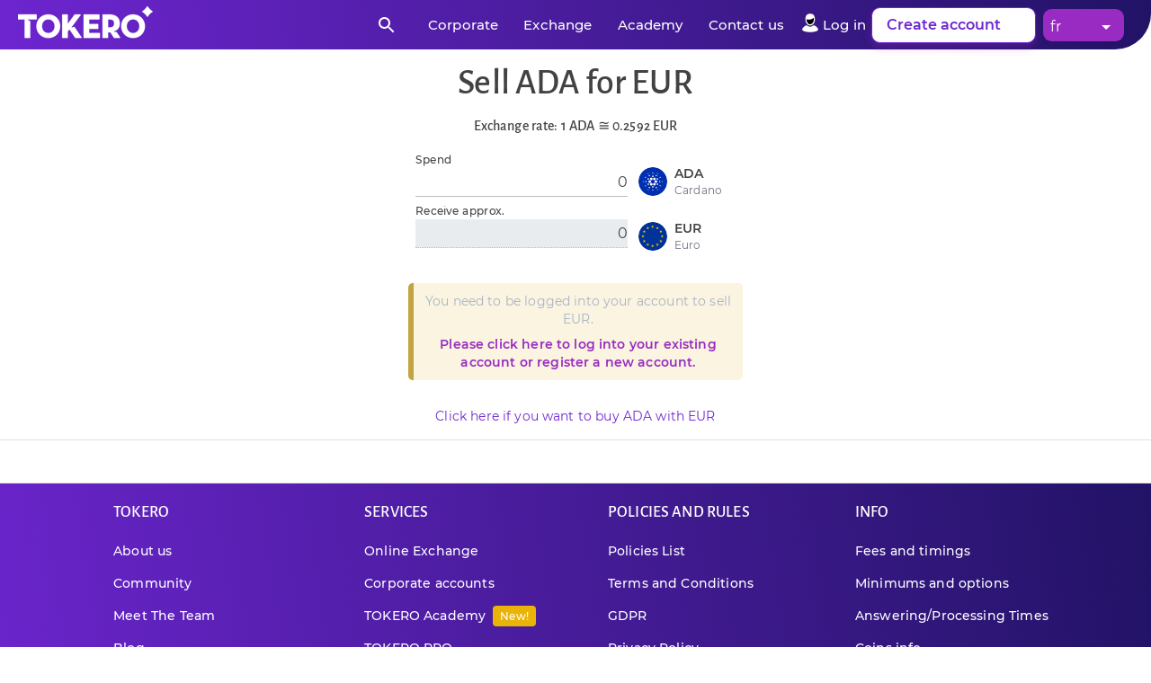

--- FILE ---
content_type: text/html; charset=utf-8
request_url: https://tokero.com/fr/exchange/sell/ada/eur/
body_size: 22655
content:
<!DOCTYPE html>
<html lang="en"><head><link rel="shortcut icon" href="https://cdn.tokero.com/content/favicon/favicon.ico">
  <link rel="manifest" href="https://cdn.tokero.com/content/favicon/site.webmanifest">

  <meta charset="utf-8">
  <meta name="viewport" content="width=device-width, initial-scale=1.0">
  <base href="/">

  <link href="https://cdn.tokero.com/content/bootstrap/bootstrap-grid.min.css" rel="stylesheet">
  <link href="https://cdn.tokero.com/content/bootstrap/bootstrap-utilities.min.css" rel="stylesheet">

  <link href="_content/MudBlazor/MudBlazor.min.css" rel="stylesheet">
  <link href="_content/CodeBeam.MudBlazor.Extensions/MudExtensions.min.css" rel="stylesheet">

  <link href="https://cdn.tokero.com/content/fonts/fa/css/all.min.css" rel="stylesheet">
  <link href="https://cdn.tokero.com/content/utils/lightbox/fancybox.min.css" rel="stylesheet">
  <link href="https://cdn.tokero.com/content/fonts/fonts.css" rel="stylesheet">

  <link href="_content/v5.css" rel="stylesheet">

  <!--Blazor:{"type":"server","prerenderId":"7b9e8e26acc243808bf051bdc159bf08","key":{"locationHash":"77D12F14A8105320B1AAED6AE7E689DA0EC4483270A645E84079EAA0FFDF550D:5","formattedComponentKey":""},"sequence":0,"descriptor":"CfDJ8OqqQf8bzH5PgOnvfxl7S0wwt00eApMaLLd8wW58phbZeLn9fzIwDnoPj9qBoxhb65aDGn/xOERZvIVGq8qqYUitVhcxVc7GthXcLa5O/wTdUfFHIE7wqyXjv43Aa5PjvlyWWCbTOsEBinTzQiR\u002BFXx7Z7hcXLMQqe6GmhYcqSkMjdTSZb3\u002BfG2cwJnG5KAU1LbBmUrA/Voa4fCRHoxEDzy5asMYerWSlFkFIJS6gZGVskXFwHZQAeiF28ShkIOSJujRIbvKQ53t8B/bezlKyDtloAbEQS\u002B7quNG1tiJnP60zf0VzfZsP5Ln6qtgshMdu\u002Bz2eIlR3GInYjQGHTvuEBwdXTpoVMozcV1ueNpYjALJywkSnDzrmjMqioimZ8fP5ryaZxZg6r/BTRualCHuUI7bZPYv3niPbtFapFRVg\u002Bxc2szrEFxw1ulbBwAR8VT7Q5reNhLkIiUTOmKtUP8Pu7\u002B19H0BV0m2FsDH3DHdntgCQLsn/XHv84U4SByw470RSI57\u002Bm82vxFe6gliyDLnSsFd5SzezImBMY9rP/lmDgSTVBCME4PEKMV9Hcmv4QnD6W91T\u002BRIPh9Xuj0Ahfxmt0U="}--><title>Sell ADA for EUR | TOKERO</title><meta name="title" content="Sell ADA for EUR | Best Rates &amp; Secure Crypto Exchange | TOKERO" />
  <meta name="description" content="Sell ADA for EUR now at the best rate and transfer to your your wallet today. TOKERO users get the best rates and fastest times!" />
  <link rel="canonical" href="https://tokero.com/fr/exchange/sell/ada/eur/" /><link rel="alternate" hreflang="x-default" href="https://tokero.com/en/exchange/sell/ada/eur/)" /><link rel="alternate" hreflang="en" href="https://tokero.com/en/exchange/sell/ada/eur/" /><link rel="alternate" hreflang="ro" href="https://tokero.com/ro/exchange/sell/ada/eur/" /><link rel="alternate" hreflang="fr" href="https://tokero.com/fr/exchange/sell/ada/eur/" /><link rel="alternate" hreflang="it" href="https://tokero.com/it/exchange/sell/ada/eur/" /><link rel="alternate" hreflang="pl" href="https://tokero.com/pl/exchange/sell/ada/eur/" /><link rel="alternate" hreflang="tr" href="https://tokero.com/tr/exchange/sell/ada/eur/" /><meta property="og:title" content="Sell ADA for EUR | Best Rates &amp; Secure Crypto Exchange" />
    <meta property="og:description" content="Sell ADA for EUR now at the best rate and transfer to your your wallet today. TOKERO users get the best rates and fastest times!" />
    <meta property="og:url" content="https://tokero.com/fr/exchange/sell/ada/eur/" />
    <meta property="og:locale" content="fr" />
    <meta property="og:type" content="website" />
    <meta property="og:image" content="https://cdn.tokero.com/content/images/og-image-1200.jpg" />
    <meta property="og:site_name" content="tokero.com" />
    <meta property="og:image:secure_url" content="https://cdn.tokero.com/content/images/og-image-1200.jpg" />
    <meta name="twitter:card" content="summary" />
    <meta name="twitter:site" content="@tokeroexchange" />
    <meta name="twitter:creator" content="@tokeroexchange" />
    <meta name="twitter:title" content="Sell ADA for EUR | Best Rates &amp; Secure Crypto Exchange" />
    <meta name="twitter:description" content="Sell ADA for EUR now at the best rate and transfer to your your wallet today. TOKERO users get the best rates and fastest times!" />
    <meta name="twitter:image" content="https://cdn.tokero.com/content/images/og-image-1200.jpg" /><meta property="fb:app_id" content="523137288472648" /><meta name="theme-color" content="#6E25D0">
  <meta name="msapplication-config" content="https://cdn.tokero.com/content/favicon/browserconfig.xml">
  <meta name="msapplication-TileColor" content="#ffffff">
  <link rel="preload" href="https://cdn.tokero.com/content/favicon/apple-touch-icon.png" as="image">
  <link rel="preload" href="https://cdn.tokero.com/content/favicon/favicon-32x32.png" as="image">
  <link rel="preload" href="https://cdn.tokero.com/content/favicon/favicon-16x16.png" as="image">
  <link rel="shortcut icon" href="https://cdn.tokero.com/content/favicon/favicon.ico">
  <link rel="mask-icon" href="https://cdn.tokero.com/content/favicon/safari-pinned-tab.svg"><script type="application/ld&#x2B;json">[{"type":"Product","productName":"Cardano","brand":"Cardano","description":"Sell ADA for EUR now at the best rate and transfer to your your wallet today. TOKERO users get the best rates and fastest times!","images":"https://cdn.tokero.com/content/images/coins/ADA.png","url":"https://tokero.com/fr/exchange/buy/ada/eur/","offers":{"availability":"http://schema.org/InStock","price":0.26184,"priceCurrency":"EUR","url":"https://tokero.com/fr/exchange/buy/ada/eur/"}}]</script><script type="application/ld&#x2B;json">{"@type":"BreadcrumbList","itemListElement":[{"@type":"ListItem","item":[{"@type":"WebPage","url":["https://tokero.com/"],"@context":{"name":"https://schema.org"}}],"position":[1],"name":["Home"],"@context":{"name":"https://schema.org"}},{"@type":"ListItem","item":[{"@type":"WebPage","url":["https://tokero.com/fr/exchange/sell/ada/eur//"],"@context":{"name":"https://schema.org"}}],"position":[2],"name":["Sell ADA for EUR | Best Rates & Secure Crypto Exchange"],"@context":{"name":"https://schema.org"}}],"@context":{"name":"https://schema.org"}}</script><!--Blazor:{"prerenderId":"7b9e8e26acc243808bf051bdc159bf08"}-->
  <script>
        (function(w,d,s,l,i){w[l]=w[l]||[];w[l].push({'gtm.start':
    new Date().getTime(),event:'gtm.js'});var f=d.getElementsByTagName(s)[0],
    j=d.createElement(s),dl=l!='dataLayer'?'&l='+l:'';j.async=true;j.src=
    'https://www.googletagmanager.com/gtm.js?id='+i+dl;f.parentNode.insertBefore(j,f);
    })(window,document,'script','dataLayer','GTM-MK599Q9M');
  </script>
  <style>
    #components-reconnect-modal {
      transition: visibility 0s linear 5000ms;
    }

      #components-reconnect-modal,
      #components-reconnect-modal.components-reconnect-hide {
        display: none;
      }

        #components-reconnect-modal.components-reconnect-show,
        #components-reconnect-modal.components-reconnect-failed,
        #components-reconnect-modal.components-reconnect-rejected {
          display: none;
        }
  </style></head>

<body><div id="components-reconnect-modal"></div>

  <!--Blazor:{"type":"server","prerenderId":"48cca74590c2473791a745ac58e48b56","key":{"locationHash":"D515CEE1ADACCB6C0A3860C4FFF9B058CE251CB26F1DB2A92DC6014253239DF5:16","formattedComponentKey":""},"sequence":1,"descriptor":"CfDJ8OqqQf8bzH5PgOnvfxl7S0wPUeYd/1sd5ZcTfkOgN7y717AsFD34C1z7XAi0mZ8JtDmnCQUlpAqYSE/S72L2HIJDFbZePVe7a1fjlhpDjjHX5QjJpsQCjoZ1KQcnjJGagTAb\u002Bl\u002Bc\u002Bdz5i8UggWacfyI0WWau0bcfQFw8LCaP8\u002BRhQB4GFsjbL76XF1jWcwl1ZdLrfOR9ryMxkDQ/SpT27SKcAVMSuq9Z0jmHwLPqBREjcbNnSh0YqGo7zBVrKGPL80t8pFWhGEia0sTypjBH8XyprObCfdB1\u002BNat9XVn8h94883IDWqPKgeffKB1H91wVATmfcB3XQPcTTNrKZQpxTpfecO3vesWCD47PIZJeRIShLVnlQY0CAEN\u002BqeZO9KmW32Wffitwy/RpAIwAfxFPiqz\u002B5U2A4SV/B14hDnLb0fvhU7lsqy0bdDaTlDS7U3P2nbwjxBWP21tt4rrUEdqdB0ZDUg1b7DQgviCRcXHAfY9aHVP7v0EGwitWpTkdW51RG/uoVATu9iqaGq4G5yTLSo="}--><style>
::-webkit-scrollbar {width: 8px;height: 8px;z-index: 1;}
::-webkit-scrollbar-track {background: transparent;}
::-webkit-scrollbar-thumb {background: #c4c4c4;border-radius: 1px;}
::-webkit-scrollbar-thumb:hover {background: #a6a6a6;}
html, body * {scrollbar-color: #c4c4c4 transparent;scrollbar-width: thin;}
</style>
<style>
    .mud-chart-serie:hover {
        filter: url(#lighten);
    }
</style>

<style>
:root{
--mud-palette-black: rgba(39,44,52,1);
--mud-palette-white: rgba(255,255,255,1);
--mud-palette-primary: rgba(110,37,208,1);
--mud-palette-primary-rgb: 110,37,208;
--mud-palette-primary-text: rgba(255,255,255,1);
--mud-palette-primary-darken: rgb(92,31,173);
--mud-palette-primary-lighten: rgb(130,60,221);
--mud-palette-primary-hover: rgba(110,37,208,0.058823529411764705);
--mud-palette-secondary: rgba(153,43,194,1);
--mud-palette-secondary-rgb: 153,43,194;
--mud-palette-secondary-text: rgba(255,255,255,1);
--mud-palette-secondary-darken: rgb(126,35,159);
--mud-palette-secondary-lighten: rgb(173,63,213);
--mud-palette-secondary-hover: rgba(153,43,194,0.058823529411764705);
--mud-palette-tertiary: rgba(30,200,165,1);
--mud-palette-tertiary-rgb: 30,200,165;
--mud-palette-tertiary-text: rgba(255,255,255,1);
--mud-palette-tertiary-darken: rgb(25,169,140);
--mud-palette-tertiary-lighten: rgb(42,223,187);
--mud-palette-tertiary-hover: rgba(30,200,165,0.058823529411764705);
--mud-palette-info: rgba(33,150,243,1);
--mud-palette-info-rgb: 33,150,243;
--mud-palette-info-text: rgba(255,255,255,1);
--mud-palette-info-darken: rgb(12,128,223);
--mud-palette-info-lighten: rgb(71,167,245);
--mud-palette-info-hover: rgba(33,150,243,0.058823529411764705);
--mud-palette-success: rgba(0,200,83,1);
--mud-palette-success-rgb: 0,200,83;
--mud-palette-success-text: rgba(255,255,255,1);
--mud-palette-success-darken: rgb(0,163,68);
--mud-palette-success-lighten: rgb(0,235,98);
--mud-palette-success-hover: rgba(0,200,83,0.058823529411764705);
--mud-palette-warning: rgba(255,152,0,1);
--mud-palette-warning-rgb: 255,152,0;
--mud-palette-warning-text: rgba(255,255,255,1);
--mud-palette-warning-darken: rgb(214,129,0);
--mud-palette-warning-lighten: rgb(255,167,36);
--mud-palette-warning-hover: rgba(255,152,0,0.058823529411764705);
--mud-palette-error: rgba(244,67,54,1);
--mud-palette-error-rgb: 244,67,54;
--mud-palette-error-text: rgba(255,255,255,1);
--mud-palette-error-darken: rgb(242,28,13);
--mud-palette-error-lighten: rgb(246,96,85);
--mud-palette-error-hover: rgba(244,67,54,0.058823529411764705);
--mud-palette-dark: rgba(66,66,66,1);
--mud-palette-dark-rgb: 66,66,66;
--mud-palette-dark-text: rgba(255,255,255,1);
--mud-palette-dark-darken: rgb(46,46,46);
--mud-palette-dark-lighten: rgb(87,87,87);
--mud-palette-dark-hover: rgba(66,66,66,0.058823529411764705);
--mud-palette-text-primary: rgba(66,66,66,1);
--mud-palette-text-secondary: rgba(0,0,0,0.5372549019607843);
--mud-palette-text-disabled: rgba(0,0,0,0.3764705882352941);
--mud-palette-action-default: rgba(0,0,0,0.5372549019607843);
--mud-palette-action-default-hover: rgba(0,0,0,0.058823529411764705);
--mud-palette-action-disabled: rgba(0,0,0,0.25882352941176473);
--mud-palette-action-disabled-background: rgba(0,0,0,0.11764705882352941);
--mud-palette-surface: rgba(255,255,255,1);
--mud-palette-background: rgba(255,255,255,1);
--mud-palette-background-gray: rgba(245,245,245,1);
--mud-palette-drawer-background: rgba(255,255,255,1);
--mud-palette-drawer-text: rgba(66,66,66,1);
--mud-palette-drawer-icon: rgba(97,97,97,1);
--mud-palette-appbar-background: rgba(110,37,208,1);
--mud-palette-appbar-text: rgba(255,255,255,1);
--mud-palette-lines-default: rgba(0,0,0,0.11764705882352941);
--mud-palette-lines-inputs: rgba(189,189,189,1);
--mud-palette-table-lines: rgba(224,224,224,1);
--mud-palette-table-striped: rgba(0,0,0,0.0196078431372549);
--mud-palette-table-hover: rgba(0,0,0,0.0392156862745098);
--mud-palette-divider: rgba(224,224,224,1);
--mud-palette-divider-light: rgba(0,0,0,0.8);
--mud-palette-skeleton: rgba(0,0,0,0.10980392156862745);
--mud-palette-gray-default: #9E9E9E;
--mud-palette-gray-light: #BDBDBD;
--mud-palette-gray-lighter: #E0E0E0;
--mud-palette-gray-dark: #757575;
--mud-palette-gray-darker: #616161;
--mud-palette-overlay-dark: rgba(33,33,33,0.4980392156862745);
--mud-palette-overlay-light: rgba(255,255,255,0.4980392156862745);
--mud-ripple-color: var(--mud-palette-text-primary);
--mud-ripple-opacity: 0.1;
--mud-ripple-opacity-secondary: 0.2;
--mud-elevation-0: none;
--mud-elevation-1: 0px 2px 1px -1px rgba(0,0,0,0.2),0px 1px 1px 0px rgba(0,0,0,0.14),0px 1px 3px 0px rgba(0,0,0,0.12);
--mud-elevation-2: 0px 3px 1px -2px rgba(0,0,0,0.2),0px 2px 2px 0px rgba(0,0,0,0.14),0px 1px 5px 0px rgba(0,0,0,0.12);
--mud-elevation-3: 0px 3px 3px -2px rgba(0,0,0,0.2),0px 3px 4px 0px rgba(0,0,0,0.14),0px 1px 8px 0px rgba(0,0,0,0.12);
--mud-elevation-4: 0px 2px 4px -1px rgba(0,0,0,0.2),0px 4px 5px 0px rgba(0,0,0,0.14),0px 1px 10px 0px rgba(0,0,0,0.12);
--mud-elevation-5: 0px 3px 5px -1px rgba(0,0,0,0.2),0px 5px 8px 0px rgba(0,0,0,0.14),0px 1px 14px 0px rgba(0,0,0,0.12);
--mud-elevation-6: 0px 3px 5px -1px rgba(0,0,0,0.2),0px 6px 10px 0px rgba(0,0,0,0.14),0px 1px 18px 0px rgba(0,0,0,0.12);
--mud-elevation-7: 0px 4px 5px -2px rgba(0,0,0,0.2),0px 7px 10px 1px rgba(0,0,0,0.14),0px 2px 16px 1px rgba(0,0,0,0.12);
--mud-elevation-8: 0px 5px 5px -3px rgba(0,0,0,0.2),0px 8px 10px 1px rgba(0,0,0,0.14),0px 3px 14px 2px rgba(0,0,0,0.12);
--mud-elevation-9: 0px 5px 6px -3px rgba(0,0,0,0.2),0px 9px 12px 1px rgba(0,0,0,0.14),0px 3px 16px 2px rgba(0,0,0,0.12);
--mud-elevation-10: 0px 6px 6px -3px rgba(0,0,0,0.2),0px 10px 14px 1px rgba(0,0,0,0.14),0px 4px 18px 3px rgba(0,0,0,0.12);
--mud-elevation-11: 0px 6px 7px -4px rgba(0,0,0,0.2),0px 11px 15px 1px rgba(0,0,0,0.14),0px 4px 20px 3px rgba(0,0,0,0.12);
--mud-elevation-12: 0px 7px 8px -4px rgba(0,0,0,0.2),0px 12px 17px 2px rgba(0,0,0,0.14),0px 5px 22px 4px rgba(0,0,0,0.12);
--mud-elevation-13: 0px 7px 8px -4px rgba(0,0,0,0.2),0px 13px 19px 2px rgba(0,0,0,0.14),0px 5px 24px 4px rgba(0,0,0,0.12);
--mud-elevation-14: 0px 7px 9px -4px rgba(0,0,0,0.2),0px 14px 21px 2px rgba(0,0,0,0.14),0px 5px 26px 4px rgba(0,0,0,0.12);
--mud-elevation-15: 0px 8px 9px -5px rgba(0,0,0,0.2),0px 15px 22px 2px rgba(0,0,0,0.14),0px 6px 28px 5px rgba(0,0,0,0.12);
--mud-elevation-16: 0px 8px 10px -5px rgba(0,0,0,0.2),0px 16px 24px 2px rgba(0,0,0,0.14),0px 6px 30px 5px rgba(0,0,0,0.12);
--mud-elevation-17: 0px 8px 11px -5px rgba(0,0,0,0.2),0px 17px 26px 2px rgba(0,0,0,0.14),0px 6px 32px 5px rgba(0,0,0,0.12);
--mud-elevation-18: 0px 9px 11px -5px rgba(0,0,0,0.2),0px 18px 28px 2px rgba(0,0,0,0.14),0px 7px 34px 6px rgba(0,0,0,0.12);
--mud-elevation-19: 0px 9px 12px -6px rgba(0,0,0,0.2),0px 19px 29px 2px rgba(0,0,0,0.14),0px 7px 36px 6px rgba(0,0,0,0.12);
--mud-elevation-20: 0px 10px 13px -6px rgba(0,0,0,0.2),0px 20px 31px 3px rgba(0,0,0,0.14),0px 8px 38px 7px rgba(0,0,0,0.12);
--mud-elevation-21: 0px 10px 13px -6px rgba(0,0,0,0.2),0px 21px 33px 3px rgba(0,0,0,0.14),0px 8px 40px 7px rgba(0,0,0,0.12);
--mud-elevation-22: 0px 10px 14px -6px rgba(0,0,0,0.2),0px 22px 35px 3px rgba(0,0,0,0.14),0px 8px 42px 7px rgba(0,0,0,0.12);
--mud-elevation-23: 0px 11px 14px -7px rgba(0,0,0,0.2),0px 23px 36px 3px rgba(0,0,0,0.14),0px 9px 44px 8px rgba(0,0,0,0.12);
--mud-elevation-24: 0px 11px 15px -7px rgba(0,0,0,0.2),0px 24px 38px 3px rgba(0,0,0,0.14),0px 9px 46px 8px rgba(0,0,0,0.12);
--mud-elevation-25: 0 5px 5px -3px rgba(0,0,0,.06), 0 8px 10px 1px rgba(0,0,0,.042), 0 3px 14px 2px rgba(0,0,0,.036);
--mud-default-borderradius: 4px;
--mud-drawer-width-left: 240px;
--mud-drawer-width-right: 240px;
--mud-drawer-width-mini-left: 56px;
--mud-drawer-width-mini-right: 56px;
--mud-appbar-height: 64px;
--mud-typography-default-family: 'Montserrat','Roboto','Arial','sans-serif';
--mud-typography-default-size: .875rem;
--mud-typography-default-weight: 400;
--mud-typography-default-lineheight: 1.43;
--mud-typography-default-letterspacing: .01071em;
--mud-typography-default-text-transform: none;
--mud-typography-h1-family: 'Montserrat','Roboto','Arial','sans-serif';
--mud-typography-h1-size: 6rem;
--mud-typography-h1-weight: 300;
--mud-typography-h1-lineheight: 1.167;
--mud-typography-h1-letterspacing: -.01562em;
--mud-typography-h1-text-transform: none;
--mud-typography-h2-family: 'Montserrat','Roboto','Arial','sans-serif';
--mud-typography-h2-size: 3.75rem;
--mud-typography-h2-weight: 300;
--mud-typography-h2-lineheight: 1.2;
--mud-typography-h2-letterspacing: -.00833em;
--mud-typography-h2-text-transform: none;
--mud-typography-h3-family: 'Montserrat','Roboto','Arial','sans-serif';
--mud-typography-h3-size: 3rem;
--mud-typography-h3-weight: 400;
--mud-typography-h3-lineheight: 1.167;
--mud-typography-h3-letterspacing: 0;
--mud-typography-h3-text-transform: none;
--mud-typography-h4-family: 'Montserrat','Roboto','Arial','sans-serif';
--mud-typography-h4-size: 2.125rem;
--mud-typography-h4-weight: 400;
--mud-typography-h4-lineheight: 1.235;
--mud-typography-h4-letterspacing: .00735em;
--mud-typography-h4-text-transform: none;
--mud-typography-h5-family: 'Montserrat','Roboto','Arial','sans-serif';
--mud-typography-h5-size: 1.5rem;
--mud-typography-h5-weight: 400;
--mud-typography-h5-lineheight: 1.334;
--mud-typography-h5-letterspacing: 0;
--mud-typography-h5-text-transform: none;
--mud-typography-h6-family: 'Montserrat','Roboto','Arial','sans-serif';
--mud-typography-h6-size: 1.25rem;
--mud-typography-h6-weight: 500;
--mud-typography-h6-lineheight: 1.6;
--mud-typography-h6-letterspacing: .0075em;
--mud-typography-h6-text-transform: none;
--mud-typography-subtitle1-family: 'Montserrat','Roboto','Arial','sans-serif';
--mud-typography-subtitle1-size: 1rem;
--mud-typography-subtitle1-weight: 400;
--mud-typography-subtitle1-lineheight: 1.75;
--mud-typography-subtitle1-letterspacing: .00938em;
--mud-typography-subtitle1-text-transform: none;
--mud-typography-subtitle2-family: 'Montserrat','Roboto','Arial','sans-serif';
--mud-typography-subtitle2-size: .875rem;
--mud-typography-subtitle2-weight: 500;
--mud-typography-subtitle2-lineheight: 1.57;
--mud-typography-subtitle2-letterspacing: .00714em;
--mud-typography-subtitle2-text-transform: none;
--mud-typography-body1-family: 'Montserrat','Roboto','Arial','sans-serif';
--mud-typography-body1-size: 1rem;
--mud-typography-body1-weight: 400;
--mud-typography-body1-lineheight: 1.5;
--mud-typography-body1-letterspacing: .00938em;
--mud-typography-body1-text-transform: none;
--mud-typography-body2-family: 'Montserrat','Roboto','Arial','sans-serif';
--mud-typography-body2-size: .875rem;
--mud-typography-body2-weight: 400;
--mud-typography-body2-lineheight: 1.43;
--mud-typography-body2-letterspacing: .01071em;
--mud-typography-body2-text-transform: none;
--mud-typography-input-family: 'Montserrat','Roboto','Arial','sans-serif';
--mud-typography-input-size: 1rem;
--mud-typography-input-weight: 400;
--mud-typography-input-lineheight: 1.1876;
--mud-typography-input-letterspacing: .00938em;
--mud-typography-input-text-transform: none;
--mud-typography-button-family: 'Montserrat','Roboto','Arial','sans-serif';
--mud-typography-button-size: .875rem;
--mud-typography-button-weight: 500;
--mud-typography-button-lineheight: 1.75;
--mud-typography-button-letterspacing: .02857em;
--mud-typography-button-text-transform: none;
--mud-typography-caption-family: 'Montserrat','Roboto','Arial','sans-serif';
--mud-typography-caption-size: .75rem;
--mud-typography-caption-weight: 400;
--mud-typography-caption-lineheight: 1.66;
--mud-typography-caption-letterspacing: .03333em;
--mud-typography-caption-text-transform: none;
--mud-typography-overline-family: 'Montserrat','Roboto','Arial','sans-serif';
--mud-typography-overline-size: .75rem;
--mud-typography-overline-weight: 400;
--mud-typography-overline-lineheight: 2.66;
--mud-typography-overline-letterspacing: .08333em;
--mud-typography-overline-text-transform: none;
--mud-zindex-drawer: 1100;
--mud-zindex-appbar: 1300;
--mud-zindex-dialog: 1400;
--mud-zindex-popover: 1200;
--mud-zindex-snackbar: 1500;
--mud-zindex-tooltip: 1600;
--mud-native-html-color-scheme: light;
}
</style>

<div class="mud-popover-provider"><div id="popovercontent-37f7c37b-d76a-4ea5-b9ee-6b2e23fa844e" data-ticks="0" class="mud-popover mud-popover-top-center mud-popover-anchor-bottom-center mud-popover-overflow-flip-onopen mud-popover-relative-width mud-paper mud-elevation-8 overflow-y-auto custom-select-popover language-popover custom-select-popover-topbar" style="transition-duration:251ms;transition-delay:0ms;max-height:300px;"></div><div id="popovercontent-6ea51c9c-9504-44a3-b1a1-42639dbcae5a" data-ticks="0" class="mud-popover mud-popover-top-center mud-popover-anchor-bottom-center mud-popover-overflow-flip-onopen mud-popover-relative-width mud-paper mud-elevation-8 overflow-y-auto custom-select-popover language-popover custom-select-popover-footer" style="transition-duration:251ms;transition-delay:0ms;max-height:300px;"></div></div>

<div id="mud-snackbar-container" class="mud-snackbar-location-top-right"></div>

<div class="mud-layout" style=""><div class="layout "><div class=""><div class="blazor-element"><nav class="no-tokero-blog-app fixed-top navigation" aria-label="Topbar menu" role="navigation"><div class="logoImage"><a href="/fr/" title="TOKERO" class="logoImageLink" id="tokero-home-logo"><picture><img srcset="https://cdn.tokero.com/content/images/tokero-logo-white.png, https://cdn.tokero.com/content/images/tokero-logo-white-2x.png 2x, https://cdn.tokero.com/content/images/tokero-logo-white-3x.png 3x" type="image/png" width="150" height="50" /></picture></a></div>
    <ul class="menuContainer mr-5"><li class="flex items-center !mb-0 mr-2"><button type="button" class="mud-button-root mud-icon-button mud-ripple mud-ripple-icon" style="color:white" __internal_stopPropagation_onclick><span class="mud-icon-button-label"><svg class="mud-icon-root mud-svg-icon mud-icon-size-medium" focusable="false" viewBox="0 0 24 24" aria-hidden="true" role="img"><path d="M0 0h24v24H0z" fill="none"/><path d="M15.5 14h-.79l-.28-.27C15.41 12.59 16 11.11 16 9.5 16 5.91 13.09 3 9.5 3S3 5.91 3 9.5 5.91 16 9.5 16c1.61 0 3.09-.59 4.23-1.57l.27.28v.79l5 4.99L20.49 19l-4.99-5zm-6 0C7.01 14 5 11.99 5 9.5S7.01 5 9.5 5 14 7.01 14 9.5 11.99 14 9.5 14z"/></svg></span></button></li>
      <li class="hidden lg:flex !mb-0"><a href="/fr/corporate/" class="menuItemText" id="corporate-header-link">Corporate</a></li>
      <li class="hidden lg:flex !mb-0"><a href="/fr/exchange/" class="menuItemText" id="exchange-header-link">Exchange</a></li>
      <li class="hidden md:flex !mb-0"><a href="/fr/academy/" class="menuItemText" id="academy-header-link">Academy</a></li>
      <li class="hidden md:flex !mb-0"><a href="/fr/contact/" class="menuItemText" id="contact-us-header-link">Contact us</a></li><li class="flex !mb-0"><a href="/fr/login/" class="navLinkTitle flex"><svg width="21" height="25" viewBox="0 2 24 24" fill="none" xmlns="http://www.w3.org/2000/svg"><path d="M16.25 7.5C16.25 11.6421 13.5637 15 10.25 15C6.93629 15 4.25 11.6421 4.25 7.5C4.25 3.35786 5.23438 0 10.25 0C15.2656 0 16.25 3.35786 16.25 7.5Z" fill="white"></path>
              <path d="M14.5 5C11.8849 8.49091 7.02546 7.48485 5.5 7C5.5 8.93939 6.8619 13.5 10 13.5C13.1381 13.5 16 9.5 14.5 5Z" fill="black"></path>
              <path fillRule="evenodd" clipRule="evenodd" fill="white" d="M5.85714 14.6429C4.14881 15.1309 0.585714 16.9857 0 20.5C0.488095 21.4762 3.22143 23.4286 10.25 23.4286C17.2786 23.4286 20.0119 21.4762 20.5 20.5C19.9143 16.9857 16.3512 15.1309 14.6429 14.6429C13.4714 15.8143 11.2262 16.5 10.25 16.5C9.27381 16.5 7.02857 15.8143 5.85714 14.6429Z"></path></svg>
            <span class="hidden md:flex text-white pt-[2px] pl-[2px]" id="login-header-link">Log in</span></a></li><li class="mr-2 !mb-0 hidden md:flex"><a href="/fr/register/" class="button-white flex !pb-2 !pt-2" id="create-account-header-link">Create account <i class="fa-solid fa-arrow-right ml-2 mt-1 -mr-[6px] hidden xl:block"></i></a></li><li class="footer-language-selector  flex hidden md:block -mr-[10px]"><style>
  .custom-select-popover {
    min-width: 85px !important;
    width: 170px !important;
    max-width: 70%;
    overflow-x: hidden !important;
    white-space: normal !important;
  }

  .language-popover {
    color: white !important;
    background-color: #992bc2 !important;
  }

  .custom-select-popover-topbar {
    position: fixed !important;
    top: 45px !important;
    z-index: 9999;
  }

    .custom-select-popover-topbar > .mud-list > .mud-list-item > .mud-list-item-text {
      margin-left: 10px !important;
    }

  .custom-select-popover-footer {
    min-width: 135px !important;
    max-width: 100%;
  }

    .custom-select-popover-footer > .mud-list > .mud-list-item > .mud-list-item-text {
      margin-left: 25px !important;
    }

  .mud-input-slot > span > img {
    margin-bottom: 0px !important;
  }

  .footer-language-selector > mud-typography {
    display: flex !important;
    font-size: 12px !important;
  }
</style>

<div class="mud-select" id="select5byatsho"><div class="mud-input-control mud-select bg-smoke-white px-2 pb-0 pt-1 text-gray-700 rounded-md border-none shadow-sm focus:border-blue-500 focus:ring focus:ring-blue-200" style="max-width: 170px !important; background-color: #992bc2 !important; display: flex!important; align-items: center"><div class="mud-input-control-input-container"><div class="mud-input mud-input-text mud-input-adorned-end mud-shrink mud-typography-input mud-select-input !text-white"><input class="mud-input-slot mud-input-root mud-input-root-text mud-input-root-adorned-end mud-select-input !text-white" id="" type="text" value="fr" readonly inputmode="text" maxlength="524288" aria-invalid="false" aria-required="false" /><div class="mud-input-slot mud-input-root mud-input-root-text mud-input-root-adorned-end mud-select-input !text-white" style="display:none" tabindex="-1"></div><div class="mud-input-adornment mud-input-adornment-end mud-select-input !text-white"><svg class="mud-icon-root mud-svg-icon mud-icon-size-medium mud-input-adornment-icon" focusable="false" viewBox="0 0 24 24" aria-hidden="true" role="img" tabindex="-1"><path d="M0 0h24v24H0z" fill="none"/><path d="M7 10l5 5 5-5z"/></svg></div></div>
                <div id="popover-37f7c37b-d76a-4ea5-b9ee-6b2e23fa844e" class="mud-popover-cascading-value"></div></div></div></div>
    

</li>

      </ul></nav></div>


<style>
  .footer-language-selector {
    max-width: 90px !important;
  }

  .topbar-language-selector {
    margin-top: 55px !important;
  }

  .mud-select-input {
    display: flex !important;
  }

    .mud-select-input > span {
      margin-left: 4px !important;
      margin-bottom: 1px !important;
    }

  .navigation li {
    margin-bottom: 0px !important;
  }

  .topbar-dropdown {
    width: 170px !important;
    position: fixed !important;
    top: 45px !important;
    background-color: white !important;
    box-shadow: 0 5px 7px rgba(0, 0, 0, 0.2); /* soft shadow */
    border-radius: 8px; /* rounded corners */
  }

  @media(max-width: 770px) {
    .topbar-dropdown {
      right: 8px !important;
    }
  }
</style><div class="mud-main-content blazor-element"><div class="flex flex-col justify-between min-h-screen"><main><div class="flex flex-col">



<style>
  .mud-input-label.mud-input-label-animated.mud-input-label-text.mud-disabled.mud-input-label-inputcontrol {
    color: #424242;
  }
</style>

<div class="mb-4"><div class="row flex justify-center"><div class="col-12 lg:col-5 !max-w-[420px]"><div class="text-center"><h1 id="sell-title">Sell ADA for EUR</h1>
        <h6 class="text-md mb-4">Exchange rate: 1 ADA ≅ 0.2592 EUR</h6></div><form method="post" class="gap-8" action="/fr/exchange/sell/ada/eur/"><input type="hidden" name="_handler" value="exchange-sell" /><input type="hidden" name="__RequestVerificationToken" value="CfDJ8OqqQf8bzH5PgOnvfxl7S0wq7ecAT1tbzLd0LIn80mcZ7laEeL0-zisfaYAob2cz4M1N8B6cisLCrATzqB9Dsm10apo8MGxa0jAVxYN0L4UzBWc8lkM6BhcFfYdQZeBwL_0toOzHpeumw9vcqjKEy6U" />
            <div class="flex flex-col gap-y-3 mt-4"><div class="d-flex w-full p-1 align-items-start"><div class="d-flex flex-column justify-content-center flex-grow-1 ms-3"><div id="numericFieldymj5xnie" class="mud-input-control mud-input-text-with-label mud-input-input-control mud-input-number-control mud-input-nospin w-100 exchange-input"><div class="mud-input-control-input-container"><div class="mud-input mud-input-text mud-input-text-with-label mud-input-underline mud-shrink mud-typography-input"><input class="mud-input-slot mud-input-root mud-input-root-text" id="exchange-sell-spend" type="text" value="0" placeholder="Enter amount" inputmode="decimal" pattern="[0-9,.\-]*" maxlength="524288" aria-invalid="false" aria-required="false" /><div class="mud-input-slot mud-input-root mud-input-root-text" style="display:none" tabindex="-1"></div></div><label class="mud-input-label mud-input-label-animated mud-input-label-text mud-input-label-inputcontrol" for="exchange-sell-spend">Spend</label></div></div></div>
                <div class="d-flex align-items-center !pl-0 !pr-0 ml-3 pt-3" style="width:120px;"><div class="d-flex align-items-center"><img src="https://cdn.tokero.com/content/images/coins/ADA.png" alt="ADA logo" class="w-8 h-8 rounded-full me-2" />
                    <div class="d-flex flex-column align-items-start"><div class="text-sm font-semibold">ADA</div>
                      <div class="text-xs text-gray-500">Cardano</div></div></div></div></div>

              <div class="d-flex w-full p-1 align-items-start"><div class="d-flex flex-column justify-content-center flex-grow-1 ms-3"><div id="numericFieldad2j2p3f" class="mud-input-control mud-input-text-with-label mud-input-input-control mud-input-number-control mud-input-nospin w-100 exchange-input"><div class="mud-input-control-input-container"><div class="mud-input mud-input-text mud-input-text-with-label mud-input-underline mud-shrink mud-disabled mud-typography-input" style="background-color:#e9ecef"><input class="mud-input-slot mud-input-root mud-input-root-text" id="exchange-sell-receive" type="text" value="0" placeholder="Enter amount" disabled inputmode="decimal" pattern="[0-9,.\-]*" maxlength="524288" aria-invalid="false" aria-required="false" /><div class="mud-input-slot mud-input-root mud-input-root-text" style="display:none"></div></div><label class="mud-input-label mud-input-label-animated mud-input-label-text mud-disabled mud-input-label-inputcontrol" for="exchange-sell-receive">Receive approx.</label></div></div></div>

                <div class="d-flex align-items-center !pl-0 !pr-0 ml-3 pt-4" style="width:120px;"><div class="d-flex align-items-center"><img src="https://cdn.tokero.com/content/images/coins/EUR.png" alt="EUR logo" class="w-8 h-8 rounded-full me-2" />
                    <div class="d-flex flex-column align-items-start"><div class="text-sm font-semibold">EUR</div>
                      <div class="text-xs text-gray-500">Euro</div></div></div></div></div></div><div class="warning-container mx-2 text-center"><div class="text-white-gray">You need to be logged into your account to sell EUR.
                  <a href="/fr/login-or-register/?returnUrl=/fr/exchange/sell/ada/eur/" class="text-secondary mt-2 inline-block font-semibold">Please click here to log into your existing account or register a new account.</a></div></div></form><div class="flex justify-center mt-4"><a class="text-primary cursor-pointer text-base normal-case hover:text-[#6e25d0] text-center" href="exchange/buy/ada/eur/" __internal_preventDefault_onclick>Click here if you want to buy ADA with EUR</a></div></div></div></div></div></main><div>
            
            <div class="w-full" style="border-top: 1px solid #e0e0e0 !important; border-bottom: 1px solid #e0e0e0 !important;"><nav arialabel="breadcrumb" class="blazor-element breadcrumb h-[47px] items-center container"></nav></div><style>
  .mud-breadcrumbs {
    padding: 0 !important;
    height: 55px !important;
  }

  .rewardsCard {
    margin-top: 0.5rem;
    text-align: center;
  }

    .rewardsCard > .referralLink {
      color: #6e25d0;
      text-align: center;
    }

    .rewardsCard > .shareButtonsContainer {
      margin-top: 1rem;
      margin-bottom: 1rem;
      display: flex;
      justify-content: center;
    }

      .rewardsCard > .shareButtonsContainer > button {
        margin-right: 1.5rem;
        margin-left: 1.5rem;
        display: flex;
        border-radius:8px !important;
      }
</style>
            <div class=""><footer class="blazor-element w-full py-4 footer-component pt-5" style="padding-bottom: 0px !important;"><div class="m-0 more-container flex justify-center md:justify-around footer-list pb-3 ml-2"><div class="row align-center justify-center"><div class="text-white title-text grid grid-cols-1 md:grid-cols-4 gap-x-0 lg:gap-x-14" style="padding-left: 0px !important; padding-right: 0px !important"><div class="col-10 lg:col-8 pl-1 lg:pl-3 break-normal md:whitespace-normal lg:whitespace-nowrap"><h3 class="mb-4 text-lg">TOKERO</h3>
                <ul class="space-y-2 pl-0 text-sm list-none"><li class="md:!whitespace-nowrap"><a id="tokero-footer-about-us" data-testid="tokero-footer-about-us" href="/fr/about-us/" target="_self" class="text-white">About us</a></li><li class="md:!whitespace-nowrap"><a id="tokero-footer-community" data-testid="tokero-footer-community" href="/fr/community/" target="_self" class="text-white">Community</a></li><li class="md:!whitespace-nowrap"><a id="tokero-footer-meet-the-team" data-testid="tokero-footer-meet-the-team" href="/fr/team/" target="_self" class="text-white">Meet The Team</a></li><li class="md:!whitespace-nowrap"><a id="tokero-footer-blog" data-testid="tokero-footer-blog" href="/fr/blog/" target="_self" class="text-white">Blog</a></li><li class="md:!whitespace-nowrap"><a id="tokero-footer-careers" data-testid="tokero-footer-careers" href="/fr/page/careers/" target="_self" class="text-white">HiCryptoCareer!</a></li><li class="md:!whitespace-nowrap"><a id="tokero-footer-webinars" data-testid="tokero-footer-webinars" href="/fr/webinars/" target="_self" class="text-white">Webinars</a></li><li class="md:!whitespace-nowrap"><a id="tokero-footer-launchpad-events" data-testid="tokero-footer-launchpad-events" href="/fr/launchpad/" target="_self" class="text-white">Launchpad Events</a></li><li class="md:!whitespace-nowrap"><a id="tokero-footer-downloadable-assets" data-testid="tokero-footer-downloadable-assets" href="/fr/downloads/" target="_self" class="text-white">Downloadable Assets</a></li></ul></div>
              <hr class="border-t-gray-700 w-full border md:hidden">

              
              <div class="col-10 lg:col-8 pl-2 lg:pl-3 break-normal md:whitespace-normal lg:whitespace-nowrap"><h3 class="mb-4 text-lg uppercase">Services</h3>
                <ul class="space-y-2 pl-0 mb-2 text-sm list-none"><li><a id="services-footer-online-exchange" data-testid="services-footer-online-exchange" href="/fr/exchange/" target="_self" class="text-white">Online Exchange</a></li><li><a id="services-footer-corporate-accounts" data-testid="services-footer-corporate-accounts" href="/fr/corporate/" target="_self" class="text-white">Corporate accounts</a></li><li><a id="services-footer-academy" data-testid="services-footer-academy" href="/fr/academy/" target="_self" class="text-white">TOKERO Academy<span class="bg-yellow-500 text-white px-2 py-1 ml-2 rounded text-xs">New!</span></a></li><li><a id="services-footer-pro" data-testid="services-footer-pro" href="/fr/page/pro/" target="_self" class="text-white">TOKERO PRO</a></li><li><a id="services-footer-ventures" data-testid="services-footer-ventures" href="/fr/page/tokero-ventures/" target="_self" class="text-white">TOKERO Ventures<span class="bg-yellow-500 text-white px-2 py-1 ml-2 rounded text-xs">New!</span></a></li><li><a id="services-footer-crypto-spots" data-testid="services-footer-crypto-spots" href="/fr/crypto-spots/romania/" target="_self" class="text-white">Crypto Spots</a></li><li><a id="services-footer-referrals" data-testid="services-footer-referrals" href="/fr/referral-program/" target="_self" class="text-white">Referral</a></li><li><a id="services-footer-contact" data-testid="services-footer-contact" href="/fr/contact/" target="_self" class="text-white">Contact us</a></li><li><a id="services-footer-apply-for-listing" data-testid="services-footer-apply-for-listing" href="/fr/get-listed/" target="_self" class="text-white">Apply For Listing</a></li><li><a id="services-footer-launchpad" data-testid="services-footer-launchpad" href="/fr/page/tokero-launchpad-listing/" target="_self" class="text-white">TOKERO Launchpad<span class="bg-yellow-500 text-white px-2 py-1 ml-2 rounded text-xs">New!</span></a></li></ul>
                <div class="footer-language-selector mt-1 flex max-w-[450px] text-center"><style>
  .custom-select-popover {
    min-width: 85px !important;
    width: 170px !important;
    max-width: 70%;
    overflow-x: hidden !important;
    white-space: normal !important;
  }

  .language-popover {
    color: white !important;
    background-color: #992bc2 !important;
  }

  .custom-select-popover-topbar {
    position: fixed !important;
    top: 45px !important;
    z-index: 9999;
  }

    .custom-select-popover-topbar > .mud-list > .mud-list-item > .mud-list-item-text {
      margin-left: 10px !important;
    }

  .custom-select-popover-footer {
    min-width: 135px !important;
    max-width: 100%;
  }

    .custom-select-popover-footer > .mud-list > .mud-list-item > .mud-list-item-text {
      margin-left: 25px !important;
    }

  .mud-input-slot > span > img {
    margin-bottom: 0px !important;
  }

  .footer-language-selector > mud-typography {
    display: flex !important;
    font-size: 12px !important;
  }
</style>

<div class="mud-select" id="selectprdpghtg"><div class="mud-input-control mud-select bg-smoke-white px-2 pb-0 pt-1 text-gray-700 rounded-md border-none shadow-sm focus:border-blue-500 focus:ring focus:ring-blue-200" style="max-width: 110px !important; width:110px !important; background-color: #992bc2 !important; display: flex!important; align-items: center;"><div class="mud-input-control-input-container"><div class="mud-input mud-input-text mud-input-adorned-end mud-shrink mud-typography-input mud-select-input !text-white !text-sm"><input class="mud-input-slot mud-input-root mud-input-root-text mud-input-root-adorned-end mud-select-input !text-white !text-sm" id="" type="text" value="fr" readonly inputmode="text" maxlength="524288" aria-invalid="false" aria-required="false" /><div class="mud-input-slot mud-input-root mud-input-root-text mud-input-root-adorned-end mud-select-input !text-white !text-sm" style="display:none" tabindex="-1"></div><div class="mud-input-adornment mud-input-adornment-end mud-select-input !text-white !text-sm"><svg class="mud-icon-root mud-svg-icon mud-icon-size-medium mud-input-adornment-icon" focusable="false" viewBox="0 0 24 24" aria-hidden="true" role="img" tabindex="-1"><path d="M0 0h24v24H0z" fill="none"/><path d="M7 10l5 5 5-5z"/></svg></div></div>
                <div id="popover-6ea51c9c-9504-44a3-b1a1-42639dbcae5a" class="mud-popover-cascading-value"></div></div></div></div>
    

</div></div>
              <hr class="border-t-gray-700 w-full border md:hidden">

              
              <div class="col-10 lg:col-8 pl-1 lg:pl-3 break-normal md:whitespace-normal lg:whitespace-nowrap"><h3 class="mb-4 text-lg uppercase">Policies and rules</h3>
                <ul class="space-y-2 pl-0 text-sm list-none"><li><a id="policies-footer-policies-list" data-testid="policies-footer-policies-list" href="/fr/policies/" target="_self" class="text-white">Policies List</a></li><li><a id="policies-footer-terms" data-testid="policies-footer-terms" href="/fr/policies/terms-of-service/" target="_self" class="text-white">Terms and Conditions</a></li><li><a id="policies-footer-gdpr" data-testid="policies-footer-gdpr" href="/fr/policies/gdpr/" target="_self" class="text-white">GDPR</a></li><li><a id="policies-footer-privacy" data-testid="policies-footer-privacy" href="/fr/policies/privacy/" target="_self" class="text-white">Privacy Policy</a></li><li><a id="policies-footer-kyc" data-testid="policies-footer-kyc" href="/fr/policies/kyc/" target="_self" class="text-white">KYC</a></li><li><a id="policies-footer-cookies" data-testid="policies-footer-cookies" href="/fr/policies/cookies/" target="_self" class="text-white">Cookies</a></li></ul></div>
              <hr class="border-t-gray-700 w-full border md:hidden">

              
              <div class="col-10 lg:col-8 pl-1 lg:pl-3 break-normal md:whitespace-normal lg:whitespace-nowrap"><h3 class="mb-4 text-lg uppercase">Info</h3>
                <ul class="space-y-2 pl-0 text-sm list-none"><li><a id="info-footer-fees-and-timings" data-testid="info-footer-fees-and-timings" href="/fr/policies/fees/" target="_self" class="text-white">Fees and timings</a></li><li><a id="info-footer-minimums-and-options" data-testid="info-footer-minimums-and-options" href="/fr/policies/minimums-and-options/" target="_self" class="text-white">Minimums and options</a></li><li><a id="info-footer-answering-times" data-testid="info-footer-answering-times" href="/fr/policies/answering-times/" target="_self" class="text-white">Answering/Processing Times</a></li><li><a id="info-footer-coins-info" data-testid="info-footer-coins-info" href="/fr/info/" target="_self" class="text-white">Coins info</a></li><li><a id="info-footer-non-banking-days" data-testid="info-footer-non-banking-days" href="/fr/non-banking-days/" target="_self" class="text-white">Non-banking days</a></li><li><a id="info-footer-nacp" data-testid="info-footer-nacp" href="https://www.anpc.ro/" target="_blank" class="text-white">NACP</a></li><li><a id="info-footer-online-dispute-resolution" data-testid="info-footer-online-dispute-resolution" href="https://consumer-redress.ec.europa.eu/index_fr" target="_blank" class="text-white">Online Dispute Resolution</a></li></ul></div></div></div></div><div class="newsletter py-5"><div class="newsletter-container px-4"><form method="post" class="mx-auto w-full max-w-5xl" action="/fr/exchange/sell/ada/eur/"><input type="hidden" name="_handler" value="subscribe-to-newsletter" /><input type="hidden" name="__RequestVerificationToken" value="CfDJ8OqqQf8bzH5PgOnvfxl7S0wq7ecAT1tbzLd0LIn80mcZ7laEeL0-zisfaYAob2cz4M1N8B6cisLCrATzqB9Dsm10apo8MGxa0jAVxYN0L4UzBWc8lkM6BhcFfYdQZeBwL_0toOzHpeumw9vcqjKEy6U" />

      <div class="gap-2 lg:gap-4 flex flex-col text-center lg:flex-row items-top blazor-element"><h3 class="text-gray-600 text-lg font-bold uppercase mb-auto lg:mt-2">Newsletter</h3>

        <div class="mud-input-control mud-input-input-control subscribe-newsletter-input w-full text-sm lg:w-80 bg-transparent rounded-xl"><div class="mud-input-control-input-container"><div class="mud-input mud-input-outlined mud-shrink mud-typography-input"><input class="mud-input-slot mud-input-root mud-input-root-outlined" id="mudinput0xb8hcpi" type="text" value="" placeholder="Please type your email address here" inputmode="text" maxlength="524288" aria-invalid="false" aria-required="false" /><div class="mud-input-slot mud-input-root mud-input-root-outlined" style="display:none" tabindex="-1"></div><div class="mud-input-outlined-border"></div></div></div></div>

        <div class="flex justify-center"><button type="submit" class="mud-button-root mud-button mud-button-outlined mud-button-outlined-primary mud-button-outlined-size-small mud-ripple button-white !text-sm !px-5 !py-2 mb-auto" __internal_stopPropagation_onclick><span class="mud-button-label"><div class="gap-2 flex items-center justify-center"><span class="text-sm font-semibold">Subscribe</span>
              <i class="fas fa-paper-plane text-sm"></i></div></span></button></div></div></form></div>


<style>
  .subscribe-newsletter-input {
    border: 0.1rem solid transparent
  }

  .subscribe-newsletter-input input {
    font-size: 0.875rem;
    background-color: #f5f5f5 !important;
    border-radius: 0.6rem !important;
  }

  .subscribe-newsletter-input .mud-input-outlined {
    border-radius: 0.6rem !important;
  }

  .subscribe-newsletter-input .mud-input-outlined-border {
    /* Set the border-radius to match your desired style (e.g., rounded-xl = 0.75rem) */
    border-radius: 0.6rem !important;
  }

  /* OPTIONAL: If the label's clipping causes an issue,
     you may need to ensure the main input container also respects the radius.
  */
  .subscribe-newsletter-input .mud-input.mud-input-outlined {
    border-radius: 0.6rem !important;
  }

  .newsletter-container .mud-input > input.mud-input-root,
  .newsletter-container .mud-input > textarea.mud-input-root,
  .newsletter-container div.mud-input-slot.mud-input-root {
    font-size: 12px !important;
  }

  .newsletter-container .mud-input > input.mud-input-root-outlined {
    padding: 12.5px 14px;
  }

  .newsletter-container .mud-input > input.mud-input-root {
    background-color: #f5f5f5 !important;
  }
</style></div><div class="social-media-container flex flex-row justify-center sm-links pt-2 pb-5"><a href="/fr/link/sm-facebook/" title="Visit us on Facebook" target="_blank" class="p-2"><i class="fa-brands fa-facebook"></i></a>
  <a href="/fr/link/sm-twitter/" title="Visit us on X" target="_blank" class="p-2"><i class="fa-brands fa-x-twitter"></i></a>

  <a href="/fr/link/sm-instagram/" title="Visit us on Instagram" target="_blank" class="p-2"><i class="fa-brands fa-instagram"></i></a>
  <a href="/fr/link/sm-linkedin/" title="Visit us on LinkedIn" target="_blank" class="p-2"><i class="fa-brands fa-linkedin"></i></a>

  <a href="/fr/link/sm-youtube/" title="Visit us on Youtube" target="_blank" class="p-2"><i class="fa-brands fa-youtube"></i></a>

  <a href="/fr/link/sm-pinterest/" title="Visit us on Pinterest" target="_blank" class="p-2"><i class="fa-brands fa-pinterest"></i></a>

  <a href="/fr/link/sm-bitcointalk/" title="Visit us on Bitcoin Talk" target="_blank" class="p-2"><i class="fa-brands fa-bitcoin"></i></a>

  <a href="/fr/link/sm-telegram/" title="Visit us on Telegram" target="_blank" class="p-2"><i class="fa-brands fa-telegram"></i></a></div>

        <span class="flex justify-center font-xl text-[#fff9] newsletter py-8 tkr-span">&#xA9; 2017 - 2026 by TOKERO</span></footer></div><style>
  .sm-links {
    background-color: #0003;
    border-bottom: 1px solid white;
  }

  .corporate-page .footer-component {
    background: linear-gradient(81.57deg, #1e3a8a, #0a172a);
    color: #fff;
  }

  .footer-component {
    background: linear-gradient(81.57deg, #6e25d0, #221366);
    color: #fff;
  }

    .footer-component .mud-list-item-text {
      padding-left: 12px;
    }

  .newsletter {
    background-color: #0003;
  }

  .sm-links a.p-2 {
    color: #fff;
    font-size: 32px;
  }

  @media (max-width: 576px) {
    .sm-links a.p-2 {
      font-size: 24px;
    }
  }

  .newsletter h3 {
    color: #fff !important;
  }

  .newsletter .mud-button {
    background-color: #fff !important;
  }

  .hiring {
    background-color: white;
    color: #6d37dc;
  }

  .footer-list {
    border-bottom: 1px solid white;
  }

  .language-selector img.mud-image.object-fill.object-center {
    /* we need this here not just for the margin, but specifically for the img part which we cannot touch otherwise in the class itself */
    margin-right: 6px;
  }

  .mud-list .mud-list-item.mud-list-item-gutters.mud-list-item-clickable {
    /* we cannot use a specific class here as it's a popover */
    padding: 4px;
    color: #992bc2;
  }

  .newsletter .mud-input > input.mud-input-root-outlined.mud-input-root:-webkit-autofill {
    border-radius: 4px;
  }
</style></div></div></div>
    <div class="mobile blazor-element mobile-bottom-menu-padding"><nav class="text-gray-500 shadow-z-depth-2 bg-white bottom-0 fixed z-50 w-full rounded-t-lg text-[11px] md:hidden shadow-xl"><ul class="gap-1 p-0 m-0 flex list-none justify-around"><li class="p-0 m-0"><a href="/fr/register/" class="py-3 flex list-none flex-col items-center justify-around"><img src="https://cdn.tokero.com/content/images/vectorials/actions/purple/register.svg" alt="Register" width="20" height="20" class="block flex flex-col items-center justify-center space-y-[2px]" />
    <span class="text-gray-500 transition-colors duration-200 hover:text-primary">Register</span></a></li><li class="p-0 m-0"><a href="/fr/corporate/" class="py-3 flex list-none flex-col items-center justify-around"><img src="https://cdn.tokero.com/content/images/vectorials/actions/purple/corporate.svg" alt="Corporate" width="20" height="20" class="block flex flex-col items-center justify-center space-y-[2px]" />
    <span class="text-gray-500 transition-colors duration-200 hover:text-primary">Corporate</span></a></li><li class="p-0 m-0"><a href="/fr/exchange/" class="py-3 flex list-none flex-col items-center justify-around"><img src="https://cdn.tokero.com/content/images/vectorials/actions/purple/exchange.svg" alt="Exchange" width="20" height="20" class="block flex flex-col items-center justify-center space-y-[2px]" />
    <span class="text-gray-500 transition-colors duration-200 hover:text-primary">Exchange</span></a></li><li class="p-0 m-0"><a href="/fr/contact/" class="py-3 flex list-none flex-col items-center justify-around"><img src="https://cdn.tokero.com/content/images/vectorials/actions/purple/contact.svg" alt="Contact" width="20" height="20" class="block flex flex-col items-center justify-center space-y-[2px]" />
    <span class="text-gray-500 transition-colors duration-200 hover:text-primary">Contact</span></a></li></ul></nav></div>
    </div></div></div>

<script>
                                window.httpWrapper = async (fetchCallback) => {
                                try {
                                const response = await fetchCallback();
                                const text = await response.text();

                                if (response.ok) {
                                try {
                                const result = JSON.parse(text);
                                return {
                                successful: true,
                                result,
                                };
                                }
                                catch {
                                return {
                                successful: true,
                                result: text,
                                }
                                }
                                }

                                return {
                                successful: false,
                                errorMessage: text,
                                };
                                }
                                catch (ex) {
                                console.error(ex);
                                return {
                                successful: false,
                                                                                                                                                                                                                                                                                                                                                                                                                                                                                                                                                                                                                                                                                                                                                                                                                                                                                                                                                                                                                                                                                                                                                                                                                                                                                                                                                                                                                                                                                                                                                                                                                                                                                                                                                                                                                                                                                                                                                                                                                                                                                                                                                                                                                                                                                                                                                                                                                                                                                                                                                                                                                                                                                                                                                                                                                                                                                                                                                                                                                                                                                                                                                                                                                                                                                                                                                                                                                                                                                                                                                                                                                                                                                                                                                                                                                                                                                                                                                                                                                                                                                                                                                                                                                                                                                                errorMessage: "An error was encountered",
                                };
                                }
                                }</script>

<script>
   window.getUtcOffset = () => {
     try{
       const offsetInMinutes = new Date().getTimezoneOffset();
       return -offsetInMinutes;
     } catch (err) {
       console.error("getUtcOffset failed", err);
       return 0;
     }
   };

   window.getUserTimeZone = function () {
     return Intl.DateTimeFormat().resolvedOptions().timeZone;
   };

   window.getUserTime = function () {
     return new Date().toLocaleString();
   };

   window.httpGet = async (url) => {
     const fetchCallback = async () => {
       const requestInit = {
         method: 'GET',
         headers: {
           'Is-Corproate-State': window.isCorporate() ? 'true' : 'false',
           'tokero-version': TokeroVersion || 'V5'
         },
         credentials: 'include',
       };
       const response = await fetch(url, requestInit);

       return response;
     };

     const httpWrapperResult = await window.httpWrapper(fetchCallback);
     return httpWrapperResult;
   }

   window.httpPost = async (url, input) => {
     const fetchCallback = async () => {
       const requestInit = {
         method: 'POST',
         headers: {
           'Content-Type': 'application/json',
           'Is-Corproate-State': window.isCorporate() ? 'true' : 'false',
           'tokero-version': TokeroVersion || 'V5'
         },
         credentials: 'include',
       };
       if (input) {
         requestInit.body = JSON.stringify(input);
       }

       const response = await fetch(url, requestInit);

       return response;
     };

     const httpWrapperResult = await window.httpWrapper(fetchCallback);
     return httpWrapperResult;
   }

   window.isCorporate = function() {
     const urlPath = window.location.pathname;
     const segments = urlPath.split('/').filter(Boolean);

     return segments.length >= 3 && segments[1] === 'corporate';
   }

   window.getUserAgent = () => {
     return window.navigator.userAgent;
   };

   // TODO: Create a separate function for sending gtag commands with `window.gtag(...)`
   window.pushGtagEventToDataLayer = (eventArgs) => {
     if (!window.dataLayer) {
       return;
     }

     const sharedArgs = {};

     // TODO: add debug_mode for development envs

     const gtagArgs = {
       ...sharedArgs,
       ...eventArgs,
     };
     window.dataLayer.push(gtagArgs);
   };

     window.dataLayer = window.dataLayer || [];
     function gtag(){dataLayer.push(arguments);}

     window.sendGtagCommand = function (args, maxMsToWaitForGtag, msPerRetry) {
     setTimeout(() => {
       let gtagRetries = maxMsToWaitForGtag / msPerRetry;
       const intervalId = setInterval(() => {
         gtagRetries -= 1;

         if (window.dataLayer && window.gtag) {
           const sharedArgs = {};
           if (args.isGtagDebugEnabled === true) {
             sharedArgs.debug_mode = true;
           }

           if ('args' in args) {
             const gtagArgs = {
               ...sharedArgs,
               ...args.args,
             };
             window.dataLayer.push(gtagArgs);

             clearInterval(intervalId);
             return;
           }

           const commandParameters = {
             ...sharedArgs,
             ...(args.commandParameters ?? {}),
           };

           if ('commandAction' in args) {
             window.gtag(args.command, args.commandAction, commandParameters);
           } else {
             window.gtag(args.command, commandParameters);
           }

           clearInterval(intervalId);
           return;
         }
       }, msPerRetry);
     }, 100);
   }

    window.copyToClipboard = async function (text, dotNetHelper, delayMS) {
       try {
           await navigator.clipboard.writeText(text);

           if (dotNetHelper && delayMS > 0) {
               setTimeout(() => {
                   dotNetHelper.invokeMethodAsync("OnCopyCompleted");
               }, delayMS);
           }
       } catch (err) {
           console.error("Clipboard copy failed", err);
       }
   };

   window.initializeFancybox = () => {
     if (window.Fancybox) {
       Fancybox.bind(".lightbox");
     }
   };

   window.setCookie = function (name, value, days = 30) {
      let expires = "";
      if (days) {
          let date = new Date();
          date.setTime(date.getTime() + days * 24 * 60 * 60 * 1000);
          expires = "; expires=" + date.toUTCString();
      }
      document.cookie = name + "=" + encodeURIComponent(JSON.stringify(value)) + "; path=/" + expires;
    };

    window.getCookie = function (name) {
      let nameEQ = name + "=";
      try {
        let ca = document.cookie.split(';');
        for (let i = 0; i < ca.length; i++) {
            let c = ca[i].trim();
            if (c.indexOf(nameEQ) === 0) {
                 try {
                   return decodeURIComponent(c.substring(nameEQ.length, c.length));
                 } catch (e) {
                     console.error("Cookie value could not be decoded", e);
                     return null;
                 }
            }
        }
      }
      catch(e){
        return null
      }
      return null;
    };

    window.checkCookie = function (name) {
        return document.cookie.split(';').some((c) => c.trim().startsWith(name + "="));
    };

    window.deleteCookie = function (name) {
        document.cookie = name + "=; expires=Thu, 01 Jan 1970 00:00:00 UTC; path=/;";
    };

   async function downloadFileFromStream(fileName, contentStreamReference, mimeType = 'application/pdf') {
     //TODO: see if we can use only this and remove the downloadFileFromStream from the Lottie component
     const arrayBuffer = await contentStreamReference.arrayBuffer();
     const blob = new Blob([arrayBuffer]);


     if (isMobileApp() && window.ReactNativeWebView !== undefined) {
       const base64data = await arrayBufferToBase64(blob);

       //call like it is on react => handleDownloadDiploma
       window.ReactNativeWebView?.postMessage(
         JSON.stringify({
           type: 'downloadFile',
           data: base64data,
           fileName: fileName,
           mimeType,
         })
       );
     } else {

       const url = URL.createObjectURL(blob);
       const anchorElement = document.createElement('a');
       anchorElement.href = url;
       anchorElement.download = fileName ?? '';
       anchorElement.click();
       anchorElement.remove();
       URL.revokeObjectURL(url);
     }
   }

   window.tokeroUserAgents = {
     android: 'tokero-android-app',
     ios: 'tokero-ios-app',
     v36: 'LDVMobileApp',
     expo: 'tokero-expo-app',
     tokeroandroid: 'tokero-android',
     tokeroios: 'tokero-ios',
     app: 'tokero-app',
     blogwebview: 'tokero-blog'
   };

     window.isMobileBrowser = () => {
      const userAgent = navigator.userAgent;
      const mobileBrowser = userAgent.includes('Android') || userAgent.includes('Iphone') || userAgent.includes('iPhone');
      return mobileBrowser;
     }

      window.isIOSMobileApp = () => {
      const userAgent = navigator.userAgent;
      const IOSmobileApp = userAgent.includes('tokero-ios-app');
      return IOSmobileApp;
     }

     window.isMobileBrowserAndroid = () => {
      const userAgent = navigator.userAgent;
      const mobileBrowser = userAgent.includes('Android');
      return mobileBrowser;
     }

     window.isMobileBrowserIos = () => {
      const userAgent = navigator.userAgent;
      const mobileBrowser = userAgent.includes('Iphone') || userAgent.includes('iPhone') || userAgent.includes('Ipad') || userAgent.includes('iPad') || userAgent.includes('Ipod') || userAgent.includes('iPod');
      return mobileBrowser;
     }

    window.isMobileApp = () => {
     const userAgent = navigator.userAgent;

     const knownUA = Object.values(window.tokeroUserAgents || {});
     const hasKnownMobileAppUserAgent = knownUA.some(ua => userAgent.includes(ua));

     if (hasKnownMobileAppUserAgent) {
       return true;
     }

     // if there is no custom user agent, is not mobile app
     return false;
   };


   window.initiateInBrowserCountdown = (dotNetHelper, timeoutMs, onSecondPassedName, onCountdownEndName) =>
   {
     const intervalLengthMs = 1000; // 1 second
     let remainingSeconds = Math.ceil(timeoutMs / intervalLengthMs);

     const tickingInterval = setInterval(() =>
     {
       remainingSeconds -= 1;

       if (onSecondPassedName)
       {
         dotNetHelper.invokeMethodAsync(onSecondPassedName, remainingSeconds);
       }

       if (remainingSeconds <= 0)
       {
         if (onCountdownEndName)
         {
           dotNetHelper.invokeMethodAsync(onCountdownEndName);
         }

         clearInterval(tickingInterval);
       }
     }, intervalLengthMs)
   }

   window.dispatchBlazorLoaded = function () {
     const event = new CustomEvent("blazorLoaded");
     window.dispatchEvent(event);
   };

   window.isSafari = () =>
   {
     const userAgent = navigator.userAgent;
     const isChrome = userAgent.includes('Chrome') || userAgent.includes('CriOS');
     const isSafari = !isChrome && userAgent.includes('Safari');

     if(isSafari)
     {
       return true;
     }

     return false;
   }

   window.getCurrentUrl = function() {
       if (typeof window.location === "undefined" || window.location === null || typeof window.location.href === "undefined" || window.location.href === null) {
           return "";
       }
       return window.location.href;
   };

   window.getWindowName = function() {
       if (typeof window.name === "undefined" || window.name === null) {
           return "";
       }
       return window.name;
   };

     window.getPageTitle = function() {
       if (typeof document.title === "undefined" || document.title === null) {
           return "";
       }
       return document.title;
   };

   window.fromBase64 = (data) =>
   {
     const decodedData = atob(data);
     const chunks8 = new Uint8Array(decodedData.length);

     for (let i = 0; i < chunks8.length; i += 1) {
       chunks8[i] = decodedData.charCodeAt(i);
     }

     /**
      * What this does is it takes every two 8-bit chunks and at each index of the 16-bit array
      * it stores `256 * chunks8[oddIndex] + chunks8[evenIndex]`
      */
     const chunks16 = new Uint16Array(chunks8.buffer);

     return String.fromCharCode(...chunks16);
   }

    window.toBase64 = (data) =>
   {
     const chunks16 = new Uint16Array(data.length);

     for (let i = 0; i < chunks16.length; i += 1) {
       chunks16[i] = data.charCodeAt(i);
     }

     /**
      * What this does is it takes each 16-bit chunk and performs the following operations:
      * 1. At the even index, it stores `chunk16 % 256`
      * 2. At the odd index, it stores `Math.floor(chunk16 / 256)`
      */
     const chunks8 = new Uint8Array(chunks16.buffer);
     const safeData = String.fromCharCode(...chunks8);

    return btoa(safeData);
   }

   window.tryLoadFromLocalStorage = (key) => {
     const serializedValue = window.localStorage.getItem(key);
       if (!serializedValue) {
         return undefined;
       }
     const decodedData = fromBase64(serializedValue);
     return JSON.parse(decodedData);
    }

   window.trySaveToLocalStorage = (key, value) => {
     const serializedValue = JSON.stringify(value);
     const encodedData = toBase64(serializedValue);
     window.localStorage.setItem(key, encodedData);
    }

   //TODO: Delete when fully migrated to blazor
   window.setTokeroVersion = function(isV4) {
      window.TokeroVersion = isV4 ? 'V4' : 'V5';
   }


    window.checkEmailConfirmationRedirect = function (justConfirmedEmailDestination) {
     if (!document.location.href.endsWith(justConfirmedEmailDestination)) {
       return false;
     }
     return true;
    }

   window.authChannel = window.authChannel || new BroadcastChannel('auth-channel');


   window.broadcastAuth = function() {
       window.authChannel.postMessage({});
   }

   window.subscribeToAuthChannel = function(dotnetRef) {
       window.authChannel.onmessage = function () {
           dotnetRef.invokeMethodAsync('OnAuthBroadcast');
       }
   }

   window.balanceChannel = window.balanceChannel || new BroadcastChannel('balance-channel');

   window.broadcastBalance = function(coinId) {
       window.balanceChannel.postMessage({coinId : Number(coinId)});
   }

   window.subscribeToBalanceChannel = function(dotnetRef) {
        window.balanceChannel.onmessage = function (event) {
          const coinId = event.data?.coinId || null;
            dotnetRef.invokeMethodAsync('OnBalanceChange', coinId);
        }
    }

   window.corporateChannel = window.corporateChannel || new BroadcastChannel('corporate-channel');

   window.broadcastCorporate = function(legalUserId) {
       window.corporateChannel.postMessage({ legalUserId: legalUserId });
   }

   window.subscribeToCorporateChannel = function(dotnetRef) {
       window.corporateChannel.onmessage = function (event) {
           const legalUserId = event.data?.legalUserId || null;
           dotnetRef.invokeMethodAsync('OnCorporateBroadcast', legalUserId);
       }
   }

   window.scrollToGridRowByClassId = function (itemId, objectTypeName, duration=3500) {
       try {
         let row = undefined;
         if (objectTypeName) {
           row = document.querySelector(`.grid-row-${objectTypeName}-id-${itemId}`);
         } else {
           const regex = new RegExp(`^grid-row-(\\w+)-id-${itemId}$`);
           const matchingRows = Array.from(document.querySelectorAll('[class]')).filter(el =>
             Array.from(el.classList).some(className => regex.test(className))
           );

           if (matchingRows && matchingRows.length > 0) {
             row = matchingRows[0];
           }
         }

         if (row) {
             row.scrollIntoView({ behavior: 'smooth', block: 'center' });
             row.classList.add('highlight-row');
               setTimeout(() => {
                   row.classList.remove('highlight-row');
               }, duration);

               return true;
         }
       } catch (error) {
           console.error("Error scrolling to grid row by class ID:", error);
       }

       return false;
   };

   window.scrollToGridRowId = function (itemId, objectTypeName, duration=3500) {
       try {

         let row = undefined;
         if (objectTypeName) {
           row = document.getElementById(`grid-row-${objectTypeName}-id-${itemId}`);
         } else {
           const regex = new RegExp(`^grid-row-(\\w+)-id-${itemId}$`);
           row = Array.from(document.querySelectorAll('[id]')).find(el =>
             regex.test(el.id)
           );
         }

         if (row) {
             row.scrollIntoView({ behavior: 'smooth', block: 'center' });
             row.classList.add('highlight-row');
               setTimeout(() => {
                   row.classList.remove('highlight-row');
               }, duration);

               return true;
         }
       } catch (error) {
           console.error("Error scrolling to grid row by ID:", error);
       }
       return false;
   };

   window.scrollToGridRowById = function (itemId, objectTypeName, duration=3500) {
       let result = scrollToGridRowId(itemId, objectTypeName, duration);
       if (!result) {
         result = scrollToGridRowByClassId(itemId, objectTypeName, duration);
       }

       return result;
   };

     window.getWindowDimensions = () => {
       return {
         width: window.innerWidth,
         height: window.innerHeight
       }
     };

     window.getScreenDimensions = () => {
       return {
         width: window.screen.width,
         height: window.screen.height
       }
     };

     window.oAuthErrorListener = function (dotnetRef) {
       window.addEventListener('message', (event) => {
         if (event.data?.type === 'oauth-error') {
             dotnetRef.invokeMethodAsync('ShowError', event.data.message);
         }
       });
     };

     window.blockMinusEverywhere = (elementId) => {
     const el = document.getElementById(elementId);
     if (!el) return;

     el.addEventListener('input', (e) => {
       const original = el.value;
       const sanitized = original.replace(/-/g, '');
       if (original !== sanitized) {
         el.value = sanitized;
         el.selectionStart = el.selectionEnd = sanitized.length;
         el.dispatchEvent(new Event('input', { bubbles: true }));
       }
     });
   };

   window.updateQueryParam = (key, value, replace = true) => {
         const url = new URL(window.location.href);

         if (value === null || value === undefined || value === "") {
             // Remove the key if value is empty
             url.searchParams.delete(key);
         } else {
             // Update or add the key
             url.searchParams.set(key, value);
         }

         const newUrl = url.pathname + "?" + url.searchParams.toString() + url.hash;

         if (replace) {
             history.replaceState(null, '', newUrl);
         } else {
             history.pushState(null, '', newUrl);
         }
     };

       // crop script start
   window._croppers = window._croppers || {};

   window.initializePanZoomCropper = function (
     canvasId,
     _,
     fileInputId,
     aspectRatio = 1,
     initialSize = 260
   ) {
     if (window._croppers[canvasId]) {
       window.disposeCropper(canvasId, fileInputId);
     }

     const canvas = document.getElementById(canvasId);
     const input = document.getElementById(fileInputId);
     if (!canvas || !input) {
       console.error("initializePanZoomCropper: missing elements", { canvasId, fileInputId });
       return;
     }

     const ctx = canvas.getContext("2d");

     const viewport = Math.min(window.innerWidth, 420);
     const size = Math.min(Math.max(initialSize, viewport - 32), 420);

       const dpr = window.devicePixelRatio || 1;

  canvas.width = size * dpr;
  canvas.height = size * dpr;
  canvas.style.width = size + "px";
  canvas.style.height = size + "px";

  ctx.setTransform(dpr, 0, 0, dpr, 0, 0);
  state.cssSize = size;
     canvas.style.touchAction = "none";

     const state = {
       canvas,
       ctx,
       input,
       image: new Image(),
       scale: 1,
       minScale: 1,
       maxScale: 4,
       offsetX: 0,
       offsetY: 0,
       lastX: 0,
       lastY: 0,
       isDragging: false,
       pinchStartDistance: 0,
       pinchStartScale: 1,
     };

     function draw() {
       ctx.clearRect(0, 0, canvas.width, canvas.height);
       if (!state.image.complete || !state.image.naturalWidth) return;

       ctx.save();
       ctx.translate(canvas.width / 2 + state.offsetX, canvas.height / 2 + state.offsetY);
       ctx.scale(state.scale, state.scale);
       ctx.drawImage(state.image, -state.image.width / 2, -state.image.height / 2);
       ctx.restore();
     }

     function onFileChange() {
       const file = input.files?.[0];
       if (!file) return;

       const reader = new FileReader();
       reader.onload = (e) => {
         state.image.onload = () => {
           const scaleX = canvas.width / state.image.width;
           const scaleY = canvas.height / state.image.height;
           state.scale = Math.max(scaleX, scaleY);
           state.minScale = state.scale;
           state.offsetX = 0;
           state.offsetY = 0;
           draw();
           canvas.classList.remove("d-none");
         };
         state.image.src = e.target.result;
       };
       reader.readAsDataURL(file);
     }

     function distance(a, b) {
       return Math.hypot(b.clientX - a.clientX, b.clientY - a.clientY);
     }

     function onTouchStart(e) {
       if (e.touches.length === 1) {
         state.isDragging = true;
         state.lastX = e.touches[0].clientX;
         state.lastY = e.touches[0].clientY;
       }
       if (e.touches.length === 2) {
         state.pinchStartDistance = distance(e.touches[0], e.touches[1]);
         state.pinchStartScale = state.scale;
       }
     }

     function onTouchMove(e) {
       e.preventDefault();

       if (e.touches.length === 1 && state.isDragging) {
         const dx = e.touches[0].clientX - state.lastX;
         const dy = e.touches[0].clientY - state.lastY;
         state.offsetX += dx;
         state.offsetY += dy;
         state.lastX = e.touches[0].clientX;
         state.lastY = e.touches[0].clientY;
         draw();
       }

       if (e.touches.length === 2) {
         const d = distance(e.touches[0], e.touches[1]);
         const scale = state.pinchStartScale * (d / state.pinchStartDistance);
         state.scale = Math.min(state.maxScale, Math.max(state.minScale, scale));
         draw();
       }
     }

     function onTouchEnd() {
       state.isDragging = false;
       state.pinchStartDistance = 0;
     }

     input.addEventListener("change", onFileChange);
     canvas.addEventListener("touchstart", onTouchStart, { passive: false });
     canvas.addEventListener("touchmove", onTouchMove, { passive: false });
     canvas.addEventListener("touchend", onTouchEnd);

     window._croppers[canvasId] = {
       state,
       handlers: { onFileChange, onTouchStart, onTouchMove, onTouchEnd },
       draw
     };
   };

   /**
    * ✅ REAL CROPPER (crop box + move + resize)
    * Signature matches your Razor call:
    * initializeCropperFromUpload(CanvasId, null, InputId, AspectRatio, CropWidth)
    */
   window.initializeCropperFromUpload = function (
     canvasId,
     _resultCanvasId, // ignored, kept for compatibility with your call
     fileInputId,
     aspectRatio = 1,
     initialWidth = 200
   ) {
     window._croppers = window._croppers || {};

     // cleanup previous instance
     if (window._croppers[canvasId]) {
       window.disposeCropper(canvasId, fileInputId);
     }

     const cropCanvas = document.getElementById(canvasId);
     const fileInput = document.getElementById(fileInputId);

     if (!cropCanvas || !fileInput) {
       console.error("initializeCropperFromUpload: missing elements", { canvasId, fileInputId });
       return;
     }

     const cropCtx = cropCanvas.getContext("2d");
     const resizeHandleSize = 28;
     const resizeHandleHitSize = 36;

     // reset input so selecting same file triggers change
     try { fileInput.value = ""; } catch { }

     const viewportWidth = Math.min(window.innerWidth, document.documentElement.clientWidth);
     const MAX_CANVAS = Math.max(240, viewportWidth - 64); // keep padding
     const CANVAS_SIZE = Math.min(Math.max(initialWidth * 2, 260), MAX_CANVAS);

     const state = {
       cropCanvas,
       cropCtx,
       fileInput,
       aspectRatio,
       initialWidth,

       cropX: 0,
       cropY: 0,
       cropWidth: initialWidth,
       cropHeight: initialWidth / aspectRatio,

       isResizing: false,
       isMoving: false,
       dragOffsetX: 0,
       dragOffsetY: 0,

       image: new Image(),

       // where the image is drawn in canvas coords
       imageDrawX: 0,
       imageDrawY: 0,
       imageDrawWidth: 0,
       imageDrawHeight: 0,

       activePointerId: null,
       resizeHandleSize,
       resizeHandleHitSize
     };

     cropCanvas.style.touchAction = "none";
       const dpr = window.devicePixelRatio || 1;

   // real pixel size
   cropCanvas.width = CANVAS_SIZE * dpr;
   cropCanvas.height = CANVAS_SIZE * dpr;

   // visual size (CSS pixels)
   cropCanvas.style.width = CANVAS_SIZE + "px";
   cropCanvas.style.height = CANVAS_SIZE + "px";

   // scale drawing to match DPI
   cropCtx.setTransform(dpr, 0, 0, dpr, 0, 0);
   state.cropCssSize = CANVAS_SIZE;

     function draw() {
       const s = state;
       const ctx = s.cropCtx;
       const size = s.cropCssSize;

       ctx.clearRect(0, 0, size, size);

       // background
       ctx.fillStyle = "#f4f4f5";
       ctx.fillRect(0, 0, size, size);

       // image
       if (s.image && s.image.complete && s.image.naturalWidth) {
         ctx.drawImage(s.image, s.imageDrawX, s.imageDrawY, s.imageDrawWidth, s.imageDrawHeight);
       }

       // overlay
       ctx.save();
       ctx.fillStyle = "rgba(0,0,0,0.45)";
       ctx.beginPath();
       ctx.rect(0, 0, s.cropCanvas.width, s.cropCanvas.height);
       ctx.rect(s.cropX, s.cropY, s.cropWidth, s.cropHeight);
       ctx.fill("evenodd");
       ctx.restore();

       // border
       ctx.save();
       ctx.setLineDash([6, 4]);
       ctx.strokeStyle = "white";
       ctx.lineWidth = 2;
       ctx.strokeRect(s.cropX, s.cropY, s.cropWidth, s.cropHeight);
       ctx.restore();

       // handle
       const handleX = s.cropX + s.cropWidth - s.resizeHandleSize;
       const handleY = s.cropY + s.cropHeight - s.resizeHandleSize;
       ctx.fillStyle = "white";
       ctx.strokeStyle = "rgba(0,0,0,0.35)";
       ctx.lineWidth = 1;
       ctx.fillRect(handleX, handleY, s.resizeHandleSize, s.resizeHandleSize);
       ctx.strokeRect(handleX, handleY, s.resizeHandleSize, s.resizeHandleSize);

       // diagonal grip lines
       ctx.strokeStyle = "rgba(0,0,0,0.55)";
       ctx.beginPath();
       ctx.moveTo(handleX + s.resizeHandleSize - 5, handleY + 5);
       ctx.lineTo(handleX + 5, handleY + s.resizeHandleSize - 5);
       ctx.moveTo(handleX + s.resizeHandleSize - 9, handleY + 5);
       ctx.lineTo(handleX + 5, handleY + s.resizeHandleSize - 9);
       ctx.stroke();
     }

       function getCanvasPos(evt) {
    const rect = state.cropCanvas.getBoundingClientRect();
    return {
      x: evt.clientX - rect.left,
      y: evt.clientY - rect.top
    };
  }

     function isInResizeHandle(x, y) {
       const s = state;
       return (
         x >= s.cropX + s.cropWidth - s.resizeHandleHitSize &&
         y >= s.cropY + s.cropHeight - s.resizeHandleHitSize
       );
     }

     function isInsideCropBox(x, y) {
       const s = state;
       return (
         x >= s.cropX &&
         x <= s.cropX + s.cropWidth &&
         y >= s.cropY &&
         y <= s.cropY + s.cropHeight
       );
     }

     function updateCursor(x, y) {
       if (isInResizeHandle(x, y)) {
         cropCanvas.style.cursor = "pointer";
         return;
       }
       if (isInsideCropBox(x, y)) {
         cropCanvas.style.cursor = state.isMoving ? "grabbing" : "grab";
         return;
       }
       cropCanvas.style.cursor = "default";
     }

     function onFileChange() {
       const file = state.fileInput.files?.[0];
       if (!file) return;

       const reader = new FileReader();
       reader.onload = (e) => {
         state.image = new Image();
         state.image.onload = () => {
           const imgRatio = state.image.width / state.image.height;
           const canvasSize = state.cropCssSize;
           // fit INSIDE canvas, keep proportions
             if (imgRatio > 1) {
    state.imageDrawWidth = canvasSize;
    state.imageDrawHeight = canvasSize / imgRatio;
    state.imageDrawX = 0;
    state.imageDrawY = (canvasSize - state.imageDrawHeight) / 2;
  } else {
    state.imageDrawHeight = canvasSize;
    state.imageDrawWidth = canvasSize * imgRatio;
    state.imageDrawX = (canvasSize - state.imageDrawWidth) / 2;
    state.imageDrawY = 0;
  }

           // centered crop box
           state.cropWidth = Math.min(canvasSize * 0.7, state.initialWidth);
           state.cropHeight = state.cropWidth / state.aspectRatio;
           state.cropX = (canvasSize - state.cropWidth) / 2;
           state.cropY = (canvasSize - state.cropHeight) / 2;

           draw();
           state.cropCanvas.classList.remove("d-none");

           // notify blazor
           if (window.onCropImageLoaded) {
             try { window.onCropImageLoaded(); } catch { }
           }
         };
         state.image.src = e.target.result;
       };
       reader.readAsDataURL(file);
     }

     function onPointerDown(e) {
       if (e.button !== undefined && e.button !== 0) return;

       const { x, y } = getCanvasPos(e);

       if (isInResizeHandle(x, y)) {
         state.isResizing = true;
         cropCanvas.style.cursor = "pointer";
       } else if (isInsideCropBox(x, y)) {
         state.isMoving = true;
         state.dragOffsetX = x - state.cropX;
         state.dragOffsetY = y - state.cropY;
         cropCanvas.style.cursor = "grabbing";
       } else {
         updateCursor(x, y);
         return;
       }

       e.preventDefault();
       state.activePointerId = e.pointerId;
       try { cropCanvas.setPointerCapture(e.pointerId); } catch { }
     }

       function onPointerMove(e) {
    const { x, y } = getCanvasPos(e);
    const size = state.cropCssSize; // ✅ CSS pixels only

    if (state.activePointerId === null) {
      updateCursor(x, y);
      return;
    }
    if (state.activePointerId !== e.pointerId) return;

    // --------------------
    // RESIZE
    // --------------------
    if (state.isResizing) {
      let w = Math.max(60, x - state.cropX);
      let h = w / state.aspectRatio;

      // clamp to canvas bounds
      if (state.cropX + w > size) {
        w = size - state.cropX;
        h = w / state.aspectRatio;
      }
      if (state.cropY + h > size) {
        h = size - state.cropY;
        w = h * state.aspectRatio;
      }

      state.cropWidth = w;
      state.cropHeight = h;

      draw();
    }

    // --------------------
    // MOVE
    // --------------------
    if (state.isMoving) {
      state.cropX = Math.max(
        0,
        Math.min(x - state.dragOffsetX, size - state.cropWidth)
      );

      state.cropY = Math.max(
        0,
        Math.min(y - state.dragOffsetY, size - state.cropHeight)
      );

      draw();
    }

    updateCursor(x, y);
  }


     function endPointer(e) {
       if (state.activePointerId === e.pointerId) {
         state.isResizing = false;
         state.isMoving = false;
         state.activePointerId = null;
         updateCursor(state.cropX + state.cropWidth, state.cropY + state.cropHeight);
         try { cropCanvas.releasePointerCapture(e.pointerId); } catch { }
       }
     }

     function onPointerLeave() {
       cropCanvas.style.cursor = "default";
     }

     fileInput.addEventListener("change", onFileChange);
     cropCanvas.addEventListener("pointerdown", onPointerDown);
     cropCanvas.addEventListener("pointermove", onPointerMove, { passive: false });
     cropCanvas.addEventListener("pointerup", endPointer);
     cropCanvas.addEventListener("pointercancel", endPointer);
     cropCanvas.addEventListener("pointerleave", onPointerLeave);

     window._croppers[canvasId] = {
       state,
       handlers: { onFileChange, onPointerDown, onPointerMove, endPointer, onPointerLeave },
       draw
     };
   };

    window.loadImageIntoCropper = function (canvasId, dataUrl) {
      const cropper = window._croppers?.[canvasId];
      if (!cropper) return;

      const s = cropper.state;

      s.image = new Image();
      s.image.onload = () => {
        const canvasSize = s.cropCssSize;

        const imgRatio = s.image.width / s.image.height;

        if (imgRatio > 1) {
          s.imageDrawWidth = canvasSize;
          s.imageDrawHeight = canvasSize / imgRatio;
          s.imageDrawX = 0;
          s.imageDrawY = (canvasSize - s.imageDrawHeight) / 2;
        } else {
          s.imageDrawHeight = canvasSize;
          s.imageDrawWidth = canvasSize * imgRatio;
          s.imageDrawX = (canvasSize - s.imageDrawWidth) / 2;
          s.imageDrawY = 0;
        }

        s.cropWidth = Math.min(canvasSize * 0.7, s.initialWidth);
        s.cropHeight = s.cropWidth / s.aspectRatio;
        s.cropX = (canvasSize - s.cropWidth) / 2;
        s.cropY = (canvasSize - s.cropHeight) / 2;

        cropper.draw();

        if (window.onCropImageLoaded) {
          window.onCropImageLoaded();
        }
      };

      s.image.src = dataUrl;
    };

        window.getCroppedImageData = function (canvasId) {
    const cropper = window._croppers?.[canvasId];
    if (!cropper) return null;

    const s = cropper.state;
    if (!s.image || !s.image.complete || !s.image.naturalWidth) return null;

    const cssScaleX = s.image.naturalWidth / s.imageDrawWidth;
    const cssScaleY = s.image.naturalHeight / s.imageDrawHeight;

    const sx = (s.cropX - s.imageDrawX) * cssScaleX;
    const sy = (s.cropY - s.imageDrawY) * cssScaleY;
    const sw = s.cropWidth * cssScaleX;
    const sh = s.cropHeight * cssScaleY;

    const MAX_SIZE = 1600;
    let outW = Math.round(sw);
    let outH = Math.round(sh);

    if (outW > MAX_SIZE || outH > MAX_SIZE) {
      const ratio = outW / outH;
      if (outW > outH) {
        outW = MAX_SIZE;
        outH = Math.round(MAX_SIZE / ratio);
      } else {
        outH = MAX_SIZE;
        outW = Math.round(MAX_SIZE * ratio);
      }
    }

    const out = document.createElement("canvas");
    out.width = outW;
    out.height = outH;

    const ctx = out.getContext("2d");
    ctx.imageSmoothingEnabled = true;
    ctx.imageSmoothingQuality = "high";

    ctx.fillStyle = "#ffffff";
    ctx.fillRect(0, 0, outW, outH);

    ctx.drawImage(
      s.image,
      sx, sy, sw, sh,
      0, 0, outW, outH
    );

    return out.toDataURL("image/jpeg", 0.92).split(",")[1];
  };


   window.disposeCropper = function (canvasId, inputId) {
     const cropper = window._croppers?.[canvasId];
     if (!cropper) return;

     const { state, handlers } = cropper;
     const canvas = state?.cropCanvas || state?.canvas;
     const input = state?.fileInput || state?.input || document.getElementById(inputId);

     try { input && (input.value = ""); } catch { }

     if (input && handlers?.onFileChange) input.removeEventListener("change", handlers.onFileChange);

     if (canvas && handlers?.onPointerDown) canvas.removeEventListener("pointerdown", handlers.onPointerDown);
     if (canvas && handlers?.onPointerMove) canvas.removeEventListener("pointermove", handlers.onPointerMove);
     if (canvas && handlers?.endPointer) {
       canvas.removeEventListener("pointerup", handlers.endPointer);
       canvas.removeEventListener("pointercancel", handlers.endPointer);
     }
     if (canvas && handlers?.onPointerLeave) canvas.removeEventListener("pointerleave", handlers.onPointerLeave);

     try {
       const ctx = canvas?.getContext?.("2d");
       if (ctx && canvas) ctx.clearRect(0, 0, canvas.width, canvas.height);
     } catch { }

     delete window._croppers[canvasId];
   };
   // crop script end


   window.goBack = function () {
       history.back();
   };


   window.infiniteScrollInitialize = function (lastItemIndicator, componentInstance) {
       const options = {
           root: window.infiniteScrollFindClosestScrollContainer(lastItemIndicator),
           rootMargin: '0px',
           threshold: 0,
       };

       const observer = new IntersectionObserver(async (entries) => {
           for (const entry of entries) {
               if (entry.isIntersecting) {
                   observer.unobserve(lastItemIndicator);
                   await componentInstance.invokeMethodAsync("LoadMoreItems");
               }
           }
       }, options);

       observer.observe(lastItemIndicator);

       return {
           dispose: () => window.infiniteScrollDispose(observer),
           onNewItems: () => {
               observer.unobserve(lastItemIndicator);
               observer.observe(lastItemIndicator);
           }
       };
   };

       window.fitCropToCanvas = function (canvasId) {
    const cropper = window._croppers?.[canvasId];
    if (!cropper) return;

    const s = cropper.state;
    const canvasW = s.cropCssSize;
    const canvasH = s.cropCssSize;

    let cropW = canvasW;
    let cropH = cropW / s.aspectRatio;

    if (cropH > canvasH) {
      cropH = canvasH;
      cropW = cropH * s.aspectRatio;
    }

    s.cropWidth = cropW;
    s.cropHeight = cropH;
    s.cropX = (canvasW - cropW) / 2;
    s.cropY = (canvasH - cropH) / 2;

    cropper.draw();
  };

   window.infiniteScrollDispose = function (observer) {
       observer.disconnect();
   };

   window.infiniteScrollFindClosestScrollContainer = function (element) {
       while (element) {
          if (!(element instanceof Element)) {
             return null; // defensive against generic 500 shown sometimes
         }
           const style = getComputedStyle(element);
           if (style.overflowY !== 'visible') {
               return element;
           }
           element = element.parentElement;
       }
       return null;
   };

         (function () {

     // Update UTC timestamps rendered by Blazor to local display text.
     function pad2(v) {
       var value = String(v);
       if (value.length < 2)
       {
         value = "0" + value;
       }
       return value;
     }

     function normalizeFormat(format) {
       var trimmed = "";
       if (format) {
         var candidate = format.trim();
         if (candidate) {
           trimmed = candidate;
         }
       }

       if (!trimmed) {
         return "dd/MM/yyyy HH:mm";
       }

       return trimmed;
     }

     function formatLocal(date, format) {
       var monthNames = ["Jan", "Feb", "Mar", "Apr", "May", "Jun",
                         "Jul", "Aug", "Sep", "Oct", "Nov", "Dec"];

       var dd = pad2(date.getDate());
       var MM = pad2(date.getMonth() + 1);
       var MMM = monthNames[date.getMonth()];
       var yyyy = String(date.getFullYear());
       var HH = pad2(date.getHours());
       var mm = pad2(date.getMinutes());
       var ss = pad2(date.getSeconds());

       var fmt = normalizeFormat(format);

       fmt = fmt.replace(/yyyy/g, yyyy);
       fmt = fmt.replace(/MMM/g, MMM);
       fmt = fmt.replace(/MM/g, MM);
       fmt = fmt.replace(/dd/g, dd);
       fmt = fmt.replace(/HH/g, HH);
       fmt = fmt.replace(/mm/g, mm);
       fmt = fmt.replace(/ss/g, ss);

       return fmt;
     }

     function getUtcValue(el) {
       var utcValue = el.getAttribute("data-utc");
       if (utcValue && utcValue.trim()) {
         return utcValue;
       }

       return null;
     }

     function parseUtc(utcValue) {
       var parsedDate = new Date(utcValue);
       if (isNaN(parsedDate.getTime())) {
         return null;
       }

       return parsedDate;
     }

     function markReady(el) {
       el.setAttribute("data-utc-ready", "true");
       el.removeAttribute("hidden");
       var container = null;
       if (el && typeof el.closest === "function") {
         container = el.closest("[data-utc-container]");
       }
       if (container) {
         container.setAttribute("data-utc-ready", "true");
         container.setAttribute("aria-busy", "false");
       }
     }

     function updateAllTimes() {
       if (window._utcTimeUpdating === true) {
         return;
       }

       window._utcTimeUpdating = true;
       var nodes = document.querySelectorAll("time[data-utc]");
       try {
         for (var i = 0; i < nodes.length; i++) {
           var el = nodes[i];
           try {
             var utcValue = getUtcValue(el);
             if (!utcValue) {
               continue;
             }

             var parsedDate = parseUtc(utcValue);
             if (!parsedDate) {
               continue;
             }

             var fmt = el.getAttribute("data-format");
             var displayValue = formatLocal(parsedDate, fmt);
             el.textContent = displayValue;
             markReady(el);
           } catch (error) {
             console.error("Failed to format utc time element", error);
           }
         }
       } finally {
         window._utcTimeUpdating = false;
       }
     }

     function handleMutations(mutations) {
       if (window._utcTimeUpdating === true) {
         return;
       }

       var shouldUpdate = false;
       for (var i = 0; i < mutations.length; i++) {
         var mutation = mutations[i];
         if (mutation.addedNodes && mutation.addedNodes.length > 0) {
           for (var nodeIndex = 0; nodeIndex < mutation.addedNodes.length; nodeIndex++) {
             var node = mutation.addedNodes[nodeIndex];
             if (node && node.nodeType === 1) {
               if (node.matches && node.matches("time[data-utc]")) {
                 shouldUpdate = true;
                 break;
               }
               if (node.querySelector && node.querySelector("time[data-utc]")) {
                 shouldUpdate = true;
                 break;
               }
             }
           }
         }
         if (shouldUpdate) {
           break;
         }
       }

       if (shouldUpdate) {
         updateAllTimes();
       }
     }

     function initializeUtcObserver() {
       if (window._utcTimeObserver) {
         return;
       }

       if (!document.body) {
         return;
       }

       // Watch for Blazor re-renders or late-added time elements.
       var observer = new MutationObserver(handleMutations);
       observer.observe(document.body, { childList: true, subtree: true });
       window._utcTimeObserver = observer;
     }

     function onBlazorLoaded() {
       updateAllTimes();
     }

     window.updateUtcTimeElements = updateAllTimes;
     window.addEventListener("blazorLoaded", onBlazorLoaded);

     if (document.readyState === "loading") {
       document.addEventListener("DOMContentLoaded", function () {
         updateAllTimes();
         initializeUtcObserver();
       });
     } else {
       updateAllTimes();
       initializeUtcObserver();
     }

   })();

  window.hasOverflow = el =>
     el instanceof Element && el.scrollHeight > el.clientHeight;
</script>

<script>
  // Add here JS logic to be executed after each render
  window.onAfterRender = (firstRender) => {
  }
</script>
        <!--Blazor:{"prerenderId":"48cca74590c2473791a745ac58e48b56"}-->

  <script src="_framework/blazor.server.js"></script>
  <script src="_content/MudBlazor/MudBlazor.min.js"></script>
  <script src="_content/CodeBeam.MudBlazor.Extensions/MudExtensions.min.js"></script>
  <script src="https://cdn.tokero.com/content/utils/lightbox/fancybox.umd.min.js"></script>

  <script>
                                window.httpWrapper = async (fetchCallback) => {
                                try {
                                const response = await fetchCallback();
                                const text = await response.text();

                                if (response.ok) {
                                try {
                                const result = JSON.parse(text);
                                return {
                                successful: true,
                                result,
                                };
                                }
                                catch {
                                return {
                                successful: true,
                                result: text,
                                }
                                }
                                }

                                return {
                                successful: false,
                                errorMessage: text,
                                };
                                }
                                catch (ex) {
                                console.error(ex);
                                return {
                                successful: false,
                                                                                                                                                                                                                                                                                                                                                                                                                                                                                                                                                                                                                                                                                                                                                                                                                                                                                                                                                                                                                                                                                                                                                                                                                                                                                                                                                                                                                                                                                                                                                                                                                                                                                                                                                                                                                                                                                                                                                                                                                                                                                                                                                                                                                                                                                                                                                                                                                                                                                                                                                                                                                                                                                                                                                                                                                                                                                                                                                                                                                                                                                                                                                                                                                                                                                                                                                                                                                                                                                                                                                                                                                                                                                                                                                                                                                                                                                                                                                                                                                                                                                                                                                                                                                                                                                                errorMessage: "An error was encountered",
                                };
                                }
                                }</script>

<script>
   window.getUtcOffset = () => {
     try{
       const offsetInMinutes = new Date().getTimezoneOffset();
       return -offsetInMinutes;
     } catch (err) {
       console.error("getUtcOffset failed", err);
       return 0;
     }
   };

   window.getUserTimeZone = function () {
     return Intl.DateTimeFormat().resolvedOptions().timeZone;
   };

   window.getUserTime = function () {
     return new Date().toLocaleString();
   };

   window.httpGet = async (url) => {
     const fetchCallback = async () => {
       const requestInit = {
         method: 'GET',
         headers: {
           'Is-Corproate-State': window.isCorporate() ? 'true' : 'false',
           'tokero-version': TokeroVersion || 'V5'
         },
         credentials: 'include',
       };
       const response = await fetch(url, requestInit);

       return response;
     };

     const httpWrapperResult = await window.httpWrapper(fetchCallback);
     return httpWrapperResult;
   }

   window.httpPost = async (url, input) => {
     const fetchCallback = async () => {
       const requestInit = {
         method: 'POST',
         headers: {
           'Content-Type': 'application/json',
           'Is-Corproate-State': window.isCorporate() ? 'true' : 'false',
           'tokero-version': TokeroVersion || 'V5'
         },
         credentials: 'include',
       };
       if (input) {
         requestInit.body = JSON.stringify(input);
       }

       const response = await fetch(url, requestInit);

       return response;
     };

     const httpWrapperResult = await window.httpWrapper(fetchCallback);
     return httpWrapperResult;
   }

   window.isCorporate = function() {
     const urlPath = window.location.pathname;
     const segments = urlPath.split('/').filter(Boolean);

     return segments.length >= 3 && segments[1] === 'corporate';
   }

   window.getUserAgent = () => {
     return window.navigator.userAgent;
   };

   // TODO: Create a separate function for sending gtag commands with `window.gtag(...)`
   window.pushGtagEventToDataLayer = (eventArgs) => {
     if (!window.dataLayer) {
       return;
     }

     const sharedArgs = {};

     // TODO: add debug_mode for development envs

     const gtagArgs = {
       ...sharedArgs,
       ...eventArgs,
     };
     window.dataLayer.push(gtagArgs);
   };

     window.dataLayer = window.dataLayer || [];
     function gtag(){dataLayer.push(arguments);}

     window.sendGtagCommand = function (args, maxMsToWaitForGtag, msPerRetry) {
     setTimeout(() => {
       let gtagRetries = maxMsToWaitForGtag / msPerRetry;
       const intervalId = setInterval(() => {
         gtagRetries -= 1;

         if (window.dataLayer && window.gtag) {
           const sharedArgs = {};
           if (args.isGtagDebugEnabled === true) {
             sharedArgs.debug_mode = true;
           }

           if ('args' in args) {
             const gtagArgs = {
               ...sharedArgs,
               ...args.args,
             };
             window.dataLayer.push(gtagArgs);

             clearInterval(intervalId);
             return;
           }

           const commandParameters = {
             ...sharedArgs,
             ...(args.commandParameters ?? {}),
           };

           if ('commandAction' in args) {
             window.gtag(args.command, args.commandAction, commandParameters);
           } else {
             window.gtag(args.command, commandParameters);
           }

           clearInterval(intervalId);
           return;
         }
       }, msPerRetry);
     }, 100);
   }

    window.copyToClipboard = async function (text, dotNetHelper, delayMS) {
       try {
           await navigator.clipboard.writeText(text);

           if (dotNetHelper && delayMS > 0) {
               setTimeout(() => {
                   dotNetHelper.invokeMethodAsync("OnCopyCompleted");
               }, delayMS);
           }
       } catch (err) {
           console.error("Clipboard copy failed", err);
       }
   };

   window.initializeFancybox = () => {
     if (window.Fancybox) {
       Fancybox.bind(".lightbox");
     }
   };

   window.setCookie = function (name, value, days = 30) {
      let expires = "";
      if (days) {
          let date = new Date();
          date.setTime(date.getTime() + days * 24 * 60 * 60 * 1000);
          expires = "; expires=" + date.toUTCString();
      }
      document.cookie = name + "=" + encodeURIComponent(JSON.stringify(value)) + "; path=/" + expires;
    };

    window.getCookie = function (name) {
      let nameEQ = name + "=";
      try {
        let ca = document.cookie.split(';');
        for (let i = 0; i < ca.length; i++) {
            let c = ca[i].trim();
            if (c.indexOf(nameEQ) === 0) {
                 try {
                   return decodeURIComponent(c.substring(nameEQ.length, c.length));
                 } catch (e) {
                     console.error("Cookie value could not be decoded", e);
                     return null;
                 }
            }
        }
      }
      catch(e){
        return null
      }
      return null;
    };

    window.checkCookie = function (name) {
        return document.cookie.split(';').some((c) => c.trim().startsWith(name + "="));
    };

    window.deleteCookie = function (name) {
        document.cookie = name + "=; expires=Thu, 01 Jan 1970 00:00:00 UTC; path=/;";
    };

   async function downloadFileFromStream(fileName, contentStreamReference, mimeType = 'application/pdf') {
     //TODO: see if we can use only this and remove the downloadFileFromStream from the Lottie component
     const arrayBuffer = await contentStreamReference.arrayBuffer();
     const blob = new Blob([arrayBuffer]);


     if (isMobileApp() && window.ReactNativeWebView !== undefined) {
       const base64data = await arrayBufferToBase64(blob);

       //call like it is on react => handleDownloadDiploma
       window.ReactNativeWebView?.postMessage(
         JSON.stringify({
           type: 'downloadFile',
           data: base64data,
           fileName: fileName,
           mimeType,
         })
       );
     } else {

       const url = URL.createObjectURL(blob);
       const anchorElement = document.createElement('a');
       anchorElement.href = url;
       anchorElement.download = fileName ?? '';
       anchorElement.click();
       anchorElement.remove();
       URL.revokeObjectURL(url);
     }
   }

   window.tokeroUserAgents = {
     android: 'tokero-android-app',
     ios: 'tokero-ios-app',
     v36: 'LDVMobileApp',
     expo: 'tokero-expo-app',
     tokeroandroid: 'tokero-android',
     tokeroios: 'tokero-ios',
     app: 'tokero-app',
     blogwebview: 'tokero-blog'
   };

     window.isMobileBrowser = () => {
      const userAgent = navigator.userAgent;
      const mobileBrowser = userAgent.includes('Android') || userAgent.includes('Iphone') || userAgent.includes('iPhone');
      return mobileBrowser;
     }

      window.isIOSMobileApp = () => {
      const userAgent = navigator.userAgent;
      const IOSmobileApp = userAgent.includes('tokero-ios-app');
      return IOSmobileApp;
     }

     window.isMobileBrowserAndroid = () => {
      const userAgent = navigator.userAgent;
      const mobileBrowser = userAgent.includes('Android');
      return mobileBrowser;
     }

     window.isMobileBrowserIos = () => {
      const userAgent = navigator.userAgent;
      const mobileBrowser = userAgent.includes('Iphone') || userAgent.includes('iPhone') || userAgent.includes('Ipad') || userAgent.includes('iPad') || userAgent.includes('Ipod') || userAgent.includes('iPod');
      return mobileBrowser;
     }

    window.isMobileApp = () => {
     const userAgent = navigator.userAgent;

     const knownUA = Object.values(window.tokeroUserAgents || {});
     const hasKnownMobileAppUserAgent = knownUA.some(ua => userAgent.includes(ua));

     if (hasKnownMobileAppUserAgent) {
       return true;
     }

     // if there is no custom user agent, is not mobile app
     return false;
   };


   window.initiateInBrowserCountdown = (dotNetHelper, timeoutMs, onSecondPassedName, onCountdownEndName) =>
   {
     const intervalLengthMs = 1000; // 1 second
     let remainingSeconds = Math.ceil(timeoutMs / intervalLengthMs);

     const tickingInterval = setInterval(() =>
     {
       remainingSeconds -= 1;

       if (onSecondPassedName)
       {
         dotNetHelper.invokeMethodAsync(onSecondPassedName, remainingSeconds);
       }

       if (remainingSeconds <= 0)
       {
         if (onCountdownEndName)
         {
           dotNetHelper.invokeMethodAsync(onCountdownEndName);
         }

         clearInterval(tickingInterval);
       }
     }, intervalLengthMs)
   }

   window.dispatchBlazorLoaded = function () {
     const event = new CustomEvent("blazorLoaded");
     window.dispatchEvent(event);
   };

   window.isSafari = () =>
   {
     const userAgent = navigator.userAgent;
     const isChrome = userAgent.includes('Chrome') || userAgent.includes('CriOS');
     const isSafari = !isChrome && userAgent.includes('Safari');

     if(isSafari)
     {
       return true;
     }

     return false;
   }

   window.getCurrentUrl = function() {
       if (typeof window.location === "undefined" || window.location === null || typeof window.location.href === "undefined" || window.location.href === null) {
           return "";
       }
       return window.location.href;
   };

   window.getWindowName = function() {
       if (typeof window.name === "undefined" || window.name === null) {
           return "";
       }
       return window.name;
   };

     window.getPageTitle = function() {
       if (typeof document.title === "undefined" || document.title === null) {
           return "";
       }
       return document.title;
   };

   window.fromBase64 = (data) =>
   {
     const decodedData = atob(data);
     const chunks8 = new Uint8Array(decodedData.length);

     for (let i = 0; i < chunks8.length; i += 1) {
       chunks8[i] = decodedData.charCodeAt(i);
     }

     /**
      * What this does is it takes every two 8-bit chunks and at each index of the 16-bit array
      * it stores `256 * chunks8[oddIndex] + chunks8[evenIndex]`
      */
     const chunks16 = new Uint16Array(chunks8.buffer);

     return String.fromCharCode(...chunks16);
   }

    window.toBase64 = (data) =>
   {
     const chunks16 = new Uint16Array(data.length);

     for (let i = 0; i < chunks16.length; i += 1) {
       chunks16[i] = data.charCodeAt(i);
     }

     /**
      * What this does is it takes each 16-bit chunk and performs the following operations:
      * 1. At the even index, it stores `chunk16 % 256`
      * 2. At the odd index, it stores `Math.floor(chunk16 / 256)`
      */
     const chunks8 = new Uint8Array(chunks16.buffer);
     const safeData = String.fromCharCode(...chunks8);

    return btoa(safeData);
   }

   window.tryLoadFromLocalStorage = (key) => {
     const serializedValue = window.localStorage.getItem(key);
       if (!serializedValue) {
         return undefined;
       }
     const decodedData = fromBase64(serializedValue);
     return JSON.parse(decodedData);
    }

   window.trySaveToLocalStorage = (key, value) => {
     const serializedValue = JSON.stringify(value);
     const encodedData = toBase64(serializedValue);
     window.localStorage.setItem(key, encodedData);
    }

   //TODO: Delete when fully migrated to blazor
   window.setTokeroVersion = function(isV4) {
      window.TokeroVersion = isV4 ? 'V4' : 'V5';
   }


    window.checkEmailConfirmationRedirect = function (justConfirmedEmailDestination) {
     if (!document.location.href.endsWith(justConfirmedEmailDestination)) {
       return false;
     }
     return true;
    }

   window.authChannel = window.authChannel || new BroadcastChannel('auth-channel');


   window.broadcastAuth = function() {
       window.authChannel.postMessage({});
   }

   window.subscribeToAuthChannel = function(dotnetRef) {
       window.authChannel.onmessage = function () {
           dotnetRef.invokeMethodAsync('OnAuthBroadcast');
       }
   }

   window.balanceChannel = window.balanceChannel || new BroadcastChannel('balance-channel');

   window.broadcastBalance = function(coinId) {
       window.balanceChannel.postMessage({coinId : Number(coinId)});
   }

   window.subscribeToBalanceChannel = function(dotnetRef) {
        window.balanceChannel.onmessage = function (event) {
          const coinId = event.data?.coinId || null;
            dotnetRef.invokeMethodAsync('OnBalanceChange', coinId);
        }
    }

   window.corporateChannel = window.corporateChannel || new BroadcastChannel('corporate-channel');

   window.broadcastCorporate = function(legalUserId) {
       window.corporateChannel.postMessage({ legalUserId: legalUserId });
   }

   window.subscribeToCorporateChannel = function(dotnetRef) {
       window.corporateChannel.onmessage = function (event) {
           const legalUserId = event.data?.legalUserId || null;
           dotnetRef.invokeMethodAsync('OnCorporateBroadcast', legalUserId);
       }
   }

   window.scrollToGridRowByClassId = function (itemId, objectTypeName, duration=3500) {
       try {
         let row = undefined;
         if (objectTypeName) {
           row = document.querySelector(`.grid-row-${objectTypeName}-id-${itemId}`);
         } else {
           const regex = new RegExp(`^grid-row-(\\w+)-id-${itemId}$`);
           const matchingRows = Array.from(document.querySelectorAll('[class]')).filter(el =>
             Array.from(el.classList).some(className => regex.test(className))
           );

           if (matchingRows && matchingRows.length > 0) {
             row = matchingRows[0];
           }
         }

         if (row) {
             row.scrollIntoView({ behavior: 'smooth', block: 'center' });
             row.classList.add('highlight-row');
               setTimeout(() => {
                   row.classList.remove('highlight-row');
               }, duration);

               return true;
         }
       } catch (error) {
           console.error("Error scrolling to grid row by class ID:", error);
       }

       return false;
   };

   window.scrollToGridRowId = function (itemId, objectTypeName, duration=3500) {
       try {

         let row = undefined;
         if (objectTypeName) {
           row = document.getElementById(`grid-row-${objectTypeName}-id-${itemId}`);
         } else {
           const regex = new RegExp(`^grid-row-(\\w+)-id-${itemId}$`);
           row = Array.from(document.querySelectorAll('[id]')).find(el =>
             regex.test(el.id)
           );
         }

         if (row) {
             row.scrollIntoView({ behavior: 'smooth', block: 'center' });
             row.classList.add('highlight-row');
               setTimeout(() => {
                   row.classList.remove('highlight-row');
               }, duration);

               return true;
         }
       } catch (error) {
           console.error("Error scrolling to grid row by ID:", error);
       }
       return false;
   };

   window.scrollToGridRowById = function (itemId, objectTypeName, duration=3500) {
       let result = scrollToGridRowId(itemId, objectTypeName, duration);
       if (!result) {
         result = scrollToGridRowByClassId(itemId, objectTypeName, duration);
       }

       return result;
   };

     window.getWindowDimensions = () => {
       return {
         width: window.innerWidth,
         height: window.innerHeight
       }
     };

     window.getScreenDimensions = () => {
       return {
         width: window.screen.width,
         height: window.screen.height
       }
     };

     window.oAuthErrorListener = function (dotnetRef) {
       window.addEventListener('message', (event) => {
         if (event.data?.type === 'oauth-error') {
             dotnetRef.invokeMethodAsync('ShowError', event.data.message);
         }
       });
     };

     window.blockMinusEverywhere = (elementId) => {
     const el = document.getElementById(elementId);
     if (!el) return;

     el.addEventListener('input', (e) => {
       const original = el.value;
       const sanitized = original.replace(/-/g, '');
       if (original !== sanitized) {
         el.value = sanitized;
         el.selectionStart = el.selectionEnd = sanitized.length;
         el.dispatchEvent(new Event('input', { bubbles: true }));
       }
     });
   };

   window.updateQueryParam = (key, value, replace = true) => {
         const url = new URL(window.location.href);

         if (value === null || value === undefined || value === "") {
             // Remove the key if value is empty
             url.searchParams.delete(key);
         } else {
             // Update or add the key
             url.searchParams.set(key, value);
         }

         const newUrl = url.pathname + "?" + url.searchParams.toString() + url.hash;

         if (replace) {
             history.replaceState(null, '', newUrl);
         } else {
             history.pushState(null, '', newUrl);
         }
     };

       // crop script start
   window._croppers = window._croppers || {};

   window.initializePanZoomCropper = function (
     canvasId,
     _,
     fileInputId,
     aspectRatio = 1,
     initialSize = 260
   ) {
     if (window._croppers[canvasId]) {
       window.disposeCropper(canvasId, fileInputId);
     }

     const canvas = document.getElementById(canvasId);
     const input = document.getElementById(fileInputId);
     if (!canvas || !input) {
       console.error("initializePanZoomCropper: missing elements", { canvasId, fileInputId });
       return;
     }

     const ctx = canvas.getContext("2d");

     const viewport = Math.min(window.innerWidth, 420);
     const size = Math.min(Math.max(initialSize, viewport - 32), 420);

       const dpr = window.devicePixelRatio || 1;

  canvas.width = size * dpr;
  canvas.height = size * dpr;
  canvas.style.width = size + "px";
  canvas.style.height = size + "px";

  ctx.setTransform(dpr, 0, 0, dpr, 0, 0);
  state.cssSize = size;
     canvas.style.touchAction = "none";

     const state = {
       canvas,
       ctx,
       input,
       image: new Image(),
       scale: 1,
       minScale: 1,
       maxScale: 4,
       offsetX: 0,
       offsetY: 0,
       lastX: 0,
       lastY: 0,
       isDragging: false,
       pinchStartDistance: 0,
       pinchStartScale: 1,
     };

     function draw() {
       ctx.clearRect(0, 0, canvas.width, canvas.height);
       if (!state.image.complete || !state.image.naturalWidth) return;

       ctx.save();
       ctx.translate(canvas.width / 2 + state.offsetX, canvas.height / 2 + state.offsetY);
       ctx.scale(state.scale, state.scale);
       ctx.drawImage(state.image, -state.image.width / 2, -state.image.height / 2);
       ctx.restore();
     }

     function onFileChange() {
       const file = input.files?.[0];
       if (!file) return;

       const reader = new FileReader();
       reader.onload = (e) => {
         state.image.onload = () => {
           const scaleX = canvas.width / state.image.width;
           const scaleY = canvas.height / state.image.height;
           state.scale = Math.max(scaleX, scaleY);
           state.minScale = state.scale;
           state.offsetX = 0;
           state.offsetY = 0;
           draw();
           canvas.classList.remove("d-none");
         };
         state.image.src = e.target.result;
       };
       reader.readAsDataURL(file);
     }

     function distance(a, b) {
       return Math.hypot(b.clientX - a.clientX, b.clientY - a.clientY);
     }

     function onTouchStart(e) {
       if (e.touches.length === 1) {
         state.isDragging = true;
         state.lastX = e.touches[0].clientX;
         state.lastY = e.touches[0].clientY;
       }
       if (e.touches.length === 2) {
         state.pinchStartDistance = distance(e.touches[0], e.touches[1]);
         state.pinchStartScale = state.scale;
       }
     }

     function onTouchMove(e) {
       e.preventDefault();

       if (e.touches.length === 1 && state.isDragging) {
         const dx = e.touches[0].clientX - state.lastX;
         const dy = e.touches[0].clientY - state.lastY;
         state.offsetX += dx;
         state.offsetY += dy;
         state.lastX = e.touches[0].clientX;
         state.lastY = e.touches[0].clientY;
         draw();
       }

       if (e.touches.length === 2) {
         const d = distance(e.touches[0], e.touches[1]);
         const scale = state.pinchStartScale * (d / state.pinchStartDistance);
         state.scale = Math.min(state.maxScale, Math.max(state.minScale, scale));
         draw();
       }
     }

     function onTouchEnd() {
       state.isDragging = false;
       state.pinchStartDistance = 0;
     }

     input.addEventListener("change", onFileChange);
     canvas.addEventListener("touchstart", onTouchStart, { passive: false });
     canvas.addEventListener("touchmove", onTouchMove, { passive: false });
     canvas.addEventListener("touchend", onTouchEnd);

     window._croppers[canvasId] = {
       state,
       handlers: { onFileChange, onTouchStart, onTouchMove, onTouchEnd },
       draw
     };
   };

   /**
    * ✅ REAL CROPPER (crop box + move + resize)
    * Signature matches your Razor call:
    * initializeCropperFromUpload(CanvasId, null, InputId, AspectRatio, CropWidth)
    */
   window.initializeCropperFromUpload = function (
     canvasId,
     _resultCanvasId, // ignored, kept for compatibility with your call
     fileInputId,
     aspectRatio = 1,
     initialWidth = 200
   ) {
     window._croppers = window._croppers || {};

     // cleanup previous instance
     if (window._croppers[canvasId]) {
       window.disposeCropper(canvasId, fileInputId);
     }

     const cropCanvas = document.getElementById(canvasId);
     const fileInput = document.getElementById(fileInputId);

     if (!cropCanvas || !fileInput) {
       console.error("initializeCropperFromUpload: missing elements", { canvasId, fileInputId });
       return;
     }

     const cropCtx = cropCanvas.getContext("2d");
     const resizeHandleSize = 28;
     const resizeHandleHitSize = 36;

     // reset input so selecting same file triggers change
     try { fileInput.value = ""; } catch { }

     const viewportWidth = Math.min(window.innerWidth, document.documentElement.clientWidth);
     const MAX_CANVAS = Math.max(240, viewportWidth - 64); // keep padding
     const CANVAS_SIZE = Math.min(Math.max(initialWidth * 2, 260), MAX_CANVAS);

     const state = {
       cropCanvas,
       cropCtx,
       fileInput,
       aspectRatio,
       initialWidth,

       cropX: 0,
       cropY: 0,
       cropWidth: initialWidth,
       cropHeight: initialWidth / aspectRatio,

       isResizing: false,
       isMoving: false,
       dragOffsetX: 0,
       dragOffsetY: 0,

       image: new Image(),

       // where the image is drawn in canvas coords
       imageDrawX: 0,
       imageDrawY: 0,
       imageDrawWidth: 0,
       imageDrawHeight: 0,

       activePointerId: null,
       resizeHandleSize,
       resizeHandleHitSize
     };

     cropCanvas.style.touchAction = "none";
       const dpr = window.devicePixelRatio || 1;

   // real pixel size
   cropCanvas.width = CANVAS_SIZE * dpr;
   cropCanvas.height = CANVAS_SIZE * dpr;

   // visual size (CSS pixels)
   cropCanvas.style.width = CANVAS_SIZE + "px";
   cropCanvas.style.height = CANVAS_SIZE + "px";

   // scale drawing to match DPI
   cropCtx.setTransform(dpr, 0, 0, dpr, 0, 0);
   state.cropCssSize = CANVAS_SIZE;

     function draw() {
       const s = state;
       const ctx = s.cropCtx;
       const size = s.cropCssSize;

       ctx.clearRect(0, 0, size, size);

       // background
       ctx.fillStyle = "#f4f4f5";
       ctx.fillRect(0, 0, size, size);

       // image
       if (s.image && s.image.complete && s.image.naturalWidth) {
         ctx.drawImage(s.image, s.imageDrawX, s.imageDrawY, s.imageDrawWidth, s.imageDrawHeight);
       }

       // overlay
       ctx.save();
       ctx.fillStyle = "rgba(0,0,0,0.45)";
       ctx.beginPath();
       ctx.rect(0, 0, s.cropCanvas.width, s.cropCanvas.height);
       ctx.rect(s.cropX, s.cropY, s.cropWidth, s.cropHeight);
       ctx.fill("evenodd");
       ctx.restore();

       // border
       ctx.save();
       ctx.setLineDash([6, 4]);
       ctx.strokeStyle = "white";
       ctx.lineWidth = 2;
       ctx.strokeRect(s.cropX, s.cropY, s.cropWidth, s.cropHeight);
       ctx.restore();

       // handle
       const handleX = s.cropX + s.cropWidth - s.resizeHandleSize;
       const handleY = s.cropY + s.cropHeight - s.resizeHandleSize;
       ctx.fillStyle = "white";
       ctx.strokeStyle = "rgba(0,0,0,0.35)";
       ctx.lineWidth = 1;
       ctx.fillRect(handleX, handleY, s.resizeHandleSize, s.resizeHandleSize);
       ctx.strokeRect(handleX, handleY, s.resizeHandleSize, s.resizeHandleSize);

       // diagonal grip lines
       ctx.strokeStyle = "rgba(0,0,0,0.55)";
       ctx.beginPath();
       ctx.moveTo(handleX + s.resizeHandleSize - 5, handleY + 5);
       ctx.lineTo(handleX + 5, handleY + s.resizeHandleSize - 5);
       ctx.moveTo(handleX + s.resizeHandleSize - 9, handleY + 5);
       ctx.lineTo(handleX + 5, handleY + s.resizeHandleSize - 9);
       ctx.stroke();
     }

       function getCanvasPos(evt) {
    const rect = state.cropCanvas.getBoundingClientRect();
    return {
      x: evt.clientX - rect.left,
      y: evt.clientY - rect.top
    };
  }

     function isInResizeHandle(x, y) {
       const s = state;
       return (
         x >= s.cropX + s.cropWidth - s.resizeHandleHitSize &&
         y >= s.cropY + s.cropHeight - s.resizeHandleHitSize
       );
     }

     function isInsideCropBox(x, y) {
       const s = state;
       return (
         x >= s.cropX &&
         x <= s.cropX + s.cropWidth &&
         y >= s.cropY &&
         y <= s.cropY + s.cropHeight
       );
     }

     function updateCursor(x, y) {
       if (isInResizeHandle(x, y)) {
         cropCanvas.style.cursor = "pointer";
         return;
       }
       if (isInsideCropBox(x, y)) {
         cropCanvas.style.cursor = state.isMoving ? "grabbing" : "grab";
         return;
       }
       cropCanvas.style.cursor = "default";
     }

     function onFileChange() {
       const file = state.fileInput.files?.[0];
       if (!file) return;

       const reader = new FileReader();
       reader.onload = (e) => {
         state.image = new Image();
         state.image.onload = () => {
           const imgRatio = state.image.width / state.image.height;
           const canvasSize = state.cropCssSize;
           // fit INSIDE canvas, keep proportions
             if (imgRatio > 1) {
    state.imageDrawWidth = canvasSize;
    state.imageDrawHeight = canvasSize / imgRatio;
    state.imageDrawX = 0;
    state.imageDrawY = (canvasSize - state.imageDrawHeight) / 2;
  } else {
    state.imageDrawHeight = canvasSize;
    state.imageDrawWidth = canvasSize * imgRatio;
    state.imageDrawX = (canvasSize - state.imageDrawWidth) / 2;
    state.imageDrawY = 0;
  }

           // centered crop box
           state.cropWidth = Math.min(canvasSize * 0.7, state.initialWidth);
           state.cropHeight = state.cropWidth / state.aspectRatio;
           state.cropX = (canvasSize - state.cropWidth) / 2;
           state.cropY = (canvasSize - state.cropHeight) / 2;

           draw();
           state.cropCanvas.classList.remove("d-none");

           // notify blazor
           if (window.onCropImageLoaded) {
             try { window.onCropImageLoaded(); } catch { }
           }
         };
         state.image.src = e.target.result;
       };
       reader.readAsDataURL(file);
     }

     function onPointerDown(e) {
       if (e.button !== undefined && e.button !== 0) return;

       const { x, y } = getCanvasPos(e);

       if (isInResizeHandle(x, y)) {
         state.isResizing = true;
         cropCanvas.style.cursor = "pointer";
       } else if (isInsideCropBox(x, y)) {
         state.isMoving = true;
         state.dragOffsetX = x - state.cropX;
         state.dragOffsetY = y - state.cropY;
         cropCanvas.style.cursor = "grabbing";
       } else {
         updateCursor(x, y);
         return;
       }

       e.preventDefault();
       state.activePointerId = e.pointerId;
       try { cropCanvas.setPointerCapture(e.pointerId); } catch { }
     }

       function onPointerMove(e) {
    const { x, y } = getCanvasPos(e);
    const size = state.cropCssSize; // ✅ CSS pixels only

    if (state.activePointerId === null) {
      updateCursor(x, y);
      return;
    }
    if (state.activePointerId !== e.pointerId) return;

    // --------------------
    // RESIZE
    // --------------------
    if (state.isResizing) {
      let w = Math.max(60, x - state.cropX);
      let h = w / state.aspectRatio;

      // clamp to canvas bounds
      if (state.cropX + w > size) {
        w = size - state.cropX;
        h = w / state.aspectRatio;
      }
      if (state.cropY + h > size) {
        h = size - state.cropY;
        w = h * state.aspectRatio;
      }

      state.cropWidth = w;
      state.cropHeight = h;

      draw();
    }

    // --------------------
    // MOVE
    // --------------------
    if (state.isMoving) {
      state.cropX = Math.max(
        0,
        Math.min(x - state.dragOffsetX, size - state.cropWidth)
      );

      state.cropY = Math.max(
        0,
        Math.min(y - state.dragOffsetY, size - state.cropHeight)
      );

      draw();
    }

    updateCursor(x, y);
  }


     function endPointer(e) {
       if (state.activePointerId === e.pointerId) {
         state.isResizing = false;
         state.isMoving = false;
         state.activePointerId = null;
         updateCursor(state.cropX + state.cropWidth, state.cropY + state.cropHeight);
         try { cropCanvas.releasePointerCapture(e.pointerId); } catch { }
       }
     }

     function onPointerLeave() {
       cropCanvas.style.cursor = "default";
     }

     fileInput.addEventListener("change", onFileChange);
     cropCanvas.addEventListener("pointerdown", onPointerDown);
     cropCanvas.addEventListener("pointermove", onPointerMove, { passive: false });
     cropCanvas.addEventListener("pointerup", endPointer);
     cropCanvas.addEventListener("pointercancel", endPointer);
     cropCanvas.addEventListener("pointerleave", onPointerLeave);

     window._croppers[canvasId] = {
       state,
       handlers: { onFileChange, onPointerDown, onPointerMove, endPointer, onPointerLeave },
       draw
     };
   };

    window.loadImageIntoCropper = function (canvasId, dataUrl) {
      const cropper = window._croppers?.[canvasId];
      if (!cropper) return;

      const s = cropper.state;

      s.image = new Image();
      s.image.onload = () => {
        const canvasSize = s.cropCssSize;

        const imgRatio = s.image.width / s.image.height;

        if (imgRatio > 1) {
          s.imageDrawWidth = canvasSize;
          s.imageDrawHeight = canvasSize / imgRatio;
          s.imageDrawX = 0;
          s.imageDrawY = (canvasSize - s.imageDrawHeight) / 2;
        } else {
          s.imageDrawHeight = canvasSize;
          s.imageDrawWidth = canvasSize * imgRatio;
          s.imageDrawX = (canvasSize - s.imageDrawWidth) / 2;
          s.imageDrawY = 0;
        }

        s.cropWidth = Math.min(canvasSize * 0.7, s.initialWidth);
        s.cropHeight = s.cropWidth / s.aspectRatio;
        s.cropX = (canvasSize - s.cropWidth) / 2;
        s.cropY = (canvasSize - s.cropHeight) / 2;

        cropper.draw();

        if (window.onCropImageLoaded) {
          window.onCropImageLoaded();
        }
      };

      s.image.src = dataUrl;
    };

        window.getCroppedImageData = function (canvasId) {
    const cropper = window._croppers?.[canvasId];
    if (!cropper) return null;

    const s = cropper.state;
    if (!s.image || !s.image.complete || !s.image.naturalWidth) return null;

    const cssScaleX = s.image.naturalWidth / s.imageDrawWidth;
    const cssScaleY = s.image.naturalHeight / s.imageDrawHeight;

    const sx = (s.cropX - s.imageDrawX) * cssScaleX;
    const sy = (s.cropY - s.imageDrawY) * cssScaleY;
    const sw = s.cropWidth * cssScaleX;
    const sh = s.cropHeight * cssScaleY;

    const MAX_SIZE = 1600;
    let outW = Math.round(sw);
    let outH = Math.round(sh);

    if (outW > MAX_SIZE || outH > MAX_SIZE) {
      const ratio = outW / outH;
      if (outW > outH) {
        outW = MAX_SIZE;
        outH = Math.round(MAX_SIZE / ratio);
      } else {
        outH = MAX_SIZE;
        outW = Math.round(MAX_SIZE * ratio);
      }
    }

    const out = document.createElement("canvas");
    out.width = outW;
    out.height = outH;

    const ctx = out.getContext("2d");
    ctx.imageSmoothingEnabled = true;
    ctx.imageSmoothingQuality = "high";

    ctx.fillStyle = "#ffffff";
    ctx.fillRect(0, 0, outW, outH);

    ctx.drawImage(
      s.image,
      sx, sy, sw, sh,
      0, 0, outW, outH
    );

    return out.toDataURL("image/jpeg", 0.92).split(",")[1];
  };


   window.disposeCropper = function (canvasId, inputId) {
     const cropper = window._croppers?.[canvasId];
     if (!cropper) return;

     const { state, handlers } = cropper;
     const canvas = state?.cropCanvas || state?.canvas;
     const input = state?.fileInput || state?.input || document.getElementById(inputId);

     try { input && (input.value = ""); } catch { }

     if (input && handlers?.onFileChange) input.removeEventListener("change", handlers.onFileChange);

     if (canvas && handlers?.onPointerDown) canvas.removeEventListener("pointerdown", handlers.onPointerDown);
     if (canvas && handlers?.onPointerMove) canvas.removeEventListener("pointermove", handlers.onPointerMove);
     if (canvas && handlers?.endPointer) {
       canvas.removeEventListener("pointerup", handlers.endPointer);
       canvas.removeEventListener("pointercancel", handlers.endPointer);
     }
     if (canvas && handlers?.onPointerLeave) canvas.removeEventListener("pointerleave", handlers.onPointerLeave);

     try {
       const ctx = canvas?.getContext?.("2d");
       if (ctx && canvas) ctx.clearRect(0, 0, canvas.width, canvas.height);
     } catch { }

     delete window._croppers[canvasId];
   };
   // crop script end


   window.goBack = function () {
       history.back();
   };


   window.infiniteScrollInitialize = function (lastItemIndicator, componentInstance) {
       const options = {
           root: window.infiniteScrollFindClosestScrollContainer(lastItemIndicator),
           rootMargin: '0px',
           threshold: 0,
       };

       const observer = new IntersectionObserver(async (entries) => {
           for (const entry of entries) {
               if (entry.isIntersecting) {
                   observer.unobserve(lastItemIndicator);
                   await componentInstance.invokeMethodAsync("LoadMoreItems");
               }
           }
       }, options);

       observer.observe(lastItemIndicator);

       return {
           dispose: () => window.infiniteScrollDispose(observer),
           onNewItems: () => {
               observer.unobserve(lastItemIndicator);
               observer.observe(lastItemIndicator);
           }
       };
   };

       window.fitCropToCanvas = function (canvasId) {
    const cropper = window._croppers?.[canvasId];
    if (!cropper) return;

    const s = cropper.state;
    const canvasW = s.cropCssSize;
    const canvasH = s.cropCssSize;

    let cropW = canvasW;
    let cropH = cropW / s.aspectRatio;

    if (cropH > canvasH) {
      cropH = canvasH;
      cropW = cropH * s.aspectRatio;
    }

    s.cropWidth = cropW;
    s.cropHeight = cropH;
    s.cropX = (canvasW - cropW) / 2;
    s.cropY = (canvasH - cropH) / 2;

    cropper.draw();
  };

   window.infiniteScrollDispose = function (observer) {
       observer.disconnect();
   };

   window.infiniteScrollFindClosestScrollContainer = function (element) {
       while (element) {
          if (!(element instanceof Element)) {
             return null; // defensive against generic 500 shown sometimes
         }
           const style = getComputedStyle(element);
           if (style.overflowY !== 'visible') {
               return element;
           }
           element = element.parentElement;
       }
       return null;
   };

         (function () {

     // Update UTC timestamps rendered by Blazor to local display text.
     function pad2(v) {
       var value = String(v);
       if (value.length < 2)
       {
         value = "0" + value;
       }
       return value;
     }

     function normalizeFormat(format) {
       var trimmed = "";
       if (format) {
         var candidate = format.trim();
         if (candidate) {
           trimmed = candidate;
         }
       }

       if (!trimmed) {
         return "dd/MM/yyyy HH:mm";
       }

       return trimmed;
     }

     function formatLocal(date, format) {
       var monthNames = ["Jan", "Feb", "Mar", "Apr", "May", "Jun",
                         "Jul", "Aug", "Sep", "Oct", "Nov", "Dec"];

       var dd = pad2(date.getDate());
       var MM = pad2(date.getMonth() + 1);
       var MMM = monthNames[date.getMonth()];
       var yyyy = String(date.getFullYear());
       var HH = pad2(date.getHours());
       var mm = pad2(date.getMinutes());
       var ss = pad2(date.getSeconds());

       var fmt = normalizeFormat(format);

       fmt = fmt.replace(/yyyy/g, yyyy);
       fmt = fmt.replace(/MMM/g, MMM);
       fmt = fmt.replace(/MM/g, MM);
       fmt = fmt.replace(/dd/g, dd);
       fmt = fmt.replace(/HH/g, HH);
       fmt = fmt.replace(/mm/g, mm);
       fmt = fmt.replace(/ss/g, ss);

       return fmt;
     }

     function getUtcValue(el) {
       var utcValue = el.getAttribute("data-utc");
       if (utcValue && utcValue.trim()) {
         return utcValue;
       }

       return null;
     }

     function parseUtc(utcValue) {
       var parsedDate = new Date(utcValue);
       if (isNaN(parsedDate.getTime())) {
         return null;
       }

       return parsedDate;
     }

     function markReady(el) {
       el.setAttribute("data-utc-ready", "true");
       el.removeAttribute("hidden");
       var container = null;
       if (el && typeof el.closest === "function") {
         container = el.closest("[data-utc-container]");
       }
       if (container) {
         container.setAttribute("data-utc-ready", "true");
         container.setAttribute("aria-busy", "false");
       }
     }

     function updateAllTimes() {
       if (window._utcTimeUpdating === true) {
         return;
       }

       window._utcTimeUpdating = true;
       var nodes = document.querySelectorAll("time[data-utc]");
       try {
         for (var i = 0; i < nodes.length; i++) {
           var el = nodes[i];
           try {
             var utcValue = getUtcValue(el);
             if (!utcValue) {
               continue;
             }

             var parsedDate = parseUtc(utcValue);
             if (!parsedDate) {
               continue;
             }

             var fmt = el.getAttribute("data-format");
             var displayValue = formatLocal(parsedDate, fmt);
             el.textContent = displayValue;
             markReady(el);
           } catch (error) {
             console.error("Failed to format utc time element", error);
           }
         }
       } finally {
         window._utcTimeUpdating = false;
       }
     }

     function handleMutations(mutations) {
       if (window._utcTimeUpdating === true) {
         return;
       }

       var shouldUpdate = false;
       for (var i = 0; i < mutations.length; i++) {
         var mutation = mutations[i];
         if (mutation.addedNodes && mutation.addedNodes.length > 0) {
           for (var nodeIndex = 0; nodeIndex < mutation.addedNodes.length; nodeIndex++) {
             var node = mutation.addedNodes[nodeIndex];
             if (node && node.nodeType === 1) {
               if (node.matches && node.matches("time[data-utc]")) {
                 shouldUpdate = true;
                 break;
               }
               if (node.querySelector && node.querySelector("time[data-utc]")) {
                 shouldUpdate = true;
                 break;
               }
             }
           }
         }
         if (shouldUpdate) {
           break;
         }
       }

       if (shouldUpdate) {
         updateAllTimes();
       }
     }

     function initializeUtcObserver() {
       if (window._utcTimeObserver) {
         return;
       }

       if (!document.body) {
         return;
       }

       // Watch for Blazor re-renders or late-added time elements.
       var observer = new MutationObserver(handleMutations);
       observer.observe(document.body, { childList: true, subtree: true });
       window._utcTimeObserver = observer;
     }

     function onBlazorLoaded() {
       updateAllTimes();
     }

     window.updateUtcTimeElements = updateAllTimes;
     window.addEventListener("blazorLoaded", onBlazorLoaded);

     if (document.readyState === "loading") {
       document.addEventListener("DOMContentLoaded", function () {
         updateAllTimes();
         initializeUtcObserver();
       });
     } else {
       updateAllTimes();
       initializeUtcObserver();
     }

   })();

  window.hasOverflow = el =>
     el instanceof Element && el.scrollHeight > el.clientHeight;
</script>
  <noscript><iframe src="https://www.googletagmanager.com/ns.html?id=GTM-MK599Q9M" height="0" width="0" style="display:none;visibility:hidden"></iframe></noscript>
  <script>
    // Add here JS logic to be executed after each render
    window.onAfterRender = (firstRender) => {
    }
  </script></body></html><!--Blazor-Server-Component-State:CfDJ8OqqQf8bzH5PgOnvfxl7S0xAqTBlhjIsUkTlVf084T5RZQ3e96zq40FjvalEbbtNHU+zKdGOS5QDdegSmuZnBX1i+TH8COppnJ6oOuRd0s9Y781Bb3cfTCJQsePosDqGzDI7+atyO5WRDJABAdbNW1jXF4eBw18F05TKjWnSzoeQRw2vIrECXg/I+W5zQY9KgW63XB5dDfc0ySOKfbjUICIAit9uJLdlQ67OO/hJdzBwmM5/qyKfgyE2+D0Zlm6dOxENjRvMpfYJHbC00ZYdGyiBF8U2YziPxy/t0e8VjS8OgiU5td8vkcXO2GRpqEDEsL62UxscnUriIhp0Cp+qUSh0pfX/VZWdNgTLnxqNpr8SiCUx2TBwLJkjGMX0ZxmDMoqo4oInQhIb+C1B+hzPLKbZYBy2VSAtjz4ZnND6vKuBkugaDIGdY46bEWIkM+B/3OWFqakzCMXUdUyy5KZMTvEIttFgFnzQl+1Gh5LrOEQV+EKA0xcfhoOhXin5J5TR94RazokFzKDe6r42fg5XKsJbjtOZnqoD8zC9F55GzjFn-->

--- FILE ---
content_type: text/css
request_url: https://tokero.com/_content/v5.css
body_size: 39131
content:
.blazor-element .container{width:100%;padding-right:1rem;padding-left:1rem;margin-right:auto;margin-left:auto}.blazor-element .\!container{width:100%!important;padding-right:1rem!important;padding-left:1rem!important;margin-right:auto!important;margin-left:auto!important}@media (min-width:576px){.blazor-element .container{max-width:calc(576px - 5%)}.blazor-element .\!container{max-width:calc(576px - 5%)!important}}@media (min-width:768px){.blazor-element .container{max-width:calc(768px - 5%)}.blazor-element .\!container{max-width:calc(768px - 5%)!important}}@media (min-width:992px){.blazor-element .container{max-width:calc(992px - 5%)}.blazor-element .\!container{max-width:calc(992px - 5%)!important}}@media (min-width:1200px){.blazor-element .container{max-width:calc(1200px - 5%)}.blazor-element .\!container{max-width:calc(1200px - 5%)!important}}@media (min-width:1400px){.blazor-element .container{max-width:calc(1400px - 5%)}.blazor-element .\!container{max-width:calc(1400px - 5%)!important}}.blazor-element .container-fluid{width:100%;padding-right:1rem;padding-left:1rem;margin-right:auto;margin-left:auto}.blazor-element .row{display:flex;flex-wrap:wrap;margin-left:0;margin-right:0}.blazor-element .row>*{box-sizing:border-box;flex-shrink:0;width:100%;max-width:100%;padding-left:1rem;padding-right:1rem}.blazor-element .col{flex:1 0 0%}.blazor-element .col-auto{flex:0 0 auto;width:auto;max-width:none}.blazor-element .col-1{flex:0 0 8.333333333333334%;max-width:8.333333333333334%}.blazor-element .col-2{flex:0 0 16.666666666666668%;max-width:16.666666666666668%}.blazor-element .col-3{flex:0 0 25%;max-width:25%}.blazor-element .col-4{flex:0 0 33.333333333333336%;max-width:33.333333333333336%}.blazor-element .col-5{flex:0 0 41.66666666666667%;max-width:41.66666666666667%}.blazor-element .col-6{flex:0 0 50%;max-width:50%}.blazor-element .col-7{flex:0 0 58.333333333333336%;max-width:58.333333333333336%}.blazor-element .col-8{flex:0 0 66.66666666666667%;max-width:66.66666666666667%}.blazor-element .col-9{flex:0 0 75%;max-width:75%}.blazor-element .col-10{flex:0 0 83.33333333333334%;max-width:83.33333333333334%}.blazor-element .col-11{flex:0 0 91.66666666666667%;max-width:91.66666666666667%}.blazor-element .col-12{flex:0 0 100%;max-width:100%}@media (min-width:0px){.blazor-element .col-xs-1{flex:0 0 8.333333333333334%;max-width:8.333333333333334%}.blazor-element .col-xs-2{flex:0 0 16.666666666666668%;max-width:16.666666666666668%}.blazor-element .col-xs-3{flex:0 0 25%;max-width:25%}.blazor-element .col-xs-4{flex:0 0 33.333333333333336%;max-width:33.333333333333336%}.blazor-element .col-xs-5{flex:0 0 41.66666666666667%;max-width:41.66666666666667%}.blazor-element .col-xs-6{flex:0 0 50%;max-width:50%}.blazor-element .col-xs-7{flex:0 0 58.333333333333336%;max-width:58.333333333333336%}.blazor-element .col-xs-8{flex:0 0 66.66666666666667%;max-width:66.66666666666667%}.blazor-element .col-xs-9{flex:0 0 75%;max-width:75%}.blazor-element .col-xs-10{flex:0 0 83.33333333333334%;max-width:83.33333333333334%}.blazor-element .col-xs-11{flex:0 0 91.66666666666667%;max-width:91.66666666666667%}.blazor-element .col-xs-12{flex:0 0 100%;max-width:100%}}@media (min-width:576px){.blazor-element .col-sm-1{flex:0 0 8.333333333333334%;max-width:8.333333333333334%}.blazor-element .col-sm-2{flex:0 0 16.666666666666668%;max-width:16.666666666666668%}.blazor-element .col-sm-3{flex:0 0 25%;max-width:25%}.blazor-element .col-sm-4{flex:0 0 33.333333333333336%;max-width:33.333333333333336%}.blazor-element .col-sm-5{flex:0 0 41.66666666666667%;max-width:41.66666666666667%}.blazor-element .col-sm-6{flex:0 0 50%;max-width:50%}.blazor-element .col-sm-7{flex:0 0 58.333333333333336%;max-width:58.333333333333336%}.blazor-element .col-sm-8{flex:0 0 66.66666666666667%;max-width:66.66666666666667%}.blazor-element .col-sm-9{flex:0 0 75%;max-width:75%}.blazor-element .col-sm-10{flex:0 0 83.33333333333334%;max-width:83.33333333333334%}.blazor-element .col-sm-11{flex:0 0 91.66666666666667%;max-width:91.66666666666667%}.blazor-element .col-sm-12{flex:0 0 100%;max-width:100%}}@media (min-width:768px){.blazor-element .col-md-1{flex:0 0 8.333333333333334%;max-width:8.333333333333334%}.blazor-element .col-md-2{flex:0 0 16.666666666666668%;max-width:16.666666666666668%}.blazor-element .col-md-3{flex:0 0 25%;max-width:25%}.blazor-element .col-md-4{flex:0 0 33.333333333333336%;max-width:33.333333333333336%}.blazor-element .col-md-5{flex:0 0 41.66666666666667%;max-width:41.66666666666667%}.blazor-element .col-md-6{flex:0 0 50%;max-width:50%}.blazor-element .col-md-7{flex:0 0 58.333333333333336%;max-width:58.333333333333336%}.blazor-element .col-md-8{flex:0 0 66.66666666666667%;max-width:66.66666666666667%}.blazor-element .col-md-9{flex:0 0 75%;max-width:75%}.blazor-element .col-md-10{flex:0 0 83.33333333333334%;max-width:83.33333333333334%}.blazor-element .col-md-11{flex:0 0 91.66666666666667%;max-width:91.66666666666667%}.blazor-element .col-md-12{flex:0 0 100%;max-width:100%}}@media (min-width:992px){.blazor-element .col-lg-1{flex:0 0 8.333333333333334%;max-width:8.333333333333334%}.blazor-element .col-lg-2{flex:0 0 16.666666666666668%;max-width:16.666666666666668%}.blazor-element .col-lg-3{flex:0 0 25%;max-width:25%}.blazor-element .col-lg-4{flex:0 0 33.333333333333336%;max-width:33.333333333333336%}.blazor-element .col-lg-5{flex:0 0 41.66666666666667%;max-width:41.66666666666667%}.blazor-element .col-lg-6{flex:0 0 50%;max-width:50%}.blazor-element .col-lg-7{flex:0 0 58.333333333333336%;max-width:58.333333333333336%}.blazor-element .col-lg-8{flex:0 0 66.66666666666667%;max-width:66.66666666666667%}.blazor-element .col-lg-9{flex:0 0 75%;max-width:75%}.blazor-element .col-lg-10{flex:0 0 83.33333333333334%;max-width:83.33333333333334%}.blazor-element .col-lg-11{flex:0 0 91.66666666666667%;max-width:91.66666666666667%}.blazor-element .col-lg-12{flex:0 0 100%;max-width:100%}}@media (min-width:1200px){.blazor-element .col-xl-1{flex:0 0 8.333333333333334%;max-width:8.333333333333334%}.blazor-element .col-xl-2{flex:0 0 16.666666666666668%;max-width:16.666666666666668%}.blazor-element .col-xl-3{flex:0 0 25%;max-width:25%}.blazor-element .col-xl-4{flex:0 0 33.333333333333336%;max-width:33.333333333333336%}.blazor-element .col-xl-5{flex:0 0 41.66666666666667%;max-width:41.66666666666667%}.blazor-element .col-xl-6{flex:0 0 50%;max-width:50%}.blazor-element .col-xl-7{flex:0 0 58.333333333333336%;max-width:58.333333333333336%}.blazor-element .col-xl-8{flex:0 0 66.66666666666667%;max-width:66.66666666666667%}.blazor-element .col-xl-9{flex:0 0 75%;max-width:75%}.blazor-element .col-xl-10{flex:0 0 83.33333333333334%;max-width:83.33333333333334%}.blazor-element .col-xl-11{flex:0 0 91.66666666666667%;max-width:91.66666666666667%}.blazor-element .col-xl-12{flex:0 0 100%;max-width:100%}}@media (min-width:1400px){.blazor-element .col-2xl-1{flex:0 0 8.333333333333334%;max-width:8.333333333333334%}.blazor-element .col-2xl-2{flex:0 0 16.666666666666668%;max-width:16.666666666666668%}.blazor-element .col-2xl-3{flex:0 0 25%;max-width:25%}.blazor-element .col-2xl-4{flex:0 0 33.333333333333336%;max-width:33.333333333333336%}.blazor-element .col-2xl-5{flex:0 0 41.66666666666667%;max-width:41.66666666666667%}.blazor-element .col-2xl-6{flex:0 0 50%;max-width:50%}.blazor-element .col-2xl-7{flex:0 0 58.333333333333336%;max-width:58.333333333333336%}.blazor-element .col-2xl-8{flex:0 0 66.66666666666667%;max-width:66.66666666666667%}.blazor-element .col-2xl-9{flex:0 0 75%;max-width:75%}.blazor-element .col-2xl-10{flex:0 0 83.33333333333334%;max-width:83.33333333333334%}.blazor-element .col-2xl-11{flex:0 0 91.66666666666667%;max-width:91.66666666666667%}.blazor-element .col-2xl-12{flex:0 0 100%;max-width:100%}}.blazor-element .offset-1{margin-left:8.333333333333334%}.blazor-element .offset-2{margin-left:16.666666666666668%}.blazor-element .offset-3{margin-left:25%}.blazor-element .offset-4{margin-left:33.333333333333336%}.blazor-element .offset-5{margin-left:41.66666666666667%}.blazor-element .offset-6{margin-left:50%}.blazor-element .offset-7{margin-left:58.333333333333336%}.blazor-element .offset-8{margin-left:66.66666666666667%}.blazor-element .offset-9{margin-left:75%}.blazor-element .offset-10{margin-left:83.33333333333334%}.blazor-element .offset-11{margin-left:91.66666666666667%}.blazor-element .offset-12{margin-left:100%}.blazor-element .sr-only{position:absolute;width:1px;height:1px;padding:0;margin:-1px;overflow:hidden;clip:rect(0,0,0,0);white-space:nowrap;border-width:0}.blazor-element .pointer-events-none{pointer-events:none}.blazor-element .visible{visibility:visible}.blazor-element .invisible{visibility:hidden}.blazor-element .static{position:static}.blazor-element .fixed{position:fixed}.blazor-element .\!absolute{position:absolute!important}.blazor-element .absolute{position:absolute}.blazor-element .relative{position:relative}.blazor-element .sticky{position:sticky}.blazor-element .inset-0{inset:0}.blazor-element .bottom-0{bottom:0}.blazor-element .bottom-\[-2px\]{bottom:-2px}.blazor-element .bottom-\[80px\]{bottom:80px}.blazor-element .end-0{inset-inline-end:0}.blazor-element .left-0,.blazor-element .left-\[0px\]{left:0}.blazor-element .right-0{right:0}.blazor-element .right-2{right:.5rem}.blazor-element .right-3{right:.75rem}.blazor-element .right-4{right:1rem}.blazor-element .top-0{top:0}.blazor-element .top-2{top:.5rem}.blazor-element .top-\[0px\]{top:0}.blazor-element .z-0{z-index:0}.blazor-element .z-10{z-index:10}.blazor-element .z-20{z-index:20}.blazor-element .z-30{z-index:30}.blazor-element .z-50{z-index:50}.blazor-element .z-\[1000\]{z-index:1000}.blazor-element .z-\[1081\]{z-index:1081}.blazor-element .z-\[1082\]{z-index:1082}.blazor-element .z-\[5\]{z-index:5}.blazor-element .order-1{order:1}.blazor-element .order-2{order:2}.blazor-element .order-3{order:3}.blazor-element .order-4{order:4}.blazor-element .order-5{order:5}.blazor-element .col-auto{grid-column:auto}.blazor-element .col-span-1{grid-column:span 1/span 1}.blazor-element .col-span-10{grid-column:span 10/span 10}.blazor-element .col-span-11{grid-column:span 11/span 11}.blazor-element .col-span-12{grid-column:span 12/span 12}.blazor-element .col-span-2{grid-column:span 2/span 2}.blazor-element .col-span-3{grid-column:span 3/span 3}.blazor-element .col-span-4{grid-column:span 4/span 4}.blazor-element .col-span-5{grid-column:span 5/span 5}.blazor-element .col-span-6{grid-column:span 6/span 6}.blazor-element .col-span-7{grid-column:span 7/span 7}.blazor-element .col-span-8{grid-column:span 8/span 8}.blazor-element .col-span-9{grid-column:span 9/span 9}.blazor-element .col-span-full{grid-column:1/-1}.blazor-element .col-start-1{grid-column-start:1}.blazor-element .col-start-10{grid-column-start:10}.blazor-element .col-start-11{grid-column-start:11}.blazor-element .col-start-12{grid-column-start:12}.blazor-element .col-start-13{grid-column-start:13}.blazor-element .col-start-2{grid-column-start:2}.blazor-element .col-start-3{grid-column-start:3}.blazor-element .col-start-4{grid-column-start:4}.blazor-element .col-start-5{grid-column-start:5}.blazor-element .col-start-6{grid-column-start:6}.blazor-element .col-start-7{grid-column-start:7}.blazor-element .col-start-8{grid-column-start:8}.blazor-element .col-start-9{grid-column-start:9}.blazor-element .col-start-auto{grid-column-start:auto}.blazor-element .col-end-1{grid-column-end:1}.blazor-element .col-end-10{grid-column-end:10}.blazor-element .col-end-11{grid-column-end:11}.blazor-element .col-end-12{grid-column-end:12}.blazor-element .col-end-13{grid-column-end:13}.blazor-element .col-end-2{grid-column-end:2}.blazor-element .col-end-3{grid-column-end:3}.blazor-element .col-end-4{grid-column-end:4}.blazor-element .col-end-5{grid-column-end:5}.blazor-element .col-end-6{grid-column-end:6}.blazor-element .col-end-7{grid-column-end:7}.blazor-element .col-end-8{grid-column-end:8}.blazor-element .col-end-9{grid-column-end:9}.blazor-element .col-end-auto{grid-column-end:auto}.blazor-element .\!m-0{margin:0!important}.blazor-element .\!m-2{margin:.5rem!important}.blazor-element .\!m-\[0\.7rem\]{margin:.7rem!important}.blazor-element .m-0{margin:0}.blazor-element .m-1{margin:.25rem}.blazor-element .m-1\.5{margin:.375rem}.blazor-element .m-2{margin:.5rem}.blazor-element .m-3{margin:.75rem}.blazor-element .m-4{margin:1rem}.blazor-element .m-5{margin:1.25rem}.blazor-element .m-\[0\.375rem\]{margin:.375rem}.blazor-element .m-\[10px\]{margin:10px}.blazor-element .m-\[15px\]{margin:15px}.blazor-element .m-\[22px\]{margin:22px}.blazor-element .m-\[6px\]{margin:6px}.blazor-element .m-auto{margin:auto}.blazor-element .\!mx-0{margin-left:0!important;margin-right:0!important}.blazor-element .\!mx-2{margin-left:.5rem!important;margin-right:.5rem!important}.blazor-element .\!mx-3{margin-left:.75rem!important;margin-right:.75rem!important}.blazor-element .\!mx-4{margin-left:1rem!important;margin-right:1rem!important}.blazor-element .\!mx-auto{margin-left:auto!important;margin-right:auto!important}.blazor-element .\!my-12{margin-top:3rem!important;margin-bottom:3rem!important}.blazor-element .\!my-2{margin-top:.5rem!important;margin-bottom:.5rem!important}.blazor-element .\!my-4{margin-top:1rem!important;margin-bottom:1rem!important}.blazor-element .\!my-\[4px\]{margin-top:4px!important;margin-bottom:4px!important}.blazor-element .\!my-auto{margin-top:auto!important;margin-bottom:auto!important}.blazor-element .mx-0{margin-left:0;margin-right:0}.blazor-element .mx-1{margin-left:.25rem;margin-right:.25rem}.blazor-element .mx-2{margin-left:.5rem;margin-right:.5rem}.blazor-element .mx-3{margin-left:.75rem;margin-right:.75rem}.blazor-element .mx-4{margin-left:1rem;margin-right:1rem}.blazor-element .mx-6{margin-left:1.5rem;margin-right:1.5rem}.blazor-element .mx-\[-0\.5rem\]{margin-left:-.5rem;margin-right:-.5rem}.blazor-element .mx-\[-15px\]{margin-left:-15px;margin-right:-15px}.blazor-element .mx-\[4\%\]{margin-left:4%;margin-right:4%}.blazor-element .mx-auto{margin-left:auto;margin-right:auto}.blazor-element .my-0{margin-top:0;margin-bottom:0}.blazor-element .my-1{margin-top:.25rem;margin-bottom:.25rem}.blazor-element .my-10{margin-top:2.5rem;margin-bottom:2.5rem}.blazor-element .my-2{margin-top:.5rem;margin-bottom:.5rem}.blazor-element .my-2\.5{margin-top:.625rem;margin-bottom:.625rem}.blazor-element .my-3{margin-top:.75rem;margin-bottom:.75rem}.blazor-element .my-4{margin-top:1rem;margin-bottom:1rem}.blazor-element .my-5{margin-top:1.25rem;margin-bottom:1.25rem}.blazor-element .my-6{margin-top:1.5rem;margin-bottom:1.5rem}.blazor-element .my-7{margin-top:1.75rem;margin-bottom:1.75rem}.blazor-element .my-8{margin-top:2rem;margin-bottom:2rem}.blazor-element .my-\[-50px\]{margin-top:-50px;margin-bottom:-50px}.blazor-element .my-\[200px\]{margin-top:200px;margin-bottom:200px}.blazor-element .my-\[20px\]{margin-top:20px;margin-bottom:20px}.blazor-element .my-\[24px\]{margin-top:24px;margin-bottom:24px}.blazor-element .my-\[30px\]{margin-top:30px;margin-bottom:30px}.blazor-element .my-auto{margin-top:auto;margin-bottom:auto}.blazor-element .\!-mt-4{margin-top:-1rem!important}.blazor-element .\!mb-0{margin-bottom:0!important}.blazor-element .\!mb-1{margin-bottom:.25rem!important}.blazor-element .\!mb-12{margin-bottom:3rem!important}.blazor-element .\!mb-2{margin-bottom:.5rem!important}.blazor-element .\!mb-4{margin-bottom:1rem!important}.blazor-element .\!mb-\[24px\]{margin-bottom:24px!important}.blazor-element .\!ml-0{margin-left:0!important}.blazor-element .\!ml-auto{margin-left:auto!important}.blazor-element .\!mt-0{margin-top:0!important}.blazor-element .\!mt-2{margin-top:.5rem!important}.blazor-element .\!mt-8{margin-top:2rem!important}.blazor-element .\!mt-\[-260px\]{margin-top:-260px!important}.blazor-element .\!mt-\[3px\]{margin-top:3px!important}.blazor-element .\!mt-\[6rem\]{margin-top:6rem!important}.blazor-element .-mb-1{margin-bottom:-.25rem}.blazor-element .-mb-\[20px\]{margin-bottom:-20px}.blazor-element .-mb-px{margin-bottom:-1px}.blazor-element .-ml-3{margin-left:-.75rem}.blazor-element .-mr-2{margin-right:-.5rem}.blazor-element .-mr-\[10px\]{margin-right:-10px}.blazor-element .-mr-\[6px\]{margin-right:-6px}.blazor-element .-mt-16{margin-top:-4rem}.blazor-element .-mt-3{margin-top:-.75rem}.blazor-element .-mt-4{margin-top:-1rem}.blazor-element .-mt-5{margin-top:-1.25rem}.blazor-element .mb-0{margin-bottom:0}.blazor-element .mb-1{margin-bottom:.25rem}.blazor-element .mb-10{margin-bottom:2.5rem}.blazor-element .mb-12{margin-bottom:3rem}.blazor-element .mb-16{margin-bottom:4rem}.blazor-element .mb-2{margin-bottom:.5rem}.blazor-element .mb-2\.5{margin-bottom:.625rem}.blazor-element .mb-3{margin-bottom:.75rem}.blazor-element .mb-4{margin-bottom:1rem}.blazor-element .mb-5{margin-bottom:1.25rem}.blazor-element .mb-6{margin-bottom:1.5rem}.blazor-element .mb-8{margin-bottom:2rem}.blazor-element .mb-9{margin-bottom:2.25rem}.blazor-element .mb-\[-10px\]{margin-bottom:-10px}.blazor-element .mb-\[-15px\]{margin-bottom:-15px}.blazor-element .mb-\[-22px\]{margin-bottom:-22px}.blazor-element .mb-\[0\.9rem\]{margin-bottom:.9rem}.blazor-element .mb-\[10px\]{margin-bottom:10px}.blazor-element .mb-\[16px\]{margin-bottom:16px}.blazor-element .mb-\[25px\]{margin-bottom:25px}.blazor-element .mb-\[2rem\]{margin-bottom:2rem}.blazor-element .mb-\[30px\]{margin-bottom:30px}.blazor-element .mb-\[3px\]{margin-bottom:3px}.blazor-element .mb-auto{margin-bottom:auto}.blazor-element .me-1{margin-inline-end:.25rem}.blazor-element .me-2{margin-inline-end:.5rem}.blazor-element .me-3{margin-inline-end:.75rem}.blazor-element .me-4{margin-inline-end:1rem}.blazor-element .me-\[40px\]{margin-inline-end:40px}.blazor-element .ml-0{margin-left:0}.blazor-element .ml-1{margin-left:.25rem}.blazor-element .ml-16{margin-left:4rem}.blazor-element .ml-2{margin-left:.5rem}.blazor-element .ml-3{margin-left:.75rem}.blazor-element .ml-4{margin-left:1rem}.blazor-element .ml-5{margin-left:1.25rem}.blazor-element .ml-6{margin-left:1.5rem}.blazor-element .ml-8{margin-left:2rem}.blazor-element .ml-\[-25px\]{margin-left:-25px}.blazor-element .ml-\[10px\]{margin-left:10px}.blazor-element .ml-\[30px\]{margin-left:30px}.blazor-element .ml-auto{margin-left:auto}.blazor-element .mr-0{margin-right:0}.blazor-element .mr-1{margin-right:.25rem}.blazor-element .mr-2{margin-right:.5rem}.blazor-element .mr-2\.5{margin-right:.625rem}.blazor-element .mr-3{margin-right:.75rem}.blazor-element .mr-4{margin-right:1rem}.blazor-element .mr-5{margin-right:1.25rem}.blazor-element .mr-6{margin-right:1.5rem}.blazor-element .mr-\[5px\]{margin-right:5px}.blazor-element .mr-auto{margin-right:auto}.blazor-element .ms-1{margin-inline-start:.25rem}.blazor-element .ms-2{margin-inline-start:.5rem}.blazor-element .ms-3{margin-inline-start:.75rem}.blazor-element .ms-4{margin-inline-start:1rem}.blazor-element .ms-auto{margin-inline-start:auto}.blazor-element .mt-0{margin-top:0}.blazor-element .mt-0\.5{margin-top:.125rem}.blazor-element .mt-1{margin-top:.25rem}.blazor-element .mt-10{margin-top:2.5rem}.blazor-element .mt-12{margin-top:3rem}.blazor-element .mt-2{margin-top:.5rem}.blazor-element .mt-2\.5{margin-top:.625rem}.blazor-element .mt-3{margin-top:.75rem}.blazor-element .mt-4{margin-top:1rem}.blazor-element .mt-5{margin-top:1.25rem}.blazor-element .mt-6{margin-top:1.5rem}.blazor-element .mt-7{margin-top:1.75rem}.blazor-element .mt-8{margin-top:2rem}.blazor-element .mt-\[-17px\]{margin-top:-17px}.blazor-element .mt-\[-1rem\]{margin-top:-1rem}.blazor-element .mt-\[-255px\]{margin-top:-255px}.blazor-element .mt-\[-25px\]{margin-top:-25px}.blazor-element .mt-\[-50px\]{margin-top:-50px}.blazor-element .mt-\[0\.5rem\]{margin-top:.5rem}.blazor-element .mt-\[100px\]{margin-top:100px}.blazor-element .mt-\[110px\]{margin-top:110px}.blazor-element .mt-\[15px\]{margin-top:15px}.blazor-element .mt-\[20px\]{margin-top:20px}.blazor-element .mt-\[24px\]{margin-top:24px}.blazor-element .mt-\[2rem\]{margin-top:2rem}.blazor-element .mt-\[35px\]{margin-top:35px}.blazor-element .mt-\[3px\]{margin-top:3px}.blazor-element .mt-\[50px\]{margin-top:50px}.blazor-element .mt-\[55px\]{margin-top:55px}.blazor-element .mt-\[6px\]{margin-top:6px}.blazor-element .mt-auto{margin-top:auto}.blazor-element .box-content{box-sizing:content-box}.blazor-element .line-clamp-1{-webkit-line-clamp:1}.blazor-element .line-clamp-1,.blazor-element .line-clamp-2{overflow:hidden;display:-webkit-box;-webkit-box-orient:vertical}.blazor-element .line-clamp-2{-webkit-line-clamp:2}.blazor-element .line-clamp-3{overflow:hidden;display:-webkit-box;-webkit-box-orient:vertical;-webkit-line-clamp:3}.blazor-element .block{display:block}.blazor-element .inline-block{display:inline-block}.blazor-element .inline{display:inline}.blazor-element .flex{display:flex}.blazor-element .inline-flex{display:inline-flex}.blazor-element .table{display:table}.blazor-element .table-cell{display:table-cell}.blazor-element .grid{display:grid}.blazor-element .inline-grid{display:inline-grid}.blazor-element .contents{display:contents}.blazor-element .hidden{display:none}.blazor-element .aspect-square{aspect-ratio:1/1}.blazor-element .size-3{width:.75rem;height:.75rem}.blazor-element .size-6{width:1.5rem;height:1.5rem}.blazor-element .\!h-\[35px\]{height:35px!important}.blazor-element .\!h-auto{height:auto!important}.blazor-element .\!h-full{height:100%!important}.blazor-element .h-10{height:2.5rem}.blazor-element .h-12{height:3rem}.blazor-element .h-14{height:3.5rem}.blazor-element .h-16{height:4rem}.blazor-element .h-24{height:6rem}.blazor-element .h-3{height:.75rem}.blazor-element .h-32{height:8rem}.blazor-element .h-4{height:1rem}.blazor-element .h-40{height:10rem}.blazor-element .h-44{height:11rem}.blazor-element .h-48{height:12rem}.blazor-element .h-5{height:1.25rem}.blazor-element .h-6{height:1.5rem}.blazor-element .h-64{height:16rem}.blazor-element .h-7{height:1.75rem}.blazor-element .h-8{height:2rem}.blazor-element .h-9{height:2.25rem}.blazor-element .h-\[100\%\]{height:100%}.blazor-element .h-\[1000px\]{height:1000px}.blazor-element .h-\[100px\]{height:100px}.blazor-element .h-\[108px\]{height:108px}.blazor-element .h-\[125px\]{height:125px}.blazor-element .h-\[130px\]{height:130px}.blazor-element .h-\[13rem\]{height:13rem}.blazor-element .h-\[150px\]{height:150px}.blazor-element .h-\[200px\]{height:200px}.blazor-element .h-\[24px\]{height:24px}.blazor-element .h-\[25px\]{height:25px}.blazor-element .h-\[283px\]{height:283px}.blazor-element .h-\[2rem\]{height:2rem}.blazor-element .h-\[3\.5rem\]{height:3.5rem}.blazor-element .h-\[30\%\]{height:30%}.blazor-element .h-\[300px\]{height:300px}.blazor-element .h-\[35px\]{height:35px}.blazor-element .h-\[3px\]{height:3px}.blazor-element .h-\[3rem\]{height:3rem}.blazor-element .h-\[400px\]{height:400px}.blazor-element .h-\[450px\]{height:450px}.blazor-element .h-\[45px\]{height:45px}.blazor-element .h-\[47px\]{height:47px}.blazor-element .h-\[4rem\]{height:4rem}.blazor-element .h-\[50vh\]{height:50vh}.blazor-element .h-\[550px\]{height:550px}.blazor-element .h-\[55px\]{height:55px}.blazor-element .h-\[5rem\]{height:5rem}.blazor-element .h-\[65px\]{height:65px}.blazor-element .h-\[700px\]{height:700px}.blazor-element .h-\[75px\]{height:75px}.blazor-element .h-\[80px\]{height:80px}.blazor-element .h-auto{height:auto}.blazor-element .h-full{height:100%}.blazor-element .h-px{height:1px}.blazor-element .h-screen{height:100vh}.blazor-element .max-h-14{max-height:3.5rem}.blazor-element .max-h-20{max-height:5rem}.blazor-element .max-h-\[1000px\]{max-height:1000px}.blazor-element .max-h-\[100dvh\]{max-height:100dvh}.blazor-element .max-h-\[280px\]{max-height:280px}.blazor-element .max-h-\[400px\]{max-height:400px}.blazor-element .max-h-\[90dvh\]{max-height:90dvh}.blazor-element .min-h-6{min-height:1.5rem}.blazor-element .min-h-\[120px\]{min-height:120px}.blazor-element .min-h-\[150px\]{min-height:150px}.blazor-element .min-h-\[200px\]{min-height:200px}.blazor-element .min-h-\[255px\]{min-height:255px}.blazor-element .min-h-\[300px\]{min-height:300px}.blazor-element .min-h-\[345px\]{min-height:345px}.blazor-element .min-h-\[40vh\]{min-height:40vh}.blazor-element .min-h-fit{min-height:-moz-fit-content;min-height:fit-content}.blazor-element .min-h-full{min-height:100%}.blazor-element .min-h-screen{min-height:100vh}.blazor-element .\!w-2\/3{width:66.666667%!important}.blazor-element .\!w-80{width:20rem!important}.blazor-element .\!w-\[100vw\]{width:100vw!important}.blazor-element .\!w-\[150px\]{width:150px!important}.blazor-element .\!w-\[180px\]{width:180px!important}.blazor-element .\!w-\[27\%\]{width:27%!important}.blazor-element .\!w-\[70\%\]{width:70%!important}.blazor-element .\!w-\[80\%\]{width:80%!important}.blazor-element .\!w-auto{width:auto!important}.blazor-element .\!w-full{width:100%!important}.blazor-element .w-1{width:.25rem}.blazor-element .w-1\/2{width:50%}.blazor-element .w-10{width:2.5rem}.blazor-element .w-12{width:3rem}.blazor-element .w-14{width:3.5rem}.blazor-element .w-16{width:4rem}.blazor-element .w-2\/3{width:66.666667%}.blazor-element .w-20{width:5rem}.blazor-element .w-24{width:6rem}.blazor-element .w-28{width:7rem}.blazor-element .w-32{width:8rem}.blazor-element .w-4{width:1rem}.blazor-element .w-40{width:10rem}.blazor-element .w-48{width:12rem}.blazor-element .w-5{width:1.25rem}.blazor-element .w-6{width:1.5rem}.blazor-element .w-7{width:1.75rem}.blazor-element .w-8{width:2rem}.blazor-element .w-9{width:2.25rem}.blazor-element .w-\[100\%\]{width:100%}.blazor-element .w-\[1000px\]{width:1000px}.blazor-element .w-\[100px\]{width:100px}.blazor-element .w-\[105px\]{width:105px}.blazor-element .w-\[120px\]{width:120px}.blazor-element .w-\[150px\]{width:150px}.blazor-element .w-\[180px\]{width:180px}.blazor-element .w-\[190px\]{width:190px}.blazor-element .w-\[192px\]{width:192px}.blazor-element .w-\[20\%\]{width:20%}.blazor-element .w-\[200px\]{width:200px}.blazor-element .w-\[24px\]{width:24px}.blazor-element .w-\[25\%\]{width:25%}.blazor-element .w-\[25px\]{width:25px}.blazor-element .w-\[272px\]{width:272px}.blazor-element .w-\[296px\]{width:296px}.blazor-element .w-\[2rem\]{width:2rem}.blazor-element .w-\[30\%\]{width:30%}.blazor-element .w-\[313px\]{width:313px}.blazor-element .w-\[325px\]{width:325px}.blazor-element .w-\[35\%\]{width:35%}.blazor-element .w-\[35px\]{width:35px}.blazor-element .w-\[40\%\]{width:40%}.blazor-element .w-\[40px\]{width:40px}.blazor-element .w-\[460px\]{width:460px}.blazor-element .w-\[50\%\]{width:50%}.blazor-element .w-\[500px\]{width:500px}.blazor-element .w-\[60px\]{width:60px}.blazor-element .w-\[65\%\]{width:65%}.blazor-element .w-\[70\%\]{width:70%}.blazor-element .w-\[75px\]{width:75px}.blazor-element .w-\[80\%\]{width:80%}.blazor-element .w-\[80px\]{width:80px}.blazor-element .w-\[85px\]{width:85px}.blazor-element .w-\[88px\]{width:88px}.blazor-element .w-\[90\%\]{width:90%}.blazor-element .w-\[95\%\]{width:95%}.blazor-element .w-auto{width:auto}.blazor-element .w-fit{width:-moz-fit-content;width:fit-content}.blazor-element .w-full{width:100%}.blazor-element .w-max{width:-moz-max-content;width:max-content}.blazor-element .w-min{width:-moz-min-content;width:min-content}.blazor-element .\!min-w-\[250px\]{min-width:250px!important}.blazor-element .min-w-0{min-width:0}.blazor-element .min-w-\[100px\]{min-width:100px}.blazor-element .min-w-\[128px\]{min-width:128px}.blazor-element .min-w-\[20px\]{min-width:20px}.blazor-element .min-w-\[258px\]{min-width:258px}.blazor-element .min-w-\[280px\]{min-width:280px}.blazor-element .min-w-\[325px\]{min-width:325px}.blazor-element .min-w-\[480px\]{min-width:480px}.blazor-element .min-w-\[60px\]{min-width:60px}.blazor-element .min-w-\[70px\]{min-width:70px}.blazor-element .min-w-\[80px\]{min-width:80px}.blazor-element .min-w-fit{min-width:-moz-fit-content;min-width:fit-content}.blazor-element .min-w-full{min-width:100%}.blazor-element .min-w-max{min-width:-moz-max-content;min-width:max-content}.blazor-element .\!max-w-\[200px\]{max-width:200px!important}.blazor-element .\!max-w-\[250px\]{max-width:250px!important}.blazor-element .\!max-w-\[420px\]{max-width:420px!important}.blazor-element .max-w-24{max-width:6rem}.blazor-element .max-w-28{max-width:7rem}.blazor-element .max-w-2xl{max-width:42rem}.blazor-element .max-w-32{max-width:8rem}.blazor-element .max-w-3xl{max-width:48rem}.blazor-element .max-w-4xl{max-width:56rem}.blazor-element .max-w-5xl{max-width:64rem}.blazor-element .max-w-64{max-width:16rem}.blazor-element .max-w-6xl{max-width:72rem}.blazor-element .max-w-7xl{max-width:80rem}.blazor-element .max-w-\[112px\]{max-width:112px}.blazor-element .max-w-\[130px\]{max-width:130px}.blazor-element .max-w-\[14rem\]{max-width:14rem}.blazor-element .max-w-\[150px\]{max-width:150px}.blazor-element .max-w-\[160px\]{max-width:160px}.blazor-element .max-w-\[200px\]{max-width:200px}.blazor-element .max-w-\[220px\]{max-width:220px}.blazor-element .max-w-\[250px\]{max-width:250px}.blazor-element .max-w-\[300px\]{max-width:300px}.blazor-element .max-w-\[30rem\]{max-width:30rem}.blazor-element .max-w-\[37\.5rem\]{max-width:37.5rem}.blazor-element .max-w-\[420px\]{max-width:420px}.blazor-element .max-w-\[440px\]{max-width:440px}.blazor-element .max-w-\[445px\]{max-width:445px}.blazor-element .max-w-\[450px\]{max-width:450px}.blazor-element .max-w-\[500px\]{max-width:500px}.blazor-element .max-w-\[55rem\]{max-width:55rem}.blazor-element .max-w-\[576px\]{max-width:576px}.blazor-element .max-w-\[600px\]{max-width:600px}.blazor-element .max-w-\[80px\]{max-width:80px}.blazor-element .max-w-full{max-width:100%}.blazor-element .max-w-lg{max-width:32rem}.blazor-element .max-w-md{max-width:28rem}.blazor-element .max-w-sm{max-width:24rem}.blazor-element .max-w-xl{max-width:36rem}.blazor-element .max-w-xs{max-width:20rem}.blazor-element .flex-1{flex:1 1 0%}.blazor-element .flex-initial{flex:0 1 auto}.blazor-element .flex-none{flex:none}.blazor-element .flex-shrink-0,.blazor-element .shrink-0{flex-shrink:0}.blazor-element .flex-grow{flex-grow:1}.blazor-element .table-fixed{table-layout:fixed}.blazor-element .border-collapse{border-collapse:collapse}.blazor-element .border-separate{border-collapse:separate}.blazor-element .border-spacing-0{--tw-border-spacing-x:0px;--tw-border-spacing-y:0px;border-spacing:var(--tw-border-spacing-x) var(--tw-border-spacing-y)}@keyframes ping{75%,to{transform:scale(2);opacity:0}}.blazor-element .animate-ping{animation:ping 1s cubic-bezier(0,0,.2,1) infinite}@keyframes pulse{50%{opacity:.5}}.blazor-element .animate-pulse{animation:pulse 2s cubic-bezier(.4,0,.6,1) infinite}@keyframes spin{to{transform:rotate(1turn)}}.blazor-element .animate-spin{animation:spin 1s linear infinite}.blazor-element .cursor-default{cursor:default}.blazor-element .cursor-none{cursor:none}.blazor-element .cursor-not-allowed{cursor:not-allowed}.blazor-element .cursor-pointer{cursor:pointer}.blazor-element .select-none{-webkit-user-select:none;-moz-user-select:none;user-select:none}.blazor-element .resize{resize:both}.blazor-element .list-inside{list-style-position:inside}.blazor-element .list-decimal{list-style-type:decimal}.blazor-element .list-disc{list-style-type:disc}.blazor-element .list-none{list-style-type:none}.blazor-element .grid-cols-1{grid-template-columns:repeat(1,minmax(0,1fr))}.blazor-element .grid-cols-2{grid-template-columns:repeat(2,minmax(0,1fr))}.blazor-element .grid-cols-3{grid-template-columns:repeat(3,minmax(0,1fr))}.blazor-element .flex-row{flex-direction:row}.blazor-element .flex-col{flex-direction:column}.blazor-element .flex-col-reverse{flex-direction:column-reverse}.blazor-element .flex-wrap{flex-wrap:wrap}.blazor-element .flex-nowrap{flex-wrap:nowrap}.blazor-element .place-content-center{place-content:center}.blazor-element .place-content-between{place-content:space-between}.blazor-element .place-items-center{place-items:center}.blazor-element .content-center{align-content:center}.blazor-element .content-start{align-content:flex-start}.blazor-element .items-start{align-items:flex-start}.blazor-element .items-end{align-items:flex-end}.blazor-element .items-center{align-items:center}.blazor-element .items-baseline{align-items:baseline}.blazor-element .items-stretch{align-items:stretch}.blazor-element .justify-start{justify-content:flex-start}.blazor-element .justify-end{justify-content:flex-end}.blazor-element .justify-center{justify-content:center}.blazor-element .justify-between{justify-content:space-between}.blazor-element .justify-around{justify-content:space-around}.blazor-element .justify-items-start{justify-items:start}.blazor-element .justify-items-end{justify-items:end}.blazor-element .justify-items-center{justify-items:center}.blazor-element .gap-0{gap:0}.blazor-element .gap-1{gap:.25rem}.blazor-element .gap-10{gap:2.5rem}.blazor-element .gap-2{gap:.5rem}.blazor-element .gap-3{gap:.75rem}.blazor-element .gap-4{gap:1rem}.blazor-element .gap-5{gap:1.25rem}.blazor-element .gap-6{gap:1.5rem}.blazor-element .gap-8{gap:2rem}.blazor-element .gap-\[3\.2px\]{gap:3.2px}.blazor-element .gap-x-0{-moz-column-gap:0;column-gap:0}.blazor-element .gap-x-4{-moz-column-gap:1rem;column-gap:1rem}.blazor-element .gap-y-2{row-gap:.5rem}.blazor-element .gap-y-3{row-gap:.75rem}.blazor-element .gap-y-4{row-gap:1rem}.blazor-element .gap-y-5{row-gap:1.25rem}.blazor-element :is(.space-x-1>:not([hidden])~:not([hidden])){--tw-space-x-reverse:0;margin-right:calc(.25rem*var(--tw-space-x-reverse));margin-left:calc(.25rem*(1 - var(--tw-space-x-reverse)))}.blazor-element :is(.space-x-2>:not([hidden])~:not([hidden])){--tw-space-x-reverse:0;margin-right:calc(.5rem*var(--tw-space-x-reverse));margin-left:calc(.5rem*(1 - var(--tw-space-x-reverse)))}.blazor-element :is(.space-x-3>:not([hidden])~:not([hidden])){--tw-space-x-reverse:0;margin-right:calc(.75rem*var(--tw-space-x-reverse));margin-left:calc(.75rem*(1 - var(--tw-space-x-reverse)))}.blazor-element :is(.space-x-4>:not([hidden])~:not([hidden])){--tw-space-x-reverse:0;margin-right:calc(1rem*var(--tw-space-x-reverse));margin-left:calc(1rem*(1 - var(--tw-space-x-reverse)))}.blazor-element :is(.space-y-1>:not([hidden])~:not([hidden])){--tw-space-y-reverse:0;margin-top:calc(.25rem*(1 - var(--tw-space-y-reverse)));margin-bottom:calc(.25rem*var(--tw-space-y-reverse))}.blazor-element :is(.space-y-2>:not([hidden])~:not([hidden])){--tw-space-y-reverse:0;margin-top:calc(.5rem*(1 - var(--tw-space-y-reverse)));margin-bottom:calc(.5rem*var(--tw-space-y-reverse))}.blazor-element :is(.space-y-3>:not([hidden])~:not([hidden])){--tw-space-y-reverse:0;margin-top:calc(.75rem*(1 - var(--tw-space-y-reverse)));margin-bottom:calc(.75rem*var(--tw-space-y-reverse))}.blazor-element :is(.space-y-4>:not([hidden])~:not([hidden])){--tw-space-y-reverse:0;margin-top:calc(1rem*(1 - var(--tw-space-y-reverse)));margin-bottom:calc(1rem*var(--tw-space-y-reverse))}.blazor-element :is(.space-y-6>:not([hidden])~:not([hidden])){--tw-space-y-reverse:0;margin-top:calc(1.5rem*(1 - var(--tw-space-y-reverse)));margin-bottom:calc(1.5rem*var(--tw-space-y-reverse))}.blazor-element :is(.space-y-\[2px\]>:not([hidden])~:not([hidden])){--tw-space-y-reverse:0;margin-top:calc(2px*(1 - var(--tw-space-y-reverse)));margin-bottom:calc(2px*var(--tw-space-y-reverse))}.blazor-element :is(.divide-y>:not([hidden])~:not([hidden])){--tw-divide-y-reverse:0;border-top-width:calc(1px*(1 - var(--tw-divide-y-reverse)));border-bottom-width:calc(1px*var(--tw-divide-y-reverse))}.blazor-element :is(.divide-gray-200>:not([hidden])~:not([hidden])){--tw-divide-opacity:1;border-color:rgb(229 231 235/var(--tw-divide-opacity,1))}.blazor-element :is(.divide-slate-100>:not([hidden])~:not([hidden])){--tw-divide-opacity:1;border-color:rgb(241 245 249/var(--tw-divide-opacity,1))}.blazor-element .\!self-start{align-self:flex-start!important}.blazor-element .self-center{align-self:center}.blazor-element .justify-self-end{justify-self:end}.blazor-element .justify-self-center{justify-self:center}.blazor-element .overflow-auto{overflow:auto}.blazor-element .\!overflow-hidden{overflow:hidden!important}.blazor-element .overflow-hidden{overflow:hidden}.blazor-element .\!overflow-visible{overflow:visible!important}.blazor-element .overflow-visible{overflow:visible}.blazor-element .\!overflow-x-auto{overflow-x:auto!important}.blazor-element .overflow-x-auto{overflow-x:auto}.blazor-element .overflow-y-auto{overflow-y:auto}.blazor-element .overflow-y-hidden{overflow-y:hidden}.blazor-element .overflow-x-scroll{overflow-x:scroll}.blazor-element .truncate{overflow:hidden;text-overflow:ellipsis;white-space:nowrap}.blazor-element .overflow-ellipsis,.blazor-element .text-ellipsis{text-overflow:ellipsis}.blazor-element .whitespace-normal{white-space:normal}.blazor-element .\!whitespace-nowrap{white-space:nowrap!important}.blazor-element .whitespace-nowrap{white-space:nowrap}.blazor-element .whitespace-pre-line{white-space:pre-line}.blazor-element .text-wrap{text-wrap:wrap}.blazor-element .break-normal{overflow-wrap:normal;word-break:normal}.blazor-element .break-words{overflow-wrap:break-word}.blazor-element .break-all{word-break:break-all}.blazor-element .\!rounded-full{border-radius:9999px!important}.blazor-element .rounded{border-radius:.25rem}.blazor-element .rounded-2xl{border-radius:1rem}.blazor-element .rounded-3xl{border-radius:1.5rem}.blazor-element .rounded-\[0\.2rem\]{border-radius:.2rem}.blazor-element .rounded-\[1\.25rem\]{border-radius:1.25rem}.blazor-element .rounded-\[1\.2rem\]{border-radius:1.2rem}.blazor-element .rounded-\[10px\]{border-radius:10px}.blazor-element .rounded-\[15px\]{border-radius:15px}.blazor-element .rounded-\[16px\]{border-radius:16px}.blazor-element .rounded-\[1rem\]{border-radius:1rem}.blazor-element .rounded-\[20px\]{border-radius:20px}.blazor-element .rounded-\[25px\]{border-radius:25px}.blazor-element .rounded-\[2px\]{border-radius:2px}.blazor-element .rounded-\[4px\]{border-radius:4px}.blazor-element .rounded-\[5px\]{border-radius:5px}.blazor-element .rounded-full{border-radius:9999px}.blazor-element .rounded-lg{border-radius:1rem}.blazor-element .rounded-md{border-radius:.6rem}.blazor-element .rounded-sm{border-radius:.4rem}.blazor-element .rounded-xl{border-radius:2rem}.blazor-element .rounded-l-lg{border-top-left-radius:1rem;border-bottom-left-radius:1rem}.blazor-element .rounded-l-xl{border-top-left-radius:2rem;border-bottom-left-radius:2rem}.blazor-element .rounded-r-lg{border-top-right-radius:1rem;border-bottom-right-radius:1rem}.blazor-element .rounded-r-xl{border-top-right-radius:2rem;border-bottom-right-radius:2rem}.blazor-element .rounded-t-lg{border-top-left-radius:1rem;border-top-right-radius:1rem}.blazor-element .rounded-tr-none{border-top-right-radius:0}.blazor-element .border{border-width:1px}.blazor-element .border-0{border-width:0}.blazor-element .border-2{border-width:2px}.blazor-element .border-4{border-width:4px}.blazor-element .border-\[2px\]{border-width:2px}.blazor-element .border-b{border-bottom-width:1px}.blazor-element .border-b-0{border-bottom-width:0}.blazor-element .border-b-2{border-bottom-width:2px}.blazor-element .border-l-4{border-left-width:4px}.blazor-element .border-r-0{border-right-width:0}.blazor-element .border-t{border-top-width:1px}.blazor-element .border-solid{border-style:solid}.blazor-element .border-dashed{border-style:dashed}.blazor-element .\!border-none{border-style:none!important}.blazor-element .border-none{border-style:none}.blazor-element .\!border-lime-500{--tw-border-opacity:1!important;border-color:rgb(132 204 22/var(--tw-border-opacity,1))!important}.blazor-element .\!border-medium-green{border-color:#36a22d!important}.blazor-element .\!border-orange-400{--tw-border-opacity:1!important;border-color:rgb(251 146 60/var(--tw-border-opacity,1))!important}.blazor-element .border-\[\#eceff9\]{--tw-border-opacity:1;border-color:rgb(236 239 249/var(--tw-border-opacity,1))}.blazor-element .border-amber-500{--tw-border-opacity:1;border-color:rgb(245 158 11/var(--tw-border-opacity,1))}.blazor-element .border-black{--tw-border-opacity:1;border-color:rgb(0 0 0/var(--tw-border-opacity,1))}.blazor-element .border-blue-500{--tw-border-opacity:1;border-color:rgb(59 130 246/var(--tw-border-opacity,1))}.blazor-element .border-gray-100{--tw-border-opacity:1;border-color:rgb(243 244 246/var(--tw-border-opacity,1))}.blazor-element .border-gray-200{--tw-border-opacity:1;border-color:rgb(229 231 235/var(--tw-border-opacity,1))}.blazor-element .border-gray-300{--tw-border-opacity:1;border-color:rgb(209 213 219/var(--tw-border-opacity,1))}.blazor-element .border-gray-400{--tw-border-opacity:1;border-color:rgb(156 163 175/var(--tw-border-opacity,1))}.blazor-element .border-gray-700{--tw-border-opacity:1;border-color:rgb(55 65 81/var(--tw-border-opacity,1))}.blazor-element .border-green-300{--tw-border-opacity:1;border-color:rgb(134 239 172/var(--tw-border-opacity,1))}.blazor-element .border-green-500{--tw-border-opacity:1;border-color:rgb(34 197 94/var(--tw-border-opacity,1))}.blazor-element .border-green-600{--tw-border-opacity:1;border-color:rgb(22 163 74/var(--tw-border-opacity,1))}.blazor-element .border-medium-green{border-color:#36a22d!important}.blazor-element .border-primary{border-color:#6e25d0!important}.blazor-element .border-red-200{--tw-border-opacity:1;border-color:rgb(254 202 202/var(--tw-border-opacity,1))}.blazor-element .border-red-300{--tw-border-opacity:1;border-color:rgb(252 165 165/var(--tw-border-opacity,1))}.blazor-element .border-red-500{--tw-border-opacity:1;border-color:rgb(239 68 68/var(--tw-border-opacity,1))}.blazor-element .border-red-600{--tw-border-opacity:1;border-color:rgb(220 38 38/var(--tw-border-opacity,1))}.blazor-element .border-secondary{border-color:#992bc2!important}.blazor-element .border-slate-200{--tw-border-opacity:1;border-color:rgb(226 232 240/var(--tw-border-opacity,1))}.blazor-element .border-slate-300{--tw-border-opacity:1;border-color:rgb(203 213 225/var(--tw-border-opacity,1))}.blazor-element .border-smoke-white{border-color:#eceff9!important}.blazor-element .border-transparent{border-color:transparent}.blazor-element .border-white{--tw-border-opacity:1;border-color:rgb(255 255 255/var(--tw-border-opacity,1))}.blazor-element .border-white-gray{border-color:#a8b4c7!important}.blazor-element .border-white-smoke{border-color:#eceff9!important}.blazor-element .border-yellow-400{--tw-border-opacity:1;border-color:rgb(250 204 21/var(--tw-border-opacity,1))}.blazor-element .border-yellow-600{--tw-border-opacity:1;border-color:rgb(202 138 4/var(--tw-border-opacity,1))}.blazor-element .border-t-gray-700{--tw-border-opacity:1;border-top-color:rgb(55 65 81/var(--tw-border-opacity,1))}.blazor-element .border-t-transparent{border-top-color:transparent}.blazor-element .\!bg-dark-blue{background-color:#221366!important}.blazor-element .\!bg-gray-200{--tw-bg-opacity:1!important;background-color:rgb(229 231 235/var(--tw-bg-opacity,1))!important}.blazor-element .\!bg-green-600{--tw-bg-opacity:1!important;background-color:rgb(22 163 74/var(--tw-bg-opacity,1))!important}.blazor-element .\!bg-medium-green{background-color:#36a22d!important}.blazor-element .\!bg-orange-400{--tw-bg-opacity:1!important;background-color:rgb(251 146 60/var(--tw-bg-opacity,1))!important}.blazor-element .\!bg-red-500{--tw-bg-opacity:1!important;background-color:rgb(239 68 68/var(--tw-bg-opacity,1))!important}.blazor-element .\!bg-red-600{--tw-bg-opacity:1!important;background-color:rgb(220 38 38/var(--tw-bg-opacity,1))!important}.blazor-element .\!bg-secondary{background-color:#992bc2!important}.blazor-element .\!bg-transparent{background-color:transparent!important}.blazor-element .\!bg-yellow-600{--tw-bg-opacity:1!important;background-color:rgb(202 138 4/var(--tw-bg-opacity,1))!important}.blazor-element .bg-\[\#00c851\]{--tw-bg-opacity:1;background-color:rgb(0 200 81/var(--tw-bg-opacity,1))}.blazor-element .bg-\[\#F9F9F9\]{--tw-bg-opacity:1;background-color:rgb(249 249 249/var(--tw-bg-opacity,1))}.blazor-element .bg-\[\#f5f5f5\]{--tw-bg-opacity:1;background-color:rgb(245 245 245/var(--tw-bg-opacity,1))}.blazor-element .bg-\[\#f9e1e5\]{--tw-bg-opacity:1;background-color:rgb(249 225 229/var(--tw-bg-opacity,1))}.blazor-element .bg-\[\#f9f5e1\]{--tw-bg-opacity:1;background-color:rgb(249 245 225/var(--tw-bg-opacity,1))}.blazor-element .bg-\[inherit\]{background-color:inherit}.blazor-element .bg-amber-50{--tw-bg-opacity:1;background-color:rgb(255 251 235/var(--tw-bg-opacity,1))}.blazor-element .bg-amber-500\/20{background-color:rgba(245,158,11,.2)}.blazor-element .bg-black{--tw-bg-opacity:1;background-color:rgb(0 0 0/var(--tw-bg-opacity,1))}.blazor-element .bg-blue-100{--tw-bg-opacity:1;background-color:rgb(219 234 254/var(--tw-bg-opacity,1))}.blazor-element .bg-blue-50{--tw-bg-opacity:1;background-color:rgb(239 246 255/var(--tw-bg-opacity,1))}.blazor-element .bg-blue-500{--tw-bg-opacity:1;background-color:rgb(59 130 246/var(--tw-bg-opacity,1))}.blazor-element .bg-blue-600{--tw-bg-opacity:1;background-color:rgb(37 99 235/var(--tw-bg-opacity,1))}.blazor-element .bg-emerald-50{--tw-bg-opacity:1;background-color:rgb(236 253 245/var(--tw-bg-opacity,1))}.blazor-element .bg-gray-100{--tw-bg-opacity:1;background-color:rgb(243 244 246/var(--tw-bg-opacity,1))}.blazor-element .bg-gray-100\/95{background-color:rgba(243,244,246,.95)}.blazor-element .bg-gray-2{background-color:#f8f8f8!important}.blazor-element .bg-gray-200{--tw-bg-opacity:1;background-color:rgb(229 231 235/var(--tw-bg-opacity,1))}.blazor-element .bg-gray-300{--tw-bg-opacity:1;background-color:rgb(209 213 219/var(--tw-bg-opacity,1))}.blazor-element .bg-gray-400{--tw-bg-opacity:1;background-color:rgb(156 163 175/var(--tw-bg-opacity,1))}.blazor-element .bg-gray-50{--tw-bg-opacity:1;background-color:rgb(249 250 251/var(--tw-bg-opacity,1))}.blazor-element .bg-gray-500{--tw-bg-opacity:1;background-color:rgb(107 114 128/var(--tw-bg-opacity,1))}.blazor-element .bg-green-100{--tw-bg-opacity:1;background-color:rgb(220 252 231/var(--tw-bg-opacity,1))}.blazor-element .bg-green-200{--tw-bg-opacity:1;background-color:rgb(187 247 208/var(--tw-bg-opacity,1))}.blazor-element .bg-green-500{--tw-bg-opacity:1;background-color:rgb(34 197 94/var(--tw-bg-opacity,1))}.blazor-element .bg-green-600{--tw-bg-opacity:1;background-color:rgb(22 163 74/var(--tw-bg-opacity,1))}.blazor-element .bg-indigo-100{--tw-bg-opacity:1;background-color:rgb(224 231 255/var(--tw-bg-opacity,1))}.blazor-element .bg-indigo-50{--tw-bg-opacity:1;background-color:rgb(238 242 255/var(--tw-bg-opacity,1))}.blazor-element .bg-light-grey{background-color:#e0e0e0!important}.blazor-element .bg-lighter-gray{background-color:#faf9fa!important}.blazor-element .bg-medium-green{background-color:#36a22d!important}.blazor-element .bg-neutral-100{--tw-bg-opacity:1;background-color:rgb(245 245 245/var(--tw-bg-opacity,1))}.blazor-element .bg-orange-200{--tw-bg-opacity:1;background-color:rgb(254 215 170/var(--tw-bg-opacity,1))}.blazor-element .bg-primary{background-color:#6e25d0!important}.blazor-element .bg-red-100{--tw-bg-opacity:1;background-color:rgb(254 226 226/var(--tw-bg-opacity,1))}.blazor-element .bg-red-50{--tw-bg-opacity:1;background-color:rgb(254 242 242/var(--tw-bg-opacity,1))}.blazor-element .bg-red-50\/80{background-color:hsla(0,86%,97%,.8)}.blazor-element .bg-red-500{--tw-bg-opacity:1;background-color:rgb(239 68 68/var(--tw-bg-opacity,1))}.blazor-element .bg-secondary{background-color:#992bc2!important}.blazor-element .bg-slate-100{--tw-bg-opacity:1;background-color:rgb(241 245 249/var(--tw-bg-opacity,1))}.blazor-element .bg-slate-50\/80{background-color:rgba(248,250,252,.8)}.blazor-element .bg-smoke-white{background-color:#eceff9!important}.blazor-element .bg-transparent{background-color:transparent}.blazor-element .bg-white{--tw-bg-opacity:1;background-color:rgb(255 255 255/var(--tw-bg-opacity,1))}.blazor-element .bg-white-gray{background-color:#a8b4c7!important}.blazor-element .bg-white\/80{background-color:hsla(0,0%,100%,.8)}.blazor-element .bg-white\/90{background-color:hsla(0,0%,100%,.9)}.blazor-element .bg-yellow-100{--tw-bg-opacity:1;background-color:rgb(254 249 195/var(--tw-bg-opacity,1))}.blazor-element .bg-yellow-500{--tw-bg-opacity:1;background-color:rgb(234 179 8/var(--tw-bg-opacity,1))}.blazor-element .bg-opacity-50{--tw-bg-opacity:0.5}.blazor-element .bg-color-gradient{background-image:linear-gradient(81.57deg,var(--tw-primary) 0,var(--tw-dark-blue) 100%)}.blazor-element .bg-gradient-to-br{background-image:linear-gradient(to bottom right,var(--tw-gradient-stops))}.blazor-element .bg-gradient-to-r{background-image:linear-gradient(to right,var(--tw-gradient-stops))}.blazor-element .from-\[\#6e25d0\]{--tw-gradient-from:#6e25d0 var(--tw-gradient-from-position);--tw-gradient-to:rgba(110,37,208,0) var(--tw-gradient-to-position);--tw-gradient-stops:var(--tw-gradient-from),var(--tw-gradient-to)}.blazor-element .from-primary{--tw-gradient-from:#6e25d0 !important var(--tw-gradient-from-position);--tw-gradient-to:hsla(0,0%,100%,0) var(--tw-gradient-to-position);--tw-gradient-stops:var(--tw-gradient-from),var(--tw-gradient-to)}.blazor-element .to-\[\#221366\]{--tw-gradient-to:#221366 var(--tw-gradient-to-position)}.blazor-element .to-dark-blue{--tw-gradient-to:#221366 !important var(--tw-gradient-to-position)}.blazor-element .bg-fixed{background-attachment:fixed}.blazor-element .bg-clip-border{background-clip:border-box}.blazor-element .bg-center{background-position:50%}.blazor-element .bg-no-repeat{background-repeat:no-repeat}.blazor-element .fill-none{fill:none}.blazor-element .fill-primary{fill:#6e25d0!important}.blazor-element .stroke-darker-gray{stroke:#7b7fa6!important}.blazor-element .object-contain{-o-object-fit:contain;object-fit:contain}.blazor-element .object-cover{-o-object-fit:cover;object-fit:cover}.blazor-element .object-fill{-o-object-fit:fill;object-fit:fill}.blazor-element .object-center{-o-object-position:center;object-position:center}.blazor-element .\!p-0{padding:0!important}.blazor-element .\!p-2{padding:.5rem!important}.blazor-element .\!p-2\.5{padding:.625rem!important}.blazor-element .\!p-\[10px\]{padding:10px!important}.blazor-element .\!p-\[20px\]{padding:20px!important}.blazor-element .\!p-\[24px\]{padding:24px!important}.blazor-element .\!p-\[8px\]{padding:8px!important}.blazor-element .p-0{padding:0}.blazor-element .p-1{padding:.25rem}.blazor-element .p-2{padding:.5rem}.blazor-element .p-2\.5{padding:.625rem}.blazor-element .p-3{padding:.75rem}.blazor-element .p-4{padding:1rem}.blazor-element .p-5{padding:1.25rem}.blazor-element .p-6{padding:1.5rem}.blazor-element .p-\[15px\]{padding:15px}.blazor-element .p-\[1rem\]{padding:1rem}.blazor-element .p-\[20px\]{padding:20px}.blazor-element .p-\[25px\]{padding:25px}.blazor-element .p-\[40px\]{padding:40px}.blazor-element .p-\[5px\]{padding:5px}.blazor-element .p-\[8px\]{padding:8px}.blazor-element .\!px-2{padding-left:.5rem!important;padding-right:.5rem!important}.blazor-element .\!px-20{padding-left:5rem!important;padding-right:5rem!important}.blazor-element .\!px-3{padding-left:.75rem!important;padding-right:.75rem!important}.blazor-element .\!px-4{padding-left:1rem!important;padding-right:1rem!important}.blazor-element .\!px-5{padding-left:1.25rem!important;padding-right:1.25rem!important}.blazor-element .\!px-\[12px\]{padding-left:12px!important;padding-right:12px!important}.blazor-element .\!px-\[18px\]{padding-left:18px!important;padding-right:18px!important}.blazor-element .\!px-\[1px\]{padding-left:1px!important;padding-right:1px!important}.blazor-element .\!py-0{padding-top:0!important;padding-bottom:0!important}.blazor-element .\!py-1{padding-top:.25rem!important;padding-bottom:.25rem!important}.blazor-element .\!py-2{padding-top:.5rem!important;padding-bottom:.5rem!important}.blazor-element .\!py-2\.5{padding-top:.625rem!important;padding-bottom:.625rem!important}.blazor-element .\!py-3{padding-top:.75rem!important;padding-bottom:.75rem!important}.blazor-element .\!py-\[0\.8rem\]{padding-top:.8rem!important;padding-bottom:.8rem!important}.blazor-element .px-0{padding-left:0;padding-right:0}.blazor-element .px-1{padding-left:.25rem;padding-right:.25rem}.blazor-element .px-2{padding-left:.5rem;padding-right:.5rem}.blazor-element .px-2\.5{padding-left:.625rem;padding-right:.625rem}.blazor-element .px-3{padding-left:.75rem;padding-right:.75rem}.blazor-element .px-3\.5{padding-left:.875rem;padding-right:.875rem}.blazor-element .px-4{padding-left:1rem;padding-right:1rem}.blazor-element .px-5{padding-left:1.25rem;padding-right:1.25rem}.blazor-element .px-6{padding-left:1.5rem;padding-right:1.5rem}.blazor-element .px-\[10\%\]{padding-left:10%;padding-right:10%}.blazor-element .px-\[15px\]{padding-left:15px;padding-right:15px}.blazor-element .px-\[20px\]{padding-left:20px;padding-right:20px}.blazor-element .px-\[4\.8px\]{padding-left:4.8px;padding-right:4.8px}.blazor-element .px-\[7\.5px\]{padding-left:7.5px;padding-right:7.5px}.blazor-element .py-0{padding-top:0;padding-bottom:0}.blazor-element .py-0\.5{padding-top:.125rem;padding-bottom:.125rem}.blazor-element .py-1{padding-top:.25rem;padding-bottom:.25rem}.blazor-element .py-1\.5{padding-top:.375rem;padding-bottom:.375rem}.blazor-element .py-10{padding-top:2.5rem;padding-bottom:2.5rem}.blazor-element .py-16{padding-top:4rem;padding-bottom:4rem}.blazor-element .py-2{padding-top:.5rem;padding-bottom:.5rem}.blazor-element .py-2\.5{padding-top:.625rem;padding-bottom:.625rem}.blazor-element .py-3{padding-top:.75rem;padding-bottom:.75rem}.blazor-element .py-4{padding-top:1rem;padding-bottom:1rem}.blazor-element .py-5{padding-top:1.25rem;padding-bottom:1.25rem}.blazor-element .py-6{padding-top:1.5rem;padding-bottom:1.5rem}.blazor-element .py-8{padding-top:2rem;padding-bottom:2rem}.blazor-element .py-\[10px\]{padding-top:10px;padding-bottom:10px}.blazor-element .py-\[3px\]{padding-top:3px;padding-bottom:3px}.blazor-element .py-\[4\.5px\]{padding-top:4.5px;padding-bottom:4.5px}.blazor-element .py-\[5px\]{padding-top:5px;padding-bottom:5px}.blazor-element .\!pb-2{padding-bottom:.5rem!important}.blazor-element .\!pb-\[8px\]{padding-bottom:8px!important}.blazor-element .\!pl-0{padding-left:0!important}.blazor-element .\!pl-4{padding-left:1rem!important}.blazor-element .\!pl-\[12px\]{padding-left:12px!important}.blazor-element .\!pr-0{padding-right:0!important}.blazor-element .\!pr-\[8px\]{padding-right:8px!important}.blazor-element .\!pt-2{padding-top:.5rem!important}.blazor-element .\!pt-\[6px\]{padding-top:6px!important}.blazor-element .pb-0{padding-bottom:0}.blazor-element .pb-1{padding-bottom:.25rem}.blazor-element .pb-1\.5{padding-bottom:.375rem}.blazor-element .pb-10{padding-bottom:2.5rem}.blazor-element .pb-2{padding-bottom:.5rem}.blazor-element .pb-2\.5{padding-bottom:.625rem}.blazor-element .pb-20{padding-bottom:5rem}.blazor-element .pb-3{padding-bottom:.75rem}.blazor-element .pb-4{padding-bottom:1rem}.blazor-element .pb-5{padding-bottom:1.25rem}.blazor-element .pb-6{padding-bottom:1.5rem}.blazor-element .pb-\[0\.3125rem\]{padding-bottom:.3125rem}.blazor-element .pb-\[3\.2px\]{padding-bottom:3.2px}.blazor-element .pe-2{padding-inline-end:.5rem}.blazor-element .pe-3{padding-inline-end:.75rem}.blazor-element .pl-0{padding-left:0}.blazor-element .pl-1{padding-left:.25rem}.blazor-element .pl-1\.5{padding-left:.375rem}.blazor-element .pl-10{padding-left:2.5rem}.blazor-element .pl-16{padding-left:4rem}.blazor-element .pl-2{padding-left:.5rem}.blazor-element .pl-2\.5{padding-left:.625rem}.blazor-element .pl-3{padding-left:.75rem}.blazor-element .pl-4{padding-left:1rem}.blazor-element .pl-5{padding-left:1.25rem}.blazor-element .pl-6{padding-left:1.5rem}.blazor-element .pl-8{padding-left:2rem}.blazor-element .pl-\[1px\]{padding-left:1px}.blazor-element .pl-\[2px\]{padding-left:2px}.blazor-element .pl-\[5px\]{padding-left:5px}.blazor-element .pl-\[9px\]{padding-left:9px}.blazor-element .pr-2{padding-right:.5rem}.blazor-element .pr-3{padding-right:.75rem}.blazor-element .pr-5{padding-right:1.25rem}.blazor-element .ps-0{padding-inline-start:0}.blazor-element .ps-1{padding-inline-start:.25rem}.blazor-element .ps-3{padding-inline-start:.75rem}.blazor-element .ps-4{padding-inline-start:1rem}.blazor-element .pt-0{padding-top:0}.blazor-element .pt-0\.5{padding-top:.125rem}.blazor-element .pt-1{padding-top:.25rem}.blazor-element .pt-10{padding-top:2.5rem}.blazor-element .pt-2{padding-top:.5rem}.blazor-element .pt-24{padding-top:6rem}.blazor-element .pt-3{padding-top:.75rem}.blazor-element .pt-4{padding-top:1rem}.blazor-element .pt-5{padding-top:1.25rem}.blazor-element .pt-6{padding-top:1.5rem}.blazor-element .pt-8{padding-top:2rem}.blazor-element .pt-\[0\.375rem\]{padding-top:.375rem}.blazor-element .pt-\[10px\]{padding-top:10px}.blazor-element .pt-\[2px\]{padding-top:2px}.blazor-element .pt-\[52px\]{padding-top:52px}.blazor-element .\!text-left{text-align:left!important}.blazor-element .text-left{text-align:left}.blazor-element .\!text-center{text-align:center!important}.blazor-element .text-center{text-align:center}.blazor-element .text-right{text-align:right}.blazor-element .text-justify{text-align:justify}.blazor-element .text-start{text-align:start}.blazor-element .text-end{text-align:end}.blazor-element .align-top{vertical-align:top}.blazor-element .align-middle{vertical-align:middle}.blazor-element .align-bottom{vertical-align:bottom}.blazor-element .font-alegreya{font-family:Alegreya Sans,sans-serif}.blazor-element .font-montserrat{font-family:Montserrat,sans-serif}.blazor-element .\!text-\[12px\]{font-size:12px!important}.blazor-element .\!text-lg{font-size:1.125rem!important}.blazor-element .\!text-md{font-size:1rem!important}.blazor-element .\!text-sm{font-size:.875rem!important}.blazor-element .\!text-xl{font-size:1.25rem!important}.blazor-element .\!text-xs{font-size:.75rem!important}.blazor-element .text-2xl{font-size:1.5rem}.blazor-element .text-2xs{font-size:.625rem}.blazor-element .text-3xl{font-size:2rem}.blazor-element .text-4xl{font-size:2.75rem}.blazor-element .text-\[0\.85rem\]{font-size:.85rem}.blazor-element .text-\[0\.9rem\]{font-size:.9rem}.blazor-element .text-\[1\.2rem\]{font-size:1.2rem}.blazor-element .text-\[10px\]{font-size:10px}.blazor-element .text-\[11px\]{font-size:11px}.blazor-element .text-\[12px\]{font-size:12px}.blazor-element .text-\[14\.4px\]{font-size:14.4px}.blazor-element .text-\[14px\]{font-size:14px}.blazor-element .text-\[15px\]{font-size:15px}.blazor-element .text-\[16px\]{font-size:16px}.blazor-element .text-\[18px\]{font-size:18px}.blazor-element .text-\[19\.2px\]{font-size:19.2px}.blazor-element .text-\[20px\]{font-size:20px}.blazor-element .text-\[22px\]{font-size:22px}.blazor-element .text-\[26px\]{font-size:26px}.blazor-element .text-\[32px\]{font-size:32px}.blazor-element .text-\[44px\]{font-size:44px}.blazor-element .text-\[9px\]{font-size:9px}.blazor-element .text-lg{font-size:1.125rem}.blazor-element .text-md{font-size:1rem}.blazor-element .text-sm{font-size:.875rem}.blazor-element .text-xl{font-size:1.25rem}.blazor-element .text-xs{font-size:.75rem}.blazor-element .\!font-bold{font-weight:700!important}.blazor-element .\!font-medium{font-weight:500!important}.blazor-element .\!font-normal{font-weight:400!important}.blazor-element .\!font-semibold{font-weight:600!important}.blazor-element .font-\[15px\]{font-weight:15px}.blazor-element .font-\[300\]{font-weight:300}.blazor-element .font-\[500\]{font-weight:500}.blazor-element .font-\[600\]{font-weight:600}.blazor-element .font-bold{font-weight:700}.blazor-element .font-extrabold{font-weight:800}.blazor-element .font-light{font-weight:300}.blazor-element .font-medium{font-weight:500}.blazor-element .font-normal{font-weight:400}.blazor-element .font-semibold{font-weight:600}.blazor-element .\!uppercase{text-transform:uppercase!important}.blazor-element .uppercase{text-transform:uppercase}.blazor-element .lowercase{text-transform:lowercase}.blazor-element .\!capitalize{text-transform:capitalize!important}.blazor-element .capitalize{text-transform:capitalize}.blazor-element .\!normal-case{text-transform:none!important}.blazor-element .normal-case{text-transform:none}.blazor-element .italic{font-style:italic}.blazor-element .tabular-nums{--tw-numeric-spacing:tabular-nums;font-variant-numeric:var(--tw-ordinal) var(--tw-slashed-zero) var(--tw-numeric-figure) var(--tw-numeric-spacing) var(--tw-numeric-fraction)}.blazor-element .leading-5{line-height:1.25rem}.blazor-element .leading-6{line-height:1.5rem}.blazor-element .leading-8{line-height:2rem}.blazor-element .leading-\[150\%\]{line-height:150%}.blazor-element .leading-\[40px\]{line-height:40px}.blazor-element .leading-none{line-height:1}.blazor-element .leading-relaxed{line-height:1.625}.blazor-element .leading-snug{line-height:1.375}.blazor-element .leading-tight{line-height:1.25}.blazor-element .\!tracking-normal{letter-spacing:0!important}.blazor-element .-tracking-\[0\.02em\]{letter-spacing:-.02em}.blazor-element .tracking-\[\!-0\.02em\]{letter-spacing:!-0.02em}.blazor-element .tracking-\[-0\.02em\]{letter-spacing:-.02em}.blazor-element .tracking-\[0\.2rem\]{letter-spacing:.2rem}.blazor-element .tracking-tight{letter-spacing:-.025em}.blazor-element .tracking-wide{letter-spacing:.025em}.blazor-element .tracking-wider{letter-spacing:.05em}.blazor-element .tracking-widest{letter-spacing:.1em}.blazor-element .\!text-\[\#73510d\]{--tw-text-opacity:1!important;color:rgb(115 81 13/var(--tw-text-opacity,1))!important}.blazor-element .\!text-amber-600{--tw-text-opacity:1!important;color:rgb(217 119 6/var(--tw-text-opacity,1))!important}.blazor-element .\!text-black{--tw-text-opacity:1!important;color:rgb(0 0 0/var(--tw-text-opacity,1))!important}.blazor-element .\!text-blue-600{--tw-text-opacity:1!important;color:rgb(37 99 235/var(--tw-text-opacity,1))!important}.blazor-element .\!text-emerald-600{--tw-text-opacity:1!important;color:rgb(5 150 105/var(--tw-text-opacity,1))!important}.blazor-element .\!text-green-600{--tw-text-opacity:1!important;color:rgb(22 163 74/var(--tw-text-opacity,1))!important}.blazor-element .\!text-primary{color:#6e25d0!important}.blazor-element .\!text-red-500{--tw-text-opacity:1!important;color:rgb(239 68 68/var(--tw-text-opacity,1))!important}.blazor-element .\!text-red-600{--tw-text-opacity:1!important;color:rgb(220 38 38/var(--tw-text-opacity,1))!important}.blazor-element .\!text-slate-500{--tw-text-opacity:1!important;color:rgb(100 116 139/var(--tw-text-opacity,1))!important}.blazor-element .\!text-white{--tw-text-opacity:1!important;color:rgb(255 255 255/var(--tw-text-opacity,1))!important}.blazor-element .text-\[\#212529\]{--tw-text-opacity:1;color:rgb(33 37 41/var(--tw-text-opacity,1))}.blazor-element .text-\[\#23af5a\]{--tw-text-opacity:1;color:rgb(35 175 90/var(--tw-text-opacity,1))}.blazor-element .text-\[\#747373\]{--tw-text-opacity:1;color:rgb(116 115 115/var(--tw-text-opacity,1))}.blazor-element .text-\[\#a8b4c7\]{--tw-text-opacity:1;color:rgb(168 180 199/var(--tw-text-opacity,1))}.blazor-element .text-\[\#af233a\]{--tw-text-opacity:1;color:rgb(175 35 58/var(--tw-text-opacity,1))}.blazor-element .text-\[\#af8b23\]{--tw-text-opacity:1;color:rgb(175 139 35/var(--tw-text-opacity,1))}.blazor-element .text-\[\#ce352c\]{--tw-text-opacity:1;color:rgb(206 53 44/var(--tw-text-opacity,1))}.blazor-element .text-\[\#fff9\]{color:#fff9}.blazor-element .text-\[12\]{color:12}.blazor-element .text-amber-400{--tw-text-opacity:1;color:rgb(251 191 36/var(--tw-text-opacity,1))}.blazor-element .text-amber-500{--tw-text-opacity:1;color:rgb(245 158 11/var(--tw-text-opacity,1))}.blazor-element .text-amber-700{--tw-text-opacity:1;color:rgb(180 83 9/var(--tw-text-opacity,1))}.blazor-element .text-amber-900{--tw-text-opacity:1;color:rgb(120 53 15/var(--tw-text-opacity,1))}.blazor-element .text-black{--tw-text-opacity:1;color:rgb(0 0 0/var(--tw-text-opacity,1))}.blazor-element .text-blue-400{--tw-text-opacity:1;color:rgb(96 165 250/var(--tw-text-opacity,1))}.blazor-element .text-blue-600{--tw-text-opacity:1;color:rgb(37 99 235/var(--tw-text-opacity,1))}.blazor-element .text-blue-700{--tw-text-opacity:1;color:rgb(29 78 216/var(--tw-text-opacity,1))}.blazor-element .text-blue-800{--tw-text-opacity:1;color:rgb(30 64 175/var(--tw-text-opacity,1))}.blazor-element .text-blue-900{--tw-text-opacity:1;color:rgb(30 58 138/var(--tw-text-opacity,1))}.blazor-element .text-blue-950{--tw-text-opacity:1;color:rgb(23 37 84/var(--tw-text-opacity,1))}.blazor-element .text-current{color:currentColor}.blazor-element .text-custom-gray{color:#595e66!important}.blazor-element .text-darker-gray{color:#7b7fa6!important}.blazor-element .text-emerald-700{--tw-text-opacity:1;color:rgb(4 120 87/var(--tw-text-opacity,1))}.blazor-element .text-gray-3{color:#6c757d!important}.blazor-element .text-gray-300{--tw-text-opacity:1;color:rgb(209 213 219/var(--tw-text-opacity,1))}.blazor-element .text-gray-400{--tw-text-opacity:1;color:rgb(156 163 175/var(--tw-text-opacity,1))}.blazor-element .text-gray-500{--tw-text-opacity:1;color:rgb(107 114 128/var(--tw-text-opacity,1))}.blazor-element .text-gray-600{--tw-text-opacity:1;color:rgb(75 85 99/var(--tw-text-opacity,1))}.blazor-element .text-gray-700{--tw-text-opacity:1;color:rgb(55 65 81/var(--tw-text-opacity,1))}.blazor-element .text-gray-800{--tw-text-opacity:1;color:rgb(31 41 55/var(--tw-text-opacity,1))}.blazor-element .text-gray-900{--tw-text-opacity:1;color:rgb(17 24 39/var(--tw-text-opacity,1))}.blazor-element .text-green-500{--tw-text-opacity:1;color:rgb(34 197 94/var(--tw-text-opacity,1))}.blazor-element .text-green-600{--tw-text-opacity:1;color:rgb(22 163 74/var(--tw-text-opacity,1))}.blazor-element .text-green-700{--tw-text-opacity:1;color:rgb(21 128 61/var(--tw-text-opacity,1))}.blazor-element .text-green-800{--tw-text-opacity:1;color:rgb(22 101 52/var(--tw-text-opacity,1))}.blazor-element .text-indigo-950{--tw-text-opacity:1;color:rgb(30 27 75/var(--tw-text-opacity,1))}.blazor-element .text-inherit{color:inherit}.blazor-element .text-medium-green{color:#36a22d!important}.blazor-element .text-neutral-900{--tw-text-opacity:1;color:rgb(23 23 23/var(--tw-text-opacity,1))}.blazor-element .text-neutral-950{--tw-text-opacity:1;color:rgb(10 10 10/var(--tw-text-opacity,1))}.blazor-element .text-orange-300{--tw-text-opacity:1;color:rgb(253 186 116/var(--tw-text-opacity,1))}.blazor-element .text-orange-400{--tw-text-opacity:1;color:rgb(251 146 60/var(--tw-text-opacity,1))}.blazor-element .text-orange-500{--tw-text-opacity:1;color:rgb(249 115 22/var(--tw-text-opacity,1))}.blazor-element .text-orange-600{--tw-text-opacity:1;color:rgb(234 88 12/var(--tw-text-opacity,1))}.blazor-element .text-pink-600{--tw-text-opacity:1;color:rgb(219 39 119/var(--tw-text-opacity,1))}.blazor-element .text-primary{color:#6e25d0!important}.blazor-element .text-purple{color:#6c38dc!important}.blazor-element .text-red-400{--tw-text-opacity:1;color:rgb(248 113 113/var(--tw-text-opacity,1))}.blazor-element .text-red-500{--tw-text-opacity:1;color:rgb(239 68 68/var(--tw-text-opacity,1))}.blazor-element .text-red-600{--tw-text-opacity:1;color:rgb(220 38 38/var(--tw-text-opacity,1))}.blazor-element .text-red-700{--tw-text-opacity:1;color:rgb(185 28 28/var(--tw-text-opacity,1))}.blazor-element .text-red-800{--tw-text-opacity:1;color:rgb(153 27 27/var(--tw-text-opacity,1))}.blazor-element .text-red-danger{color:#eb4034!important}.blazor-element .text-secondary{color:#992bc2!important}.blazor-element .text-slate-400{--tw-text-opacity:1;color:rgb(148 163 184/var(--tw-text-opacity,1))}.blazor-element .text-slate-500{--tw-text-opacity:1;color:rgb(100 116 139/var(--tw-text-opacity,1))}.blazor-element .text-slate-600{--tw-text-opacity:1;color:rgb(71 85 105/var(--tw-text-opacity,1))}.blazor-element .text-white{--tw-text-opacity:1;color:rgb(255 255 255/var(--tw-text-opacity,1))}.blazor-element .text-white-gray{color:#a8b4c7!important}.blazor-element .text-white-smoke{color:#eceff9!important}.blazor-element .text-yellow-500{--tw-text-opacity:1;color:rgb(234 179 8/var(--tw-text-opacity,1))}.blazor-element .text-yellow-600{--tw-text-opacity:1;color:rgb(202 138 4/var(--tw-text-opacity,1))}.blazor-element .text-yellow-700{--tw-text-opacity:1;color:rgb(161 98 7/var(--tw-text-opacity,1))}.blazor-element .text-yellow-800{--tw-text-opacity:1;color:rgb(133 77 14/var(--tw-text-opacity,1))}.blazor-element .text-zinc-600{--tw-text-opacity:1;color:rgb(82 82 91/var(--tw-text-opacity,1))}.blazor-element .underline{text-decoration-line:underline}.blazor-element .no-underline{text-decoration-line:none}.blazor-element .accent-primary{accent-color:#6e25d0!important}.blazor-element .\!opacity-100{opacity:1!important}.blazor-element .opacity-0{opacity:0}.blazor-element .opacity-100{opacity:1}.blazor-element .opacity-35{opacity:.35}.blazor-element .opacity-40{opacity:.4}.blazor-element .opacity-50{opacity:.5}.blazor-element .opacity-60{opacity:.6}.blazor-element .opacity-70{opacity:.7}.blazor-element .opacity-75{opacity:.75}.blazor-element .opacity-80{opacity:.8}.blazor-element .opacity-90{opacity:.9}.blazor-element .opacity-\[0\.5\]{opacity:.5}.blazor-element .\!shadow-none{--tw-shadow:0 0 #0000!important;--tw-shadow-colored:0 0 #0000!important;box-shadow:var(--tw-ring-offset-shadow,0 0 #0000),var(--tw-ring-shadow,0 0 #0000),var(--tw-shadow)!important}.blazor-element .shadow{--tw-shadow:0 1px 3px 0 rgba(0,0,0,.1),0 1px 2px -1px rgba(0,0,0,.1);--tw-shadow-colored:0 1px 3px 0 var(--tw-shadow-color),0 1px 2px -1px var(--tw-shadow-color)}.blazor-element .shadow,.blazor-element .shadow-2xl{box-shadow:var(--tw-ring-offset-shadow,0 0 #0000),var(--tw-ring-shadow,0 0 #0000),var(--tw-shadow)}.blazor-element .shadow-2xl{--tw-shadow:0 25px 50px -12px rgba(0,0,0,.25);--tw-shadow-colored:0 25px 50px -12px var(--tw-shadow-color)}.blazor-element .shadow-\[0_0_10px_\#595e6633\]{--tw-shadow:0 0 10px #595e6633;--tw-shadow-colored:0 0 10px var(--tw-shadow-color);box-shadow:var(--tw-ring-offset-shadow,0 0 #0000),var(--tw-ring-shadow,0 0 #0000),var(--tw-shadow)}.blazor-element .shadow-\[0_0_10px_rgba\(0\2c 0\2c 0\2c 0\.2\)\]{--tw-shadow:0 0 10px rgba(0,0,0,.2);--tw-shadow-colored:0 0 10px var(--tw-shadow-color);box-shadow:var(--tw-ring-offset-shadow,0 0 #0000),var(--tw-ring-shadow,0 0 #0000),var(--tw-shadow)}.blazor-element .shadow-\[0_8px_10px_\#a2acbc26\]{--tw-shadow:0 8px 10px #a2acbc26;--tw-shadow-colored:0 8px 10px var(--tw-shadow-color)}.blazor-element .shadow-\[0_8px_10px_\#a2acbc26\],.blazor-element .shadow-gif{box-shadow:var(--tw-ring-offset-shadow,0 0 #0000),var(--tw-ring-shadow,0 0 #0000),var(--tw-shadow)}.blazor-element .shadow-gif{--tw-shadow:0 1rem 3rem rgba(0,0,0,.175);--tw-shadow-colored:0 1rem 3rem var(--tw-shadow-color)}.blazor-element .shadow-lg{--tw-shadow:0 10px 15px -3px rgba(0,0,0,.1),0 4px 6px -4px rgba(0,0,0,.1);--tw-shadow-colored:0 10px 15px -3px var(--tw-shadow-color),0 4px 6px -4px var(--tw-shadow-color)}.blazor-element .shadow-lg,.blazor-element .shadow-md{box-shadow:var(--tw-ring-offset-shadow,0 0 #0000),var(--tw-ring-shadow,0 0 #0000),var(--tw-shadow)}.blazor-element .shadow-md{--tw-shadow:0 4px 6px -1px rgba(0,0,0,.1),0 2px 4px -2px rgba(0,0,0,.1);--tw-shadow-colored:0 4px 6px -1px var(--tw-shadow-color),0 2px 4px -2px var(--tw-shadow-color)}.blazor-element .shadow-none{--tw-shadow:0 0 #0000;--tw-shadow-colored:0 0 #0000}.blazor-element .shadow-none,.blazor-element .shadow-sm{box-shadow:var(--tw-ring-offset-shadow,0 0 #0000),var(--tw-ring-shadow,0 0 #0000),var(--tw-shadow)}.blazor-element .shadow-sm{--tw-shadow:0 1px 2px 0 rgba(0,0,0,.05);--tw-shadow-colored:0 1px 2px 0 var(--tw-shadow-color)}.blazor-element .shadow-xl{--tw-shadow:0 20px 25px -5px rgba(0,0,0,.1),0 8px 10px -6px rgba(0,0,0,.1);--tw-shadow-colored:0 20px 25px -5px var(--tw-shadow-color),0 8px 10px -6px var(--tw-shadow-color)}.blazor-element .shadow-xl,.blazor-element .shadow-z-depth-2{box-shadow:var(--tw-ring-offset-shadow,0 0 #0000),var(--tw-ring-shadow,0 0 #0000),var(--tw-shadow)}.blazor-element .shadow-z-depth-2{--tw-shadow:0 8px 17px 0 rgba(0,0,0,.2),0 6px 20px 0 rgba(0,0,0,.19);--tw-shadow-colored:0 8px 17px 0 var(--tw-shadow-color),0 6px 20px 0 var(--tw-shadow-color)}.blazor-element .shadow-z-depth-5{--tw-shadow:0px 5px 10px rgba(153,43,194,.3);--tw-shadow-colored:0px 5px 10px var(--tw-shadow-color)}.blazor-element .shadow-z-depth-5,.blazor-element .shadow-z-depth-7{box-shadow:var(--tw-ring-offset-shadow,0 0 #0000),var(--tw-ring-shadow,0 0 #0000),var(--tw-shadow)}.blazor-element .shadow-z-depth-7{--tw-shadow:0 2px 5px 0 rgba(0,0,0,.16),0 2px 10px 0 rgb(0 0 0/12 %);--tw-shadow-colored:0 2px 5px 0 var(--tw-shadow-color),0 2px 10px 0 var(--tw-shadow-color)}.blazor-element .shadow-primary{--tw-shadow-color:#6e25d0!important;--tw-shadow:var(--tw-shadow-colored)}.blazor-element .shadow-slate-950\/10{--tw-shadow-color:rgba(2,6,23,.1);--tw-shadow:var(--tw-shadow-colored)}.blazor-element .shadow-slate-950\/20{--tw-shadow-color:rgba(2,6,23,.2);--tw-shadow:var(--tw-shadow-colored)}.blazor-element .shadow-slate-950\/5{--tw-shadow-color:rgba(2,6,23,.05);--tw-shadow:var(--tw-shadow-colored)}.blazor-element .ring{--tw-ring-offset-shadow:var(--tw-ring-inset) 0 0 0 var(--tw-ring-offset-width) var(--tw-ring-offset-color);--tw-ring-shadow:var(--tw-ring-inset) 0 0 0 calc(3px + var(--tw-ring-offset-width)) var(--tw-ring-color);box-shadow:var(--tw-ring-offset-shadow),var(--tw-ring-shadow),var(--tw-shadow,0 0 #0000)}.blazor-element .blur{--tw-blur:blur(8px)}.blazor-element .blur,.blazor-element .blur-\[6px\]{filter:var(--tw-blur) var(--tw-brightness) var(--tw-contrast) var(--tw-grayscale) var(--tw-hue-rotate) var(--tw-invert) var(--tw-saturate) var(--tw-sepia) var(--tw-drop-shadow)}.blazor-element .blur-\[6px\]{--tw-blur:blur(6px)}.blazor-element .invert{--tw-invert:invert(100%)}.blazor-element .filter,.blazor-element .invert{filter:var(--tw-blur) var(--tw-brightness) var(--tw-contrast) var(--tw-grayscale) var(--tw-hue-rotate) var(--tw-invert) var(--tw-saturate) var(--tw-sepia) var(--tw-drop-shadow)}.blazor-element .transition{transition-property:color,background-color,border-color,text-decoration-color,fill,stroke,opacity,box-shadow,transform,filter,-webkit-backdrop-filter;transition-property:color,background-color,border-color,text-decoration-color,fill,stroke,opacity,box-shadow,transform,filter,backdrop-filter;transition-property:color,background-color,border-color,text-decoration-color,fill,stroke,opacity,box-shadow,transform,filter,backdrop-filter,-webkit-backdrop-filter;transition-timing-function:cubic-bezier(.4,0,.2,1);transition-duration:.15s}.blazor-element .transition-all{transition-property:all;transition-timing-function:cubic-bezier(.4,0,.2,1);transition-duration:.15s}.blazor-element .transition-colors{transition-property:color,background-color,border-color,text-decoration-color,fill,stroke;transition-timing-function:cubic-bezier(.4,0,.2,1);transition-duration:.15s}.blazor-element .transition-opacity{transition-property:opacity;transition-timing-function:cubic-bezier(.4,0,.2,1);transition-duration:.15s}.blazor-element .transition-shadow{transition-property:box-shadow;transition-timing-function:cubic-bezier(.4,0,.2,1);transition-duration:.15s}.blazor-element .transition-transform{transition-property:perspective,translate,scale,transform,perspective,rotate;transition-timing-function:cubic-bezier(.4,0,.2,1);transition-duration:.15s}.blazor-element .duration-100{transition-duration:.1s}.blazor-element .duration-150{transition-duration:.15s}.blazor-element .duration-200{transition-duration:.2s}.blazor-element .duration-300{transition-duration:.3s}.blazor-element .duration-700{transition-duration:.7s}.blazor-element .ease-in-out{transition-timing-function:cubic-bezier(.4,0,.2,1)}.blazor-element .ease-out{transition-timing-function:cubic-bezier(0,0,.2,1)}.blazor-element .perspective-\[900px\]{--tw-perspective:900px;perspective:var(--tw-perspective)}.blazor-element .transform-style-3d{transform-style:preserve-3d}.blazor-element .-translate-x-\[22\%\]{--tw-translate-x:-22%;translate:var(--tw-translate-x) var(--tw-translate-y) var(--tw-translate-z)}.blazor-element .-translate-x-\[28\%\]{--tw-translate-x:-28%;translate:var(--tw-translate-x) var(--tw-translate-y) var(--tw-translate-z)}.blazor-element .-translate-x-\[4\%\]{--tw-translate-x:-4%;translate:var(--tw-translate-x) var(--tw-translate-y) var(--tw-translate-z)}.blazor-element .-translate-y-\[188\%\]{--tw-translate-y:-188%;translate:var(--tw-translate-x) var(--tw-translate-y) var(--tw-translate-z)}.blazor-element .-translate-y-\[317\%\]{--tw-translate-y:-317%;translate:var(--tw-translate-x) var(--tw-translate-y) var(--tw-translate-z)}.blazor-element .-translate-y-\[82\%\]{--tw-translate-y:-82%;translate:var(--tw-translate-x) var(--tw-translate-y) var(--tw-translate-z)}.blazor-element .-translate-y-\[90\%\]{--tw-translate-y:-90%;translate:var(--tw-translate-x) var(--tw-translate-y) var(--tw-translate-z)}.blazor-element .translate-x-\[118\%\]{--tw-translate-x:118%;translate:var(--tw-translate-x) var(--tw-translate-y) var(--tw-translate-z)}.blazor-element .translate-y-\[1px\]{--tw-translate-y:1px;translate:var(--tw-translate-x) var(--tw-translate-y) var(--tw-translate-z)}.blazor-element .translate-y-\[60\%\]{--tw-translate-y:60%;translate:var(--tw-translate-x) var(--tw-translate-y) var(--tw-translate-z)}.blazor-element .rotate-y-180{--tw-rotate-y:180deg;--webkit-transform:rotateX(var(--tw-rotate-x)) rotateY(var(--tw-rotate-y)) skewX(var(--tw-skew-x)) skewY(var(--tw-skew-y));transform:rotateX(var(--tw-rotate-x)) rotateY(var(--tw-rotate-y)) skewX(var(--tw-skew-x)) skewY(var(--tw-skew-y))}.blazor-element .scale-100{--tw-scale-x:1;--tw-scale-y:1;scale:var(--tw-scale-x) var(--tw-scale-y) var(--tw-scale-z)}.blazor-element .scale-\[0\.63\]{--tw-scale-x:0.63;--tw-scale-y:0.63;scale:var(--tw-scale-x) var(--tw-scale-y) var(--tw-scale-z)}.blazor-element .backface-hidden{backface-visibility:hidden}.blazor-element .transform{--webkit-transform:skewX(var(--tw-skew-x)) skewY(var(--tw-skew-y));transform:skewX(var(--tw-skew-x)) skewY(var(--tw-skew-y))}.blazor-element .elevation-2{box-shadow:0 3px 1px -2px rgba(0,0,0,.2),0 2px 2px 0 rgba(0,0,0,.14),0 1px 5px 0 rgba(0,0,0,.12)}.blazor-element .elevation-6{box-shadow:0 3px 5px -1px rgba(0,0,0,.2),0 6px 10px 0 rgba(0,0,0,.14),0 1px 18px 0 rgba(0,0,0,.12)}.layout.authenticated .d-hidden-authenticated,.layout:not(.authenticated) .d-hidden-unauthenticated{display:none!important}*,:after,:before{--tw-border-spacing-x:0;--tw-border-spacing-y:0;--tw-rotate:0;--tw-pan-x: ;--tw-pan-y: ;--tw-pinch-zoom: ;--tw-scroll-snap-strictness:proximity;--tw-gradient-from-position: ;--tw-gradient-via-position: ;--tw-gradient-to-position: ;--tw-ordinal: ;--tw-slashed-zero: ;--tw-numeric-figure: ;--tw-numeric-spacing: ;--tw-numeric-fraction: ;--tw-ring-inset: ;--tw-ring-offset-width:0px;--tw-ring-offset-color:#fff;--tw-ring-color:rgba(59,130,246,.5);--tw-ring-offset-shadow:0 0 #0000;--tw-ring-shadow:0 0 #0000;--tw-shadow:0 0 #0000;--tw-shadow-colored:0 0 #0000;--tw-blur: ;--tw-brightness: ;--tw-contrast: ;--tw-grayscale: ;--tw-hue-rotate: ;--tw-invert: ;--tw-saturate: ;--tw-sepia: ;--tw-drop-shadow: ;--tw-backdrop-blur: ;--tw-backdrop-brightness: ;--tw-backdrop-contrast: ;--tw-backdrop-grayscale: ;--tw-backdrop-hue-rotate: ;--tw-backdrop-invert: ;--tw-backdrop-opacity: ;--tw-backdrop-saturate: ;--tw-backdrop-sepia: ;--tw-contain-size: ;--tw-contain-layout: ;--tw-contain-paint: ;--tw-contain-style: ;--tw-perspective:none;--tw-translate-x:0;--tw-translate-y:0;--tw-translate-z:0;--tw-rotate-x:0;--tw-rotate-y:0;--tw-rotate-z:0;--tw-skew-x:0;--tw-skew-y:0;--tw-scale-x:1;--tw-scale-y:1;--tw-scale-z:1}::backdrop{--tw-border-spacing-x:0;--tw-border-spacing-y:0;--tw-rotate:0;--tw-pan-x: ;--tw-pan-y: ;--tw-pinch-zoom: ;--tw-scroll-snap-strictness:proximity;--tw-gradient-from-position: ;--tw-gradient-via-position: ;--tw-gradient-to-position: ;--tw-ordinal: ;--tw-slashed-zero: ;--tw-numeric-figure: ;--tw-numeric-spacing: ;--tw-numeric-fraction: ;--tw-ring-inset: ;--tw-ring-offset-width:0px;--tw-ring-offset-color:#fff;--tw-ring-color:rgba(59,130,246,.5);--tw-ring-offset-shadow:0 0 #0000;--tw-ring-shadow:0 0 #0000;--tw-shadow:0 0 #0000;--tw-shadow-colored:0 0 #0000;--tw-blur: ;--tw-brightness: ;--tw-contrast: ;--tw-grayscale: ;--tw-hue-rotate: ;--tw-invert: ;--tw-saturate: ;--tw-sepia: ;--tw-drop-shadow: ;--tw-backdrop-blur: ;--tw-backdrop-brightness: ;--tw-backdrop-contrast: ;--tw-backdrop-grayscale: ;--tw-backdrop-hue-rotate: ;--tw-backdrop-invert: ;--tw-backdrop-opacity: ;--tw-backdrop-saturate: ;--tw-backdrop-sepia: ;--tw-contain-size: ;--tw-contain-layout: ;--tw-contain-paint: ;--tw-contain-style: ;--tw-perspective:none;--tw-translate-x:0;--tw-translate-y:0;--tw-translate-z:0;--tw-rotate-x:0;--tw-rotate-y:0;--tw-rotate-z:0;--tw-skew-x:0;--tw-skew-y:0;--tw-scale-x:1;--tw-scale-y:1;--tw-scale-z:1}::-moz-selection{background-color:#992bc2;color:#fff}::selection{background-color:#992bc2;color:#fff}.blazor-element :root{scroll-behavior:smooth}.blazor-element a,a{text-decoration:none;font-family:Montserrat,sans-serif;color:#6e25d0}.blazor-element a:hover,a:hover{color:#221366}.corporate-page .blazor-element a,a{text-decoration:none;font-family:Montserrat,sans-serif;--tw-text-opacity:1;color:rgb(30 58 138/var(--tw-text-opacity,1))}.corporate-page .blazor-element a:hover,a:hover{--tw-text-opacity:1;color:rgb(10 23 42/var(--tw-text-opacity,1))}.blazor-element button:disabled,button:disabled{opacity:.65}.blazor-element hr{margin-top:1rem;margin-bottom:1rem;background-color:currentColor;color:currentColor;opacity:.25}.mud-tabs .mud-tabs-tabbar .mud-tabs-tabbar-inner{min-height:0}.mud-input>input::-moz-placeholder{font-style:italic!important}.mud-input>input::placeholder{font-style:italic!important}.mud-input>textarea::-moz-placeholder{font-style:italic!important}.mud-input>textarea::placeholder{font-style:italic!important}.mud-input>textarea.mud-input-root{resize:both}.w-70{width:70%}.blazor-element dl,ol,ul{margin-top:0;margin-bottom:1rem}.blazor-element ol,ul{padding-left:2rem}.blazor-element p{margin-top:0;margin-bottom:1rem}.blazor-element *{box-sizing:border-box}.mud-pagination{list-style-type:none}@media (min-width:576px){.flex-sm-row{flex-direction:row!important}.mb-sm-4{margin-bottom:1.5rem!important}}.mud-typography{margin-bottom:0!important}.blazor-element .striped tr:nth-child(odd){--tw-bg-opacity:1;background-color:rgb(255 255 255/var(--tw-bg-opacity,1))}.blazor-element .striped tr:nth-child(2n){--tw-bg-opacity:1;background-color:rgb(245 245 245/var(--tw-bg-opacity,1))}.blazor-element table{border-collapse:collapse}.blazor-element .table tr{border-bottom-width:1px;border-style:solid;--tw-border-opacity:1;border-color:rgb(229 231 235/var(--tw-border-opacity,1))}.blazor-element .table thead tr{border-style:none}.blazor-element table>tbody>tr:first-child{border-top-width:2px;border-style:solid;--tw-border-opacity:1;border-color:rgb(229 231 235/var(--tw-border-opacity,1))}.blazor-element td,.blazor-element th{font-family:Montserrat,sans-serif}.blazor-element th{text-align:left}.blazor-element h1{margin-top:0;margin-bottom:.5rem;font-family:Alegreya Sans,sans-serif;font-weight:500;font-size:calc(1.375rem + 1.5vw)}@media(min-width:1200px){.blazor-element h1{font-size:2.5rem}}.blazor-element h2{margin-top:0;margin-bottom:.5rem;font-family:Alegreya Sans,sans-serif;font-weight:500;font-size:calc(1.325rem + .9vw)}@media(min-width:1200px){.blazor-element h2{font-size:2rem}}.blazor-element h3{margin-top:0;margin-bottom:.5rem;font-family:Alegreya Sans,sans-serif;font-weight:500;font-size:calc(1.3rem + .6vw)}@media(min-width:1200px){.blazor-element h3{font-size:1.75rem}}.blazor-element h4{margin-top:0;margin-bottom:.5rem;font-family:Alegreya Sans,sans-serif;font-weight:500;font-size:calc(1.275rem + .3vw)}@media(min-width:1200px){.blazor-element h4{font-size:1.5rem}}.blazor-element h5{font-size:1.5rem}.blazor-element h5,.blazor-element h6{margin-top:0;margin-bottom:.5rem;font-family:Alegreya Sans,sans-serif;font-weight:500}.blazor-element h6{font-size:1rem}.heading,.sub-heading,h1,h2,h3,h4,h5,h6{font-family:Alegreya Sans,sans-serif;font-weight:500}body,html{font-family:Montserrat,sans-serif}.mud-tab{padding:.375rem}.blazor-element li{margin-top:0;margin-bottom:.5rem;padding-top:.25rem;padding-bottom:.25rem;font-weight:500}.badge{display:inline-block;white-space:nowrap;border-radius:.27rem;padding:.35em .65em;text-align:center;vertical-align:baseline;font-size:.75em;font-weight:700;line-height:1}.blazor-element .mud-tabs .mud-tab,.blazor-element label{font-family:Montserrat,sans-serif}.blazor-element strong{font-weight:500}body{font-family:Montserrat,sans-serif}.blazor-element .row>*{padding-left:1rem!important;padding-right:1rem!important}.nbd-title{font-size:16px;font-weight:600;color:#73510d}.nbd-title>span{line-height:32px}.nbd-title-icon{min-width:32px;min-height:32px;max-width:32px;max-height:32px}.nbd-title>span .nbd-title-icon,.nbd-title>span .nbd-title-text{vertical-align:middle}.alert{position:relative;padding:1rem;margin-bottom:1rem;border:1px solid transparent;border-radius:.375rem}.alert-warning{color:#664d03;background-color:#fff3cd;border-color:#ffecb5}.nbd-container{margin-bottom:0;display:flex}.nbd-container .nbd-desktop-image{position:relative;margin-right:16px;min-width:96px;min-height:96px;max-width:96px;max-height:96px;display:none}@media (min-width:768px){.nbd-container .nbd-desktop-image{display:block}}.nbd-container .nbd-text-wrapper{position:relative;margin-bottom:0}.nbd-container .nbd-text-wrapper i.flag{margin:0}.nbd-container .nbd-text-wrapper p{margin-bottom:0}.nbd-container .nbd-text-wrapper p::-moz-selection{background-color:highlight;color:highlighttext;text-shadow:none}.nbd-container .nbd-text-wrapper p::-moz-selection,.nbd-container .nbd-text-wrapper p::selection{background-color:highlight;color:highlighttext;text-shadow:none}.nbd-container .nbd-title-wrapper{display:flex}.nbd-container .nbd-title-wrapper .nbd-mobile-image{position:relative;margin-right:16px;min-width:48px;min-height:48px;max-width:48px;max-height:48px;display:block}@media (min-width:768px){.nbd-container .nbd-title-wrapper .nbd-mobile-image{display:none}}.nbd-container .nbd-content{margin-top:8px;margin-bottom:0}.nbd-container .nbd-content a{font-weight:600!important;color:#6e25d0!important}.corporate-page .nbd-container .nbd-content{margin-top:8px;margin-bottom:0}.corporate-page .nbd-container .nbd-content a{font-weight:600!important;--tw-text-opacity:1!important;color:rgb(30 58 138/var(--tw-text-opacity,1))!important}@media (min-width:768px){.nbd-container .nbd-content{margin-top:16px}}.cta-btn{font-size:18px;font-weight:600;width:70%}.btn{padding:.5rem 1.5rem;font-weight:500;text-transform:none}.btn.disabled,.btn:disabled,fieldset:disabled .btn{background-color:#6e25d0;border:none;box-shadow:none}.form-outline .form-control:not(.placeholder-active)::-moz-placeholder{font-style:italic}.form-outline .form-control:not(.placeholder-active)::placeholder{font-style:italic}.btn-small{max-width:unset;width:auto;font-size:60%;padding-left:15px;padding-right:15px;margin:0}.btn-lg{padding:.75rem 1.6875rem .6875rem;font-size:.875rem;line-height:1.6}.btn-primary{background-color:#992bc2;box-shadow:0 5px 10px #992bc24d;border:1px solid #992bc2;border-radius:7px;padding:.6rem 1.2rem;margin:.375rem;color:#fff}.btn-primary .btn-primary:hover,.btn-primary:hover{background:#6e25d0;box-shadow:0 5px 10px #992bc280;color:#fff}.btn-primary:active,.btn-primary:focus,.btn-primary:focus-visible,.btn-primary:focus-within{background-color:#1e0145;box-shadow:0 5px 10px #992bc280}.btn-primary:hover:active,.btn-primary:hover:focus,.btn-primary:hover:focus-visible,.btn-primary:hover:focus-within{background-color:#1e0145;box-shadow:0 5px 10px #992bc280}.disabledBtn{pointer-events:none;cursor:none;opacity:.4}.tokeroBtn{color:#fff;border:1px solid #992bc2;background-color:#992bc2;padding:.6rem 1.2rem;letter-spacing:0;width:100%;border-radius:7px;font-size:1rem;font-weight:600;box-shadow:0 5px 11px 0 #0000002e,0 4px 15px 0 #00000026}.tokeroBtn:hover{background-color:#6e25d0;color:#fff;box-shadow:0 8px 17px 0 #00000033,0 6px 20px #00000030}.tokeroBtn:active,.tokeroBtn:focus,.tokeroBtn:focus-visible,.tokeroBtn:focus-within{background-color:#1e0145;border-color:#1e0145;box-shadow:0 8px 17px 0 #00000033,0 6px 20px 0 #00000030}.tokeroBtn:hover:active,.tokeroBtn:hover:focus,.tokeroBtn:hover:focus-visible,.tokeroBtn:hover:focus-within{background-color:#1e0145;border-color:#1e0145;box-shadow:0 8px 17px 0 #00000033,0 6px 20px 0 #00000030}.blazor-element .tokeroBtn:disabled,.tokeroBtn:disabled{background-color:#992bc2;pointer-events:none;opacity:.65}.corporate-page .tokeroBtn{color:#fff;border:1px solid #1d4ed8!important;background-color:#1d4ed8!important;padding:.6rem 1.2rem;letter-spacing:0;width:100%;border-radius:7px;font-size:1rem;font-weight:600;box-shadow:0 5px 11px 0 #0000002e,0 4px 15px 0 #00000026}.corporate-page .tokeroBtn:hover{background-color:#1e3a8a!important;color:#fff;box-shadow:0 8px 17px 0 #00000033,0 6px 20px #00000030}.corporate-page .tokeroBtn:active,.tokeroBtn:focus,.tokeroBtn:focus-visible,.tokeroBtn:focus-within{background-color:#0a172a!important;border-color:#0a172a;box-shadow:0 8px 17px 0 #00000033,0 6px 20px 0 #00000030}.corporate-page .tokeroBtn:hover:active,.tokeroBtn:hover:focus,.tokeroBtn:hover:focus-visible,.tokeroBtn:hover:focus-within{background-color:#0a172a!important;border-color:#0a172a;box-shadow:0 8px 17px 0 #00000033,0 6px 20px 0 #00000030}.corporate-page .blazor-element .tokeroBtn:disabled,.tokeroBtn:disabled{background-color:#1e3a8a;pointer-events:none;opacity:.65}.whiteBtn{cursor:pointer;width:70%;border:1px solid #6e25d0;padding:.6rem 1.2rem;letter-spacing:0;border-radius:7px;font-size:16px;font-weight:600;box-shadow:0 2px 5px 0 #00000029,0 2px 10px 0 #0000001f}.whiteBtn,.whiteBtn:hover{color:#6e25d0;background-color:#fff}.whiteBtn:hover{border:1px solid #6e25d0;box-shadow:0 5px 11px 0 #0000002e,0 4px 15px 0 #00000026}.whiteBtn:active,.whiteBtn:focus,.whiteBtn:focus-visible,.whiteBtn:focus-within{color:#d9006d;border:1px solid #d9006d;background-color:#fff;box-shadow:0 5px 11px 0 #0000002e,0 4px 15px 0 #00000026}.whiteBtn:hover:active,.whiteBtn:hover:focus,.whiteBtn:hover:focus-visible,.whiteBtn:hover:focus-within{color:#d9006d;border:1px solid #d9006d;background-color:#fff;box-shadow:0 5px 11px 0 #0000002e,0 4px 15px 0 #00000026}.corporate-page .whiteBtn{cursor:pointer;color:#1e3a8a!important;width:70%;border:1px solid #1e3a8a!important;background-color:#fff;padding:.6rem 1.2rem;letter-spacing:0;border-radius:7px;font-size:16px;font-weight:600;box-shadow:0 2px 5px 0 #00000029,0 2px 10px 0 #0000001f}.corporate-page .whiteBtn:hover{color:#1e3a8a!important;border:1px solid #1e3a8a!important;background-color:#fff;box-shadow:0 5px 11px 0 #0000002e,0 4px 15px 0 #00000026}.embed-responsive{position:relative;display:block;overflow:hidden;padding:0}.embed-responsive embed,.embed-responsive iframe,.embed-responsive object,.embed-responsive video{position:absolute;bottom:0;left:0;top:0;border-width:0}.warning-container{margin:30px 0;padding:10px;background-color:#faf4e0;border-left:6px solid #c2a442;border-radius:5px}button.mud-button.vertical-button>.mud-button-label{flex-direction:column}button.mud-button.vertical-button>.mud-button-label>.mud-button-icon-start{margin:0}*{scroll-margin-top:110px}#home-hero-mail-link{font-family:Alegreya Sans,sans-serif}.input-2fa input{padding:0!important;text-align:center;font-family:Montserrat,sans-serif!important;font-size:2.75rem!important;letter-spacing:.9rem}ul{list-style-type:disc}.body{font-weight:1rem}.body,.mud-typography-body1{font-family:Montserrat,sans-serif}.mud-input-root::-moz-placeholder{font-family:Montserrat,sans-serif;font-style:italic;--tw-text-opacity:1;color:rgb(17 24 39/var(--tw-text-opacity,1))}.mud-input-root::placeholder{font-family:Montserrat,sans-serif;font-style:italic;--tw-text-opacity:1;color:rgb(17 24 39/var(--tw-text-opacity,1))}.mud-input>input.mud-input-root,.mud-input>textarea.mud-input-root,div.mud-input-slot.mud-input-root{font-family:Montserrat,sans-serif}div.mud-input-slot.mud-input-root{display:flex}.mud-select-input-extended-contact mud-select-input-extended{margin-top:-5px;box-sizing:content-box;padding-bottom:0;padding-top:0}.mud-select-input-extended-contact mud-select-input-extended>div{overflow:visible}@media (max-width:400px){.mud-select-input-extended-contact mud-select-input-extended>div{min-width:60px;max-width:60px;overflow:visible}}.mud-select-input-extended-contact .mud-input-slot{justify-content:center}.custom-country-dropdown{z-index:1000!important}@media (max-width:450px){.custom-country-dropdown{min-width:110px;max-width:20vw;overflow-x:auto;white-space:nowrap}}@media (max-width:600px){.custom-country-dropdown{min-width:110px;max-width:20vw;overflow-x:auto;white-space:nowrap}}@media (min-width:990px) and (max-width:1200px){.custom-country-dropdown{min-width:110px;max-width:20vw;overflow-x:auto;white-space:nowrap}}.academy-card{border-radius:20px;box-shadow:0 0 10px rgba(89,94,102,.2);border:1px solid #e0e0e0;transition:box-shadow .3s ease-in-out}.academy-card:hover{box-shadow:0 0 20px rgba(0,0,0,.3)}.disabled,.disabled-element{cursor:not-allowed;pointer-events:none}.disabled-element{opacity:.4}.mud-header-text-right>span{flex-direction:row-reverse}.mud-header-text-left>span{flex-direction:row}.fit-ledger-grid .mud-table-cell,.fit-ledger-grid .mud-table-head-cell{white-space:normal;overflow:visible;text-overflow:unset}.fit-ledger-grid table{table-layout:auto;width:100%;border-collapse:collapse}.mud-table.mud-table-dense table tbody tr td,.mud-table.mud-table-dense table tbody tr th{padding:.375rem}.mud-button-filled.mud-button-filled-primary{background-color:#6e25d0}.corporate-page .mud-button-filled.mud-button-filled-primary{--tw-bg-opacity:1!important;background-color:rgb(30 58 138/var(--tw-bg-opacity,1))!important}.pager-selector .mud-toolbar{border-style:none}.referral-align .cell-content{text-align:right!important}.referral-align :before{text-align:left!important}.blazor-element .layout{display:flex;flex-direction:column;justify-content:space-between;font-family:Montserrat,sans-serif}.blazor-element .layout>.pageContent{margin-bottom:7rem;margin-top:75px}@media (min-width:992px){.blazor-element .layout>.pageContent{margin-bottom:3rem}}.blazor-element .layout .loadingPlaceholderContainer{display:flex;justify-content:center;padding-top:2rem;padding-bottom:2rem;--tw-text-opacity:1;color:rgb(55 65 81/var(--tw-text-opacity,1))}.blazor-element .layout nav[aria-label=breadcrumb]{border-bottom-width:1px;border-top-width:1px;--tw-border-opacity:1;border-color:rgb(209 213 219/var(--tw-border-opacity,1));--tw-bg-opacity:1;background-color:rgb(255 255 255/var(--tw-bg-opacity,1))}.blazor-element .layout .breadcrumbsTop nav [aria-label=breadcrumb]{margin-top:55px;border-top-width:0}.blazor-element .mobile{padding-bottom:2rem}.blazor-element .mobile .no-mobile-app,.blazor-element .mobileAndroid .no-tokero-mobile-app-android,.blazor-element .mobileIos .no-tokero-mobile-app-ios,.blogApp .no-tokero-blog-app{display:none}.minimumsAndOptions-card{border:1px solid #eceff9;box-shadow:0 8px 10px rgba(162,172,188,.15);padding:1.25rem;border-radius:1.25rem;margin-top:2.5rem}.minimumsAndOptions-cardBody{padding:0}.coinTable tr{font-size:.9rem}.coinTable tr td,.coinTable tr th{padding:.5rem .4rem}.coinCard{max-width:-moz-fit-content;max-width:fit-content;box-shadow:none}.coinCard .coinTable tr{font-size:.9rem}.coinCard .coinTable tr td,.coinCard .coinTable tr th{padding:.5rem .4rem}.tabsPane.active{display:flex;align-items:center;justify-content:center}@media (max-width:768px){.tabsPane.active{display:block}}.tabsPane.active .coinCard{max-width:-moz-fit-content;max-width:fit-content;box-shadow:none}.tabsPane.active .coinCard .coinTable tr{font-size:.9rem}.tabsPane.active .coinCard .coinTable td,.tabsPane.active .coinCard .coinTable th{padding:.5rem .4rem}.mud-select-input-extended-minimums-options mud-select-input-extended{margin-top:-5px;box-sizing:content-box;padding-bottom:0;padding-top:0}.mud-select-input-extended-minimums-options mud-select-input-extended>div{overflow:visible}@media (max-width:400px){.mud-select-input-extended-minimums-options mud-select-input-extended>div{min-width:60px;max-width:60px;overflow:visible}}.navigation{background:linear-gradient(81.57deg,#6e25d0,#221366)}.corporate-page .navigation,.navigation{border-radius:0 0 40px 0;padding:0 10px;display:flex;justify-content:space-between;flex-wrap:nowrap;height:55px;margin-top:0;transition:margin-top .3s ease-in-out}.corporate-page .navigation{background:linear-gradient(81.57deg,#1e3a8a,#0a172a)!important}@media (min-width:768px){.navigation{padding:0 20px}}.nav-dropdown-item>div>p{margin-left:.25rem!important;font-family:Montserrat,sans-serif!important;font-size:.875rem!important;font-weight:500!important;--tw-text-opacity:1!important;color:rgb(17 24 39/var(--tw-text-opacity,1))!important}.logoImage{padding:3px 0 0;min-height:55px}.logoImage,.logoImageLink,.menuContainer{display:flex;align-items:center}.menuContainer{margin:0;flex-direction:row;list-style-type:none;height:100%;padding:0}.menuContainer .loadingPlaceholderContainer{display:flex;justify-content:center;align-items:center;margin-left:2rem;margin-right:2rem;color:#fff}.header>.sidenav-backdrop{background-color:rgba(0,0,0,.5);position:fixed!important}@media (max-width:768px){.nav-user-icon{margin-right:-10px!important;padding-right:0!important}}.menuItemText{font-family:Montserrat,sans-serif;font-size:15px!important;font-weight:500!important;padding:15px 14px!important}.menuItemText,.menuItemText:active,.menuItemText:focus,.menuItemText:hover{color:#fff!important}.topbar-dropdownContainer-corporateActive{padding:11px 2px 9px 10px;background-color:#992bc2;border-radius:0 0 15px 15px}.corporate-page .topbar-dropdownContainer-corporateActive{padding:11px 2px 9px 10px;background-color:#1d4ed8!important;border-radius:0 0 15px 15px}@media (max-width:768px){.topbar-dropdownContainer-corporateActive{margin-left:15px}}@media (min-width:640px){.topbar-dropdownContainer{margin-right:1rem;margin-left:5px}}@media (min-width:768px){.topbar-dropdownContainer{margin-right:10px}}.select-corporate-app-container{display:none}@media (min-width:768px){.select-corporate-app-container{display:flex;margin-left:.2rem;margin-right:.6rem}}@media (min-width:1280px){.select-corporate-app-container{margin-left:.2rem;margin-right:1.2rem}}.select-corporate-app-container-dropdownToggle{display:flex;align-items:center;justify-content:center;border:none;border-radius:0 0 5px 5px;margin:0;height:55px;padding:0 .9rem}.select-corporate-app-container-dropdownToggle,.select-corporate-app-container-dropdownToggle:active,.select-corporate-app-container-dropdownToggle:focus,.select-corporate-app-container-dropdownToggle:hover{background-color:hsla(0,0%,96%,.4);box-shadow:none}@media (min-width:1024px){.select-corporate-app-container-dropdownToggle{padding:0 1.2rem}}.navLinkTitle{color:#fff;padding:9px 6px;line-height:22.5px;font-size:15px;font-weight:500}.arrow{color:#fff;margin-left:-2px;margin-top:4px;font-size:22px}.small-badge{font-size:8px;padding:1px 3px;min-width:8px;margin-right:4px}.corporate-dropdownToggle{border:none;padding-left:0;padding-right:0;font-size:1rem;display:flex;align-items:center}.corporate-dropdownToggle,.corporate-dropdownToggle:active,.corporate-dropdownToggle:focus,.corporate-dropdownToggle:hover{background:transparent;box-shadow:none}.corporate-dropdownToggle:after{margin-left:7.5px}.toggleLeftMenu-container{display:flex;justify-content:center;margin-right:-5px;margin-left:20px!important}.mud-navmenu .mud-nav-item .mud-nav-link{align-items:center}.mud-navmenu .mud-nav-item .mud-nav-link .mud-icon-root{font-size:1.25rem}.nav-menu-expansion-panel.mud-expansion-panels .mud-expand-panel{margin-bottom:0;margin-top:0;border-width:0;box-shadow:0 0 0 0 rgba(0,0,0,.2),0 0 0 0 rgba(0,0,0,.14),0 0 0 0 rgba(0,0,0,.12)}.nav-menu-expansion-panel.mud-expansion-panels .mud-expand-panel .mud-expand-panel-header{padding:.75rem 1rem}.nav-menu-expansion-panel.mud-expansion-panels .mud-expand-panel .mud-collapse-container .mud-expand-panel-content{padding:0 1rem}.mud-data-grid .mud-table-root .mud-table-head .mud-table-row .mud-table-cell .column-header{flex-direction:column-reverse}.mud-data-grid .mud-table-root .mud-table-head .mud-table-row .mud-table-cell .column-header>*{display:block;width:100%}.mud-data-grid .mud-table-root .mud-table-head .mud-table-row .mud-table-cell .column-header .column-options{display:flex;flex-direction:row;align-content:center;justify-content:center}.mud-data-grid .mud-toolbar{padding-left:1rem;padding-right:1rem}.mud-data-grid .mud-toolbar .mud-menu{margin-left:auto}.mud-data-grid .mud-toolbar .mud-menu .mud-icon-root{height:25px;width:25px}.mud-data-grid .mud-table-root .mud-table-row .mud-table-cell{padding:.5rem;font-size:.75rem}.mud-tab-badge{margin-inline-start:20px}.mud-tab{padding:6px}label.mud-input-label{font-size:.875rem}.mud-tabs-tabbar .mud-tabs-tabbar-inner{display:flex;min-height:auto}.mud-drawer-leftmenu .mud-drawer .mud-drawer--closed{transform:translateX(-180%)!important}.nav-link-content{display:flex;align-items:center;justify-content:flex-start;flex-wrap:nowrap;gap:8px;overflow:hidden;text-overflow:ellipsis;white-space:nowrap}.menuItem:hover{background-color:rgba(0,0,0,.15)}.activeMenuItem{background-color:rgba(0,0,0,.2);border-left:3px solid #fff}.itemLink{font-size:1rem;line-height:2rem;align-items:flex-start;padding-left:10px}.itemLabel{padding-left:3px;color:#fff;font-weight:500;font-size:16px;margin-left:5px}.sideNavMenu{background-color:#6e25d0}.corporate-page .sideNavMenu,.sideNavMenu{max-width:18.2rem!important;overflow-x:hidden;box-shadow:inset -10px 10px 20px -20px rgba(0,0,0,.5);padding:0;height:100%!important;top:55px!important}.corporate-page .sideNavMenu{background-color:#1e3a8a!important}.mud-nav-link-text{margin:0!important}.menuItem{display:block;width:100%;padding:8px 16px;text-decoration:none;padding:0!important}.mud-nav-link{padding-bottom:0!important;padding-top:0!important;padding-right:0!important}.menuTitle{margin-top:1rem;margin-bottom:1rem;border-radius:12px}.totalFundsContainer{margin:.5rem;padding-right:.2rem;display:block}.sidebarContainer{background-color:#fff;padding:.65rem;border-radius:.5rem}.sidebarContainer div{font-weight:600}.sidebarContainer div img:first-of-type{filter:invert(100%)}.cardBody{padding:.65rem;background:#fff;background-color:transparent;color:#fff;font-weight:600;border:0!important}.totalText{margin-left:0!important;text-align:initial;font-size:16px;color:#4f4f4f}.eurEquivalentText,.totalText div{font-weight:600;color:#4f4f4f}.eurEquivalentText{margin-left:0!important;text-align:initial;font-size:.75rem;margin-bottom:15px!important}.blockSeparator{margin:.5rem 0}.languageItemLink{font-size:1rem;display:flex;align-items:flex-start;margin-bottom:1.3rem;background-color:#6e25d0}.languageItem .languageItemLabel{display:flex;align-items:center;margin-left:3rem;color:#fff;height:56px;font-size:1rem;text-align:left;font-weight:700}.corporateBadge{background:#221366;padding:1rem 0;text-align:center;color:#fff;margin-bottom:5px}.corporateBadge>a{color:#fff}.totalAmount{font-weight:600;font-size:22px;color:#4f4f4f}.languageDropdown{z-index:1;position:absolute;width:100%;left:0;background-color:#221366;border-top:1px solid #1e0145;border-bottom:1px solid #1e0145}.blazor-element .bg-color-gradient{background:linear-gradient(81.57deg,#6e25d0,#221366)}.corporate-page .blazor-element .bg-color-gradient{background:linear-gradient(81.57deg,#1e3a8a,#0a172a)!important}.breadcrumb{padding:0 20px!important;font-size:.9rem;font-weight:300;margin-bottom:0;display:none}@media(min-width:960px){.breadcrumb{display:flex;font-size:.6rem}}.breadcrumb .breadcrumb-item{color:#6e25d0}.breadcrumb .breadcrumb-item:not(:first-child):before{content:">";color:#6e25d0}.breadcrumb .breadcrumb-item a:hover{color:#221366}.corporate-page .breadcrumb .breadcrumb-item{color:#1e3a8a!important}.corporate-page .breadcrumb .breadcrumb-item:not(:first-child):before{content:">";color:#1e3a8a!important}.corporate-page .breadcrumb .breadcrumb-item a:hover{color:#0a172a!important}.layout-wrapper{display:flex;flex-direction:column;min-height:100vh}.border-primary-tkr{--tw-border-opacity:1;border-color:rgb(110 37 208/var(--tw-border-opacity,1))}.corporate-page .border-primary-tkr{--tw-border-opacity:1;border-color:rgb(30 58 138/var(--tw-border-opacity,1))}.border-secondary-tkr{--tw-border-opacity:1;border-color:rgb(153 43 194/var(--tw-border-opacity,1))}.corporate-page .border-secondary-tkr{--tw-border-opacity:1;border-color:rgb(29 78 216/var(--tw-border-opacity,1))}.shadow-primary-tkr{--tw-shadow-color:#6e25d0;--tw-shadow:var(--tw-shadow-colored)}.corporate.corporate-page .shadow-primary-tkr{--tw-shadow-color:#1e3a8a;--tw-shadow:var(--tw-shadow-colored)}.shadow-secondary-tkr{--tw-shadow-color:#992bc2;--tw-shadow:var(--tw-shadow-colored)}.corporate-page .shadow-secondary-tkr{--tw-shadow-color:#1d4ed8;--tw-shadow:var(--tw-shadow-colored)}.bg-primary-tkr{--tw-bg-opacity:1;background-color:rgb(110 37 208/var(--tw-bg-opacity,1))}.bg-secondary-tkr{--tw-bg-opacity:1;background-color:rgb(153 43 194/var(--tw-bg-opacity,1))}.corporate-page .bg-primary-tkr{--tw-bg-opacity:1;background-color:rgb(29 78 216/var(--tw-bg-opacity,1))}.button-primary{width:-moz-fit-content;width:fit-content;border-radius:.6rem;padding:.75rem 1rem;text-align:center;font-family:Montserrat,sans-serif;font-size:1rem;font-weight:600;text-transform:none;letter-spacing:0;--tw-text-opacity:1!important;color:rgb(255 255 255/var(--tw-text-opacity,1))!important;--tw-border-opacity:1;border-color:rgb(110 37 208/var(--tw-border-opacity,1))}.corporate-page .button-primary{--tw-border-opacity:1;border-color:rgb(30 58 138/var(--tw-border-opacity,1))}.button-primary{--tw-shadow-color:#6e25d0;--tw-shadow:var(--tw-shadow-colored)}.corporate.corporate-page .button-primary{--tw-shadow-color:#1e3a8a;--tw-shadow:var(--tw-shadow-colored)}.button-primary{--tw-bg-opacity:1;background-color:rgb(110 37 208/var(--tw-bg-opacity,1))}.corporate-page .button-primary{--tw-bg-opacity:1;background-color:rgb(29 78 216/var(--tw-bg-opacity,1))}.button-primary:hover{background-color:#6e25d0;--tw-shadow:0px 5px 10px rgba(153,43,194,.5);--tw-shadow-colored:0px 5px 10px var(--tw-shadow-color);box-shadow:var(--tw-ring-offset-shadow,0 0 #0000),var(--tw-ring-shadow,0 0 #0000),var(--tw-shadow)}.button-primary:active,.button-primary:focus{background-color:#1e0145;--tw-shadow:0px 5px 10px rgba(153,43,194,.5);--tw-shadow-colored:0px 5px 10px var(--tw-shadow-color);box-shadow:var(--tw-ring-offset-shadow,0 0 #0000),var(--tw-ring-shadow,0 0 #0000),var(--tw-shadow)}.button-primary:disabled{--tw-bg-opacity:1!important;background-color:rgb(110 37 208/var(--tw-bg-opacity,1))!important}.button-primary.disabled,.button-primary:disabled{--tw-text-opacity:1!important;color:rgb(255 255 255/var(--tw-text-opacity,1))!important;opacity:.65!important}.button-primary>span>.mud-progress-circular{--tw-text-opacity:1;color:rgb(255 255 255/var(--tw-text-opacity,1))}.button-primary-gradient{width:-moz-fit-content;width:fit-content;border-radius:.6rem;background-image:linear-gradient(to right,var(--tw-gradient-stops))!important;--tw-gradient-from:#6e25d0 var(--tw-gradient-from-position);--tw-gradient-to:rgba(110,37,208,0) var(--tw-gradient-to-position);--tw-gradient-stops:var(--tw-gradient-from),var(--tw-gradient-to);--tw-gradient-to:#221366 var(--tw-gradient-to-position);padding:.75rem 1rem;text-align:center;font-family:Montserrat,sans-serif;font-size:1rem;font-weight:600;text-transform:none;letter-spacing:0;--tw-text-opacity:1!important;color:rgb(255 255 255/var(--tw-text-opacity,1))!important;--tw-border-opacity:1;border-color:rgb(110 37 208/var(--tw-border-opacity,1))}.corporate-page .button-primary-gradient{--tw-border-opacity:1;border-color:rgb(30 58 138/var(--tw-border-opacity,1))}.button-primary-gradient{--tw-shadow-color:#6e25d0;--tw-shadow:var(--tw-shadow-colored)}.corporate.corporate-page .button-primary-gradient{--tw-shadow-color:#1e3a8a;--tw-shadow:var(--tw-shadow-colored)}.button-primary-gradient:hover{background-image:linear-gradient(to right,var(--tw-gradient-stops))!important;--tw-shadow:0px 5px 10px rgba(153,43,194,.5);--tw-shadow-colored:0px 5px 10px var(--tw-shadow-color);box-shadow:var(--tw-ring-offset-shadow,0 0 #0000),var(--tw-ring-shadow,0 0 #0000),var(--tw-shadow)}.button-primary-gradient:active,.button-primary-gradient:focus{background-color:#1e0145;--tw-shadow:0px 5px 10px rgba(153,43,194,.5);--tw-shadow-colored:0px 5px 10px var(--tw-shadow-color);box-shadow:var(--tw-ring-offset-shadow,0 0 #0000),var(--tw-ring-shadow,0 0 #0000),var(--tw-shadow)}.corporate-page .button-primary{width:-moz-fit-content!important;width:fit-content!important;border-radius:.6rem!important;--tw-border-opacity:1!important;border-color:rgb(30 58 138/var(--tw-border-opacity,1))!important;--tw-bg-opacity:1!important;background-color:rgb(30 58 138/var(--tw-bg-opacity,1))!important;padding:.75rem 1rem!important;text-align:center!important;font-family:Montserrat,sans-serif!important;font-size:1rem!important;font-weight:600!important;text-transform:none!important;letter-spacing:0!important;--tw-text-opacity:1!important;color:rgb(255 255 255/var(--tw-text-opacity,1))!important;--tw-shadow-color:#1e3a8a!important;--tw-shadow:var(--tw-shadow-colored)!important}.corporate-page .button-primary:active,.corporate-page .button-primary:focus,.corporate-page .button-primary:hover{--tw-bg-opacity:1!important;background-color:rgb(30 58 138/var(--tw-bg-opacity,1))!important;--tw-shadow:0px 5px 10px rgba(153,43,194,.5)!important;--tw-shadow-colored:0px 5px 10px var(--tw-shadow-color)!important;box-shadow:var(--tw-ring-offset-shadow,0 0 #0000),var(--tw-ring-shadow,0 0 #0000),var(--tw-shadow)!important}.corporate-page .button-primary:disabled{--tw-bg-opacity:1!important;background-color:rgb(29 78 216/var(--tw-bg-opacity,1))!important;--tw-text-opacity:1!important;color:rgb(255 255 255/var(--tw-text-opacity,1))!important;opacity:.65!important}.corporate-page .button-primary-gradient{width:-moz-fit-content!important;width:fit-content!important;border-radius:.6rem!important;--tw-border-opacity:1!important;border-color:rgb(30 58 138/var(--tw-border-opacity,1))!important;background-image:linear-gradient(to right,var(--tw-gradient-stops))!important;--tw-gradient-from:#1d4ed8 var(--tw-gradient-from-position)!important;--tw-gradient-to:rgba(29,78,216,0) var(--tw-gradient-to-position)!important;--tw-gradient-stops:var(--tw-gradient-from),var(--tw-gradient-to)!important;--tw-gradient-to:#0a172a var(--tw-gradient-to-position)!important;padding:.75rem 1rem!important;text-align:center!important;font-family:Montserrat,sans-serif!important;font-size:1rem!important;font-weight:600!important;text-transform:none!important;letter-spacing:0!important;--tw-text-opacity:1!important;color:rgb(255 255 255/var(--tw-text-opacity,1))!important;--tw-shadow-color:#1e3a8a!important;--tw-shadow:var(--tw-shadow-colored)!important}.corporate-page .button-primary-gradient:hover{background-image:linear-gradient(to right,var(--tw-gradient-stops))!important}.corporate-page .button-primary-gradient:focus,.corporate-page .button-primary-gradient:hover{--tw-shadow:0px 5px 10px rgba(153,43,194,.5)!important;--tw-shadow-colored:0px 5px 10px var(--tw-shadow-color)!important;box-shadow:var(--tw-ring-offset-shadow,0 0 #0000),var(--tw-ring-shadow,0 0 #0000),var(--tw-shadow)!important}.corporate-page .button-primary-gradient:focus{background-color:#1e0145!important}.corporate-page .button-primary-gradient:active{--tw-bg-opacity:1!important;background-color:rgb(30 58 138/var(--tw-bg-opacity,1))!important;--tw-shadow:0px 5px 10px rgba(153,43,194,.5)!important;--tw-shadow-colored:0px 5px 10px var(--tw-shadow-color)!important;box-shadow:var(--tw-ring-offset-shadow,0 0 #0000),var(--tw-ring-shadow,0 0 #0000),var(--tw-shadow)!important}.button-secondary{width:-moz-fit-content;width:fit-content;border-radius:.6rem;padding:.75rem 1rem;text-align:center;font-family:Montserrat,sans-serif;font-size:1rem;font-weight:600;text-transform:none;letter-spacing:0;--tw-text-opacity:1!important;color:rgb(255 255 255/var(--tw-text-opacity,1))!important;--tw-border-opacity:1;border-color:rgb(153 43 194/var(--tw-border-opacity,1))}.corporate-page .button-secondary{--tw-border-opacity:1;border-color:rgb(29 78 216/var(--tw-border-opacity,1))}.button-secondary{--tw-shadow-color:#6e25d0;--tw-shadow:var(--tw-shadow-colored)}.corporate.corporate-page .button-secondary{--tw-shadow-color:#1e3a8a;--tw-shadow:var(--tw-shadow-colored)}.button-secondary{--tw-bg-opacity:1;background-color:rgb(153 43 194/var(--tw-bg-opacity,1))}.button-secondary:hover{--tw-bg-opacity:1;background-color:rgb(110 37 208/var(--tw-bg-opacity,1))}.button-secondary:focus,.button-secondary:hover{--tw-shadow:0px 5px 10px rgba(153,43,194,.5);--tw-shadow-colored:0px 5px 10px var(--tw-shadow-color);box-shadow:var(--tw-ring-offset-shadow,0 0 #0000),var(--tw-ring-shadow,0 0 #0000),var(--tw-shadow)}.button-secondary:focus{background-color:#1e0145}.button-secondary:active{background-color:#1e0145;--tw-shadow:0px 5px 10px rgba(153,43,194,.5);--tw-shadow-colored:0px 5px 10px var(--tw-shadow-color);box-shadow:var(--tw-ring-offset-shadow,0 0 #0000),var(--tw-ring-shadow,0 0 #0000),var(--tw-shadow)}.button-secondary:disabled{--tw-bg-opacity:1!important;background-color:rgb(153 43 194/var(--tw-bg-opacity,1))!important}.button-secondary.disabled,.button-secondary:disabled{--tw-text-opacity:1!important;color:rgb(255 255 255/var(--tw-text-opacity,1))!important;opacity:.65!important}.button-secondary>span>.mud-progress-circular{--tw-text-opacity:1;color:rgb(255 255 255/var(--tw-text-opacity,1))}.corporate-page .button-secondary{width:-moz-fit-content!important;width:fit-content!important;border-radius:.6rem!important;--tw-border-opacity:1!important;border-color:rgb(29 78 216/var(--tw-border-opacity,1))!important;--tw-bg-opacity:1!important;background-color:rgb(29 78 216/var(--tw-bg-opacity,1))!important;padding:.75rem 1rem!important;text-align:center!important;font-family:Montserrat,sans-serif!important;font-size:1rem!important;font-weight:600!important;text-transform:none!important;letter-spacing:0!important;--tw-text-opacity:1!important;color:rgb(255 255 255/var(--tw-text-opacity,1))!important;--tw-shadow-color:#1e3a8a!important;--tw-shadow:var(--tw-shadow-colored)!important}.corporate-page .button-secondary:hover{background-color:rgb(29 78 216/var(--tw-bg-opacity,1))!important}.corporate-page .button-secondary:focus,.corporate-page .button-secondary:hover{--tw-bg-opacity:1!important;--tw-shadow:0px 5px 10px rgba(153,43,194,.5)!important;--tw-shadow-colored:0px 5px 10px var(--tw-shadow-color)!important;box-shadow:var(--tw-ring-offset-shadow,0 0 #0000),var(--tw-ring-shadow,0 0 #0000),var(--tw-shadow)!important}.corporate-page .button-secondary:active,.corporate-page .button-secondary:focus{background-color:rgb(30 58 138/var(--tw-bg-opacity,1))!important}.corporate-page .button-secondary:active{--tw-bg-opacity:1!important;--tw-shadow:0px 5px 10px rgba(153,43,194,.5)!important;--tw-shadow-colored:0px 5px 10px var(--tw-shadow-color)!important;box-shadow:var(--tw-ring-offset-shadow,0 0 #0000),var(--tw-ring-shadow,0 0 #0000),var(--tw-shadow)!important}.corporate-page .button-secondary:disabled{--tw-bg-opacity:1!important;background-color:rgb(29 78 216/var(--tw-bg-opacity,1))!important;--tw-text-opacity:1!important;color:rgb(255 255 255/var(--tw-text-opacity,1))!important;opacity:.65!important}.button-white{width:-moz-fit-content;width:fit-content;border-radius:.6rem;border-width:1px;--tw-bg-opacity:1;background-color:rgb(255 255 255/var(--tw-bg-opacity,1));padding:.75rem 1rem;text-align:center;font-family:Montserrat,sans-serif;font-size:1rem;font-weight:600;text-transform:none;letter-spacing:0;color:#6e25d0!important;--tw-shadow:0px 5px 10px rgba(153,43,194,.3)!important;--tw-shadow-colored:0px 5px 10px var(--tw-shadow-color)!important;box-shadow:var(--tw-ring-offset-shadow,0 0 #0000),var(--tw-ring-shadow,0 0 #0000),var(--tw-shadow)!important;--tw-border-opacity:1;border-color:rgb(110 37 208/var(--tw-border-opacity,1))}.corporate-page .button-white{--tw-border-opacity:1;border-color:rgb(30 58 138/var(--tw-border-opacity,1))}.button-white:active,.button-white:focus,.button-white:hover{--tw-bg-opacity:1;background-color:rgb(255 255 255/var(--tw-bg-opacity,1));--tw-shadow-color:#6e25d0;--tw-shadow:var(--tw-shadow-colored)}.button-white.disabled,.button-white:disabled{color:#6e25d0!important;opacity:.65!important}.button-white>span>.mud-progress-circular{color:#6e25d0!important}.corporate-page .button-white{width:-moz-fit-content!important;width:fit-content!important;border-radius:.6rem!important;border-width:1px!important;--tw-border-opacity:1!important;border-color:rgb(30 58 138/var(--tw-border-opacity,1))!important;--tw-bg-opacity:1!important;background-color:rgb(255 255 255/var(--tw-bg-opacity,1))!important;padding:.75rem 1rem!important;text-align:center!important;font-family:Montserrat,sans-serif!important;font-size:1rem!important;font-weight:600!important;text-transform:none!important;letter-spacing:0!important;--tw-text-opacity:1!important;color:rgb(30 58 138/var(--tw-text-opacity,1))!important;--tw-shadow:0px 5px 10px rgba(153,43,194,.3)!important;--tw-shadow-colored:0px 5px 10px var(--tw-shadow-color)!important;box-shadow:var(--tw-ring-offset-shadow,0 0 #0000),var(--tw-ring-shadow,0 0 #0000),var(--tw-shadow)!important}.corporate-page .button-white:active,.corporate-page .button-white:focus,.corporate-page .button-white:hover{--tw-bg-opacity:1!important;background-color:rgb(255 255 255/var(--tw-bg-opacity,1))!important;--tw-shadow-color:#1e3a8a!important;--tw-shadow:var(--tw-shadow-colored)!important}.corporate-page .button-white.disabled,.corporate-page .button-white:disabled{opacity:.65!important}.corporate-page .button-white.disabled,.corporate-page .button-white:disabled,.corporate-page .button-white>span>.mud-progress-circular{--tw-text-opacity:1!important;color:rgb(30 58 138/var(--tw-text-opacity,1))!important}h1:focus{outline:2px solid transparent;outline-offset:2px}li.mud-breadcrumb-item,li.mud-breadcrumb-separator{margin-top:1rem!important;margin-bottom:1rem!important}@media (max-width:770px){.mobile-bottom-menu-padding{padding-top:60px!important}}.font-monospace{font-feature-settings:"tnum";font-family:Montserrat,sans-serif!important}img,svg{vertical-align:middle}.easy-read p{margin-bottom:0}@media(max-width:769px){.navSelectCorporate{padding-right:0;margin-left:15px;margin-right:-10px}}.reasons-checkbox span{padding-top:1px;padding-left:2px}.mud-icon-button:active,.mud-icon-button:hover{background-color:transparent}.mud-input-adornment-start{margin-right:0;margin-inline-end:0}.mud-input-control.mud-input-required>.mud-input-control-input-container>.mud-input-label:after{content:" *";color:red}.mud-input-label,.mud-shrink~label.mud-input-label.mud-input-label-inputcontrol{font-weight:500}.mud-input>input.mud-input-root,.mud-input>textarea.mud-input-root,div.mud-input-slot.mud-input-root{color:#424242}.hidden-id-column{display:none!important}.highlight-row{background-color:#faf4e0!important;transition:background-color .5s ease-in-out}.bgGradientAnimate{background-image:linear-gradient(90deg,#ff8c00,#ff5e00,#ff1e00,#ff5e00,#ff8c00);background-size:300% 300%;animation:gradientPulse 6s ease infinite}@keyframes gradientPulse{0%{background-position:0 50%}50%{background-position:100% 50%}to{background-position:0 50%}}.fadeIn{animation:fadeInAnimation .3s ease-in-out forwards}.fadeOut{animation:fadeOutAnimation .3s ease-in-out forwards}.stepper-step{border-radius:9999px;padding-left:1rem;padding-right:1rem;height:2.5rem;display:flex;align-items:center;justify-content:center;transition-property:all;transition-duration:.15s;cursor:pointer;background-color:#d1d5db;color:#fff;min-width:20px}.stepper-step.selected{background-color:#2563eb;color:#fff;font-weight:700;font-size:1rem;line-height:1.5rem;min-width:80px}.stepper-step:not(.selected) .stepper-in-label{display:none}.stepper-step.selected .stepper-in-label{list-style-type:none;padding:.75rem 1.5rem;border-radius:.25rem;font-size:.75rem;line-height:.75rem;display:block}@keyframes fadeInAnimation{0%{opacity:0;transform:translateY(5px)}to{opacity:1;transform:translateY(0)}}@keyframes fadeOutAnimation{0%{opacity:1;transform:translateY(0)}to{opacity:0;transform:translateY(-5px)}}.background-section-watchlist-details{background-image:url("data:image/svg+xml;charset=utf-8,%3Csvg xmlns='http://www.w3.org/2000/svg' width='1440' height='490' fill='none'%3E%3Cpath fill='url(%23a)' fill-opacity='.7' d='M1058.01 266.006C1157.91 88.801 1380.96 14.966 1480 .198v507.003l-1632 27.073v-59.068c370.322 2.461 366.016-162.438 546.871-155.054s133.488-73.836 292.812-73.836 245.446 241.196 370.327 19.69'/%3E%3Cdefs%3E%3ClinearGradient id='a' x1='664' x2='664.268' y1='.198' y2='468.898' gradientUnits='userSpaceOnUse'%3E%3Cstop stop-color='%23992Bc2'/%3E%3Cstop offset='1' stop-color='%236E25D0' stop-opacity='0'/%3E%3C/linearGradient%3E%3C/defs%3E%3C/svg%3E"),url("data:image/svg+xml;charset=utf-8,%3Csvg xmlns='http://www.w3.org/2000/svg' data-name='Layer 1' viewBox='0 0 1688.84 422.74'%3E%3Cdefs%3E%3ClinearGradient id='a' x1='844.38' x2='844.54' y1='388.86' y2='20.38' gradientTransform='matrix(1 0 0 -1 0 390)' gradientUnits='userSpaceOnUse'%3E%3Cstop offset='0' stop-color='%23992Bc2'/%3E%3Cstop offset='1' stop-color='%236E25D0' stop-opacity='0'/%3E%3C/linearGradient%3E%3C/defs%3E%3Cpath d='M792.84 250.93c-214.4 92.74-256-112.29-620-148s-40 303.39-40 303.39l1028 17.27 528-44.4V6.73c-572-39.47-628 128.27-896 244.2' style='fill-opacity:.7;fill:url(%23a)' transform='translate(0 -.85)'/%3E%3C/svg%3E"),linear-gradient(81.57deg,#6e25d0 9.5%,#221366)}.wallpaper{background-position:100% 100%;background-repeat:no-repeat;height:270px;position:relative;border-radius:0 0 40px 0;margin-top:-75px}.wallpaper img{border-radius:0 0 40px 0;-o-object-fit:cover;object-fit:cover}@@media (min-width: 768px){.wallpaper{height:370px}}@@media (min-width: 1024px){.wallpaper{height:420px}}.tradingview-widget-container__widget,.tradingview-widget-container__widget>div,.tradingview-widget-container__widget>div>div,.tradingview-widget-container__widget>div>div>iframe{min-height:550px;height:550px;max-height:550px}.exchange-input input{text-align:right}.exchange-percentage-list{display:flex;gap:.8rem}.segmentView{position:absolute;left:-.75rem;top:0;display:flex;height:1.5rem;width:1.5rem;align-items:center;justify-content:center;border-radius:9999px;font-weight:700;--tw-text-opacity:1;color:rgb(255 255 255/var(--tw-text-opacity,1))}.paymentStatusNotInitiated{position:relative;display:flex;flex-direction:column;align-items:flex-start}.paymentStatusNotInitiated>:not([hidden])~:not([hidden]){--tw-space-y-reverse:0;margin-top:calc(1rem*(1 - var(--tw-space-y-reverse)));margin-bottom:calc(1rem*var(--tw-space-y-reverse))}.paymentStatusNotInitiated{border-radius:2rem;border-width:4px;border-style:dashed;--tw-border-opacity:1;border-color:rgb(59 130 246/var(--tw-border-opacity,1));--tw-bg-opacity:1;background-color:rgb(255 255 255/var(--tw-bg-opacity,1));padding:1.5rem;--tw-shadow:0 4px 6px -1px rgba(0,0,0,.1),0 2px 4px -2px rgba(0,0,0,.1);--tw-shadow-colored:0 4px 6px -1px var(--tw-shadow-color),0 2px 4px -2px var(--tw-shadow-color);box-shadow:var(--tw-ring-offset-shadow,0 0 #0000),var(--tw-ring-shadow,0 0 #0000),var(--tw-shadow)}.limitedFreeTicketCard{position:absolute;top:-.75rem;left:50%;border-radius:9999px;--tw-bg-opacity:1;background-color:rgb(59 130 246/var(--tw-bg-opacity,1));padding:.25rem .75rem;font-size:.75rem;font-weight:700;text-transform:uppercase;letter-spacing:.1em;--tw-text-opacity:1;color:rgb(255 255 255/var(--tw-text-opacity,1));--tw-shadow:0 1px 3px 0 rgba(0,0,0,.1),0 1px 2px -1px rgba(0,0,0,.1);--tw-shadow-colored:0 1px 3px 0 var(--tw-shadow-color),0 1px 2px -1px var(--tw-shadow-color);box-shadow:var(--tw-ring-offset-shadow,0 0 #0000),var(--tw-ring-shadow,0 0 #0000),var(--tw-shadow);--tw-translate-x:-50%;translate:var(--tw-translate-x) var(--tw-translate-y) var(--tw-translate-z);--webkit-transform:skewX(var(--tw-skew-x)) skewY(var(--tw-skew-y));transform:skewX(var(--tw-skew-x)) skewY(var(--tw-skew-y))}.__DIVIDER{flex-grow:1;max-height:1px;padding:0;width:100%;display:block;border:.1rem solid #6e25d0;background-color:#6e25d0;cursor:none;pointer-events:none;-webkit-user-select:none;-moz-user-select:none;user-select:none}.autogrow-textfield textarea{width:100%!important;max-width:100%!important;box-sizing:border-box}.profile-avatar-container{position:relative;display:inline-block}.profile-avatar-button{position:absolute;top:0;left:0;width:100%;height:100%;padding:0;margin:0;opacity:0;transition:opacity .3s ease;pointer-events:none;background-color:rgba(0,0,0,.5);color:#fff;border-radius:inherit}.profile-avatar-container:hover .profile-avatar-button{opacity:1;pointer-events:auto}.profile-avatar-container:hover img{filter:brightness(50%);transition:filter .3s ease}.profile-avatar-container img{transition:filter .3s ease;border-radius:inherit;display:block;width:100%;height:100%;-o-object-fit:cover;object-fit:cover}.zebra tbody tr:nth-child(odd) td{background-color:#fff}.zebra tbody tr:nth-child(2n) td{background-color:#f9fafb}.zebra tbody tr:hover td{background-color:#e8d0f4!important}.zebra thead th{background-color:#f3f4f6}.coin-selector-portfolio-form{width:135px;border-radius:.6rem;border-style:none;background-color:#eceff9;padding:.25rem .5rem 0;--tw-text-opacity:1;color:rgb(55 65 81/var(--tw-text-opacity,1));--tw-shadow:0 1px 2px 0 rgba(0,0,0,.05);--tw-shadow-colored:0 1px 2px 0 var(--tw-shadow-color);box-shadow:var(--tw-ring-offset-shadow,0 0 #0000),var(--tw-ring-shadow,0 0 #0000),var(--tw-shadow);transition-property:color,background-color,border-color,text-decoration-color,fill,stroke,opacity,box-shadow,transform,filter,-webkit-backdrop-filter;transition-property:color,background-color,border-color,text-decoration-color,fill,stroke,opacity,box-shadow,transform,filter,backdrop-filter;transition-property:color,background-color,border-color,text-decoration-color,fill,stroke,opacity,box-shadow,transform,filter,backdrop-filter,-webkit-backdrop-filter;transition-duration:.15s;transition-timing-function:cubic-bezier(.4,0,.2,1)}.coin-selector-portfolio-form:focus{--tw-border-opacity:1;border-color:rgb(59 130 246/var(--tw-border-opacity,1));--tw-ring-offset-shadow:var(--tw-ring-inset) 0 0 0 var(--tw-ring-offset-width) var(--tw-ring-offset-color);--tw-ring-shadow:var(--tw-ring-inset) 0 0 0 calc(3px + var(--tw-ring-offset-width)) var(--tw-ring-color);box-shadow:var(--tw-ring-offset-shadow),var(--tw-ring-shadow),var(--tw-shadow,0 0 #0000);--tw-ring-opacity:1;--tw-ring-color:rgb(191 219 254/var(--tw-ring-opacity,1))}.button-success{width:-moz-fit-content;width:fit-content;border-radius:.6rem;padding:.75rem 1rem;text-align:center;font-family:Montserrat,sans-serif;font-size:1rem;font-weight:600;text-transform:none;letter-spacing:0;--tw-text-opacity:1!important;color:rgb(255 255 255/var(--tw-text-opacity,1))!important;--tw-border-opacity:1;border-color:rgb(153 43 194/var(--tw-border-opacity,1))}.corporate-page .button-success{--tw-border-opacity:1;border-color:rgb(29 78 216/var(--tw-border-opacity,1))}.button-success{--tw-shadow-color:#6e25d0;--tw-shadow:var(--tw-shadow-colored)}.corporate.corporate-page .button-success{--tw-shadow-color:#1e3a8a;--tw-shadow:var(--tw-shadow-colored)}.button-success{--tw-bg-opacity:1;background-color:rgb(153 43 194/var(--tw-bg-opacity,1))}.button-success:active,.button-success:focus,.button-success:hover{--tw-bg-opacity:1;background-color:rgb(22 163 74/var(--tw-bg-opacity,1));--tw-shadow:0px 5px 10px rgba(153,43,194,.5);--tw-shadow-colored:0px 5px 10px var(--tw-shadow-color);box-shadow:var(--tw-ring-offset-shadow,0 0 #0000),var(--tw-ring-shadow,0 0 #0000),var(--tw-shadow)}.button-failed{width:-moz-fit-content;width:fit-content;border-radius:.6rem;padding:.75rem 1rem;text-align:center;font-family:Montserrat,sans-serif;font-size:1rem;font-weight:600;text-transform:none;letter-spacing:0;--tw-text-opacity:1!important;color:rgb(255 255 255/var(--tw-text-opacity,1))!important;--tw-border-opacity:1;border-color:rgb(153 43 194/var(--tw-border-opacity,1))}.corporate-page .button-failed{--tw-border-opacity:1;border-color:rgb(29 78 216/var(--tw-border-opacity,1))}.button-failed{--tw-shadow-color:#6e25d0;--tw-shadow:var(--tw-shadow-colored)}.corporate.corporate-page .button-failed{--tw-shadow-color:#1e3a8a;--tw-shadow:var(--tw-shadow-colored)}.button-failed{--tw-bg-opacity:1;background-color:rgb(153 43 194/var(--tw-bg-opacity,1))}.button-failed:active,.button-failed:focus,.button-failed:hover{--tw-bg-opacity:1;background-color:rgb(220 38 38/var(--tw-bg-opacity,1));--tw-shadow:0px 5px 10px rgba(153,43,194,.5);--tw-shadow-colored:0px 5px 10px var(--tw-shadow-color);box-shadow:var(--tw-ring-offset-shadow,0 0 #0000),var(--tw-ring-shadow,0 0 #0000),var(--tw-shadow)}.button-warning{width:-moz-fit-content;width:fit-content;border-radius:.6rem;padding:.75rem 1rem;text-align:center;font-family:Montserrat,sans-serif;font-size:1rem;font-weight:600;text-transform:none;letter-spacing:0;--tw-text-opacity:1!important;color:rgb(255 255 255/var(--tw-text-opacity,1))!important;--tw-border-opacity:1;border-color:rgb(153 43 194/var(--tw-border-opacity,1))}.corporate-page .button-warning{--tw-border-opacity:1;border-color:rgb(29 78 216/var(--tw-border-opacity,1))}.button-warning{--tw-shadow-color:#6e25d0;--tw-shadow:var(--tw-shadow-colored)}.corporate.corporate-page .button-warning{--tw-shadow-color:#1e3a8a;--tw-shadow:var(--tw-shadow-colored)}.button-warning{--tw-bg-opacity:1;background-color:rgb(153 43 194/var(--tw-bg-opacity,1))}.button-warning:active,.button-warning:focus,.button-warning:hover{--tw-bg-opacity:1;background-color:rgb(202 138 4/var(--tw-bg-opacity,1));--tw-shadow:0px 5px 10px rgba(153,43,194,.5);--tw-shadow-colored:0px 5px 10px var(--tw-shadow-color);box-shadow:var(--tw-ring-offset-shadow,0 0 #0000),var(--tw-ring-shadow,0 0 #0000),var(--tw-shadow)}.checkcard-img{width:60px!important;height:auto;max-width:unset}.expand-container{max-width:100%}.expand-toggle{display:none}.expand-text{display:block;overflow:hidden;line-height:1.5;max-height:4.5em;transition:max-height .25s ease}.expand-label{cursor:pointer;color:#2563eb;font-size:.875rem;display:inline-block;margin-top:4px;-webkit-user-select:none;-moz-user-select:none;user-select:none}.expand-label .less{display:none}.expand-toggle:checked~.expand-text{max-height:100vh}.expand-toggle:checked~.expand-label .more{display:none}.expand-toggle:checked~.expand-label .less{display:inline}.utc-time-container{position:relative;display:inline-flex;align-items:center;min-height:1em}.utc-time-placeholder{display:inline-block;height:1em;border-radius:999px;background:linear-gradient(90deg,#e5e7eb,#f3f4f6 40%,#e5e7eb 80%);background-size:200% 100%;animation:utc-time-shimmer 1.2s infinite}.utc-time-value[data-utc-ready=false]{visibility:hidden}.utc-time-container[data-utc-ready=true] .utc-time-placeholder{display:none}@keyframes utc-time-shimmer{0%{background-position:200% 0}to{background-position:-200% 0}}@media (min-width:0px){.blazor-element .xs\:col-auto{flex:0 0 auto;width:auto;max-width:none}.blazor-element .xs\:col-1{flex:0 0 8.333333333333334%;max-width:8.333333333333334%}.blazor-element .xs\:col-2{flex:0 0 16.666666666666668%;max-width:16.666666666666668%}.blazor-element .xs\:col-3{flex:0 0 25%;max-width:25%}.blazor-element .xs\:col-4{flex:0 0 33.333333333333336%;max-width:33.333333333333336%}.blazor-element .xs\:col-5{flex:0 0 41.66666666666667%;max-width:41.66666666666667%}.blazor-element .xs\:col-6{flex:0 0 50%;max-width:50%}.blazor-element .xs\:col-7{flex:0 0 58.333333333333336%;max-width:58.333333333333336%}.blazor-element .xs\:col-8{flex:0 0 66.66666666666667%;max-width:66.66666666666667%}.blazor-element .xs\:col-9{flex:0 0 75%;max-width:75%}.blazor-element .xs\:col-10{flex:0 0 83.33333333333334%;max-width:83.33333333333334%}.blazor-element .xs\:col-11{flex:0 0 91.66666666666667%;max-width:91.66666666666667%}.blazor-element .xs\:col-12{flex:0 0 100%;max-width:100%}@media (min-width:0px){.blazor-element .xs\:col-xs-1{flex:0 0 8.333333333333334%;max-width:8.333333333333334%}.blazor-element .xs\:col-xs-2{flex:0 0 16.666666666666668%;max-width:16.666666666666668%}.blazor-element .xs\:col-xs-3{flex:0 0 25%;max-width:25%}.blazor-element .xs\:col-xs-4{flex:0 0 33.333333333333336%;max-width:33.333333333333336%}.blazor-element .xs\:col-xs-5{flex:0 0 41.66666666666667%;max-width:41.66666666666667%}.blazor-element .xs\:col-xs-6{flex:0 0 50%;max-width:50%}.blazor-element .xs\:col-xs-7{flex:0 0 58.333333333333336%;max-width:58.333333333333336%}.blazor-element .xs\:col-xs-8{flex:0 0 66.66666666666667%;max-width:66.66666666666667%}.blazor-element .xs\:col-xs-9{flex:0 0 75%;max-width:75%}.blazor-element .xs\:col-xs-10{flex:0 0 83.33333333333334%;max-width:83.33333333333334%}.blazor-element .xs\:col-xs-11{flex:0 0 91.66666666666667%;max-width:91.66666666666667%}.blazor-element .xs\:col-xs-12{flex:0 0 100%;max-width:100%}}@media (min-width:576px){.blazor-element .xs\:col-sm-1{flex:0 0 8.333333333333334%;max-width:8.333333333333334%}.blazor-element .xs\:col-sm-2{flex:0 0 16.666666666666668%;max-width:16.666666666666668%}.blazor-element .xs\:col-sm-3{flex:0 0 25%;max-width:25%}.blazor-element .xs\:col-sm-4{flex:0 0 33.333333333333336%;max-width:33.333333333333336%}.blazor-element .xs\:col-sm-5{flex:0 0 41.66666666666667%;max-width:41.66666666666667%}.blazor-element .xs\:col-sm-6{flex:0 0 50%;max-width:50%}.blazor-element .xs\:col-sm-7{flex:0 0 58.333333333333336%;max-width:58.333333333333336%}.blazor-element .xs\:col-sm-8{flex:0 0 66.66666666666667%;max-width:66.66666666666667%}.blazor-element .xs\:col-sm-9{flex:0 0 75%;max-width:75%}.blazor-element .xs\:col-sm-10{flex:0 0 83.33333333333334%;max-width:83.33333333333334%}.blazor-element .xs\:col-sm-11{flex:0 0 91.66666666666667%;max-width:91.66666666666667%}.blazor-element .xs\:col-sm-12{flex:0 0 100%;max-width:100%}}@media (min-width:768px){.blazor-element .xs\:col-md-1{flex:0 0 8.333333333333334%;max-width:8.333333333333334%}.blazor-element .xs\:col-md-2{flex:0 0 16.666666666666668%;max-width:16.666666666666668%}.blazor-element .xs\:col-md-3{flex:0 0 25%;max-width:25%}.blazor-element .xs\:col-md-4{flex:0 0 33.333333333333336%;max-width:33.333333333333336%}.blazor-element .xs\:col-md-5{flex:0 0 41.66666666666667%;max-width:41.66666666666667%}.blazor-element .xs\:col-md-6{flex:0 0 50%;max-width:50%}.blazor-element .xs\:col-md-7{flex:0 0 58.333333333333336%;max-width:58.333333333333336%}.blazor-element .xs\:col-md-8{flex:0 0 66.66666666666667%;max-width:66.66666666666667%}.blazor-element .xs\:col-md-9{flex:0 0 75%;max-width:75%}.blazor-element .xs\:col-md-10{flex:0 0 83.33333333333334%;max-width:83.33333333333334%}.blazor-element .xs\:col-md-11{flex:0 0 91.66666666666667%;max-width:91.66666666666667%}.blazor-element .xs\:col-md-12{flex:0 0 100%;max-width:100%}}@media (min-width:992px){.blazor-element .xs\:col-lg-1{flex:0 0 8.333333333333334%;max-width:8.333333333333334%}.blazor-element .xs\:col-lg-2{flex:0 0 16.666666666666668%;max-width:16.666666666666668%}.blazor-element .xs\:col-lg-3{flex:0 0 25%;max-width:25%}.blazor-element .xs\:col-lg-4{flex:0 0 33.333333333333336%;max-width:33.333333333333336%}.blazor-element .xs\:col-lg-5{flex:0 0 41.66666666666667%;max-width:41.66666666666667%}.blazor-element .xs\:col-lg-6{flex:0 0 50%;max-width:50%}.blazor-element .xs\:col-lg-7{flex:0 0 58.333333333333336%;max-width:58.333333333333336%}.blazor-element .xs\:col-lg-8{flex:0 0 66.66666666666667%;max-width:66.66666666666667%}.blazor-element .xs\:col-lg-9{flex:0 0 75%;max-width:75%}.blazor-element .xs\:col-lg-10{flex:0 0 83.33333333333334%;max-width:83.33333333333334%}.blazor-element .xs\:col-lg-11{flex:0 0 91.66666666666667%;max-width:91.66666666666667%}.blazor-element .xs\:col-lg-12{flex:0 0 100%;max-width:100%}}@media (min-width:1200px){.blazor-element .xs\:col-xl-1{flex:0 0 8.333333333333334%;max-width:8.333333333333334%}.blazor-element .xs\:col-xl-2{flex:0 0 16.666666666666668%;max-width:16.666666666666668%}.blazor-element .xs\:col-xl-3{flex:0 0 25%;max-width:25%}.blazor-element .xs\:col-xl-4{flex:0 0 33.333333333333336%;max-width:33.333333333333336%}.blazor-element .xs\:col-xl-5{flex:0 0 41.66666666666667%;max-width:41.66666666666667%}.blazor-element .xs\:col-xl-6{flex:0 0 50%;max-width:50%}.blazor-element .xs\:col-xl-7{flex:0 0 58.333333333333336%;max-width:58.333333333333336%}.blazor-element .xs\:col-xl-8{flex:0 0 66.66666666666667%;max-width:66.66666666666667%}.blazor-element .xs\:col-xl-9{flex:0 0 75%;max-width:75%}.blazor-element .xs\:col-xl-10{flex:0 0 83.33333333333334%;max-width:83.33333333333334%}.blazor-element .xs\:col-xl-11{flex:0 0 91.66666666666667%;max-width:91.66666666666667%}.blazor-element .xs\:col-xl-12{flex:0 0 100%;max-width:100%}}@media (min-width:1400px){.blazor-element .xs\:col-2xl-1{flex:0 0 8.333333333333334%;max-width:8.333333333333334%}.blazor-element .xs\:col-2xl-2{flex:0 0 16.666666666666668%;max-width:16.666666666666668%}.blazor-element .xs\:col-2xl-3{flex:0 0 25%;max-width:25%}.blazor-element .xs\:col-2xl-4{flex:0 0 33.333333333333336%;max-width:33.333333333333336%}.blazor-element .xs\:col-2xl-5{flex:0 0 41.66666666666667%;max-width:41.66666666666667%}.blazor-element .xs\:col-2xl-6{flex:0 0 50%;max-width:50%}.blazor-element .xs\:col-2xl-7{flex:0 0 58.333333333333336%;max-width:58.333333333333336%}.blazor-element .xs\:col-2xl-8{flex:0 0 66.66666666666667%;max-width:66.66666666666667%}.blazor-element .xs\:col-2xl-9{flex:0 0 75%;max-width:75%}.blazor-element .xs\:col-2xl-10{flex:0 0 83.33333333333334%;max-width:83.33333333333334%}.blazor-element .xs\:col-2xl-11{flex:0 0 91.66666666666667%;max-width:91.66666666666667%}.blazor-element .xs\:col-2xl-12{flex:0 0 100%;max-width:100%}}}@media (min-width:576px){.blazor-element .sm\:col-auto{flex:0 0 auto;width:auto;max-width:none}.blazor-element .sm\:col-1{flex:0 0 8.333333333333334%;max-width:8.333333333333334%}.blazor-element .sm\:col-2{flex:0 0 16.666666666666668%;max-width:16.666666666666668%}.blazor-element .sm\:col-3{flex:0 0 25%;max-width:25%}.blazor-element .sm\:col-4{flex:0 0 33.333333333333336%;max-width:33.333333333333336%}.blazor-element .sm\:col-5{flex:0 0 41.66666666666667%;max-width:41.66666666666667%}.blazor-element .sm\:col-6{flex:0 0 50%;max-width:50%}.blazor-element .sm\:col-7{flex:0 0 58.333333333333336%;max-width:58.333333333333336%}.blazor-element .sm\:col-8{flex:0 0 66.66666666666667%;max-width:66.66666666666667%}.blazor-element .sm\:col-9{flex:0 0 75%;max-width:75%}.blazor-element .sm\:col-10{flex:0 0 83.33333333333334%;max-width:83.33333333333334%}.blazor-element .sm\:col-11{flex:0 0 91.66666666666667%;max-width:91.66666666666667%}.blazor-element .sm\:col-12{flex:0 0 100%;max-width:100%}@media (min-width:0px){.blazor-element .sm\:col-xs-1{flex:0 0 8.333333333333334%;max-width:8.333333333333334%}.blazor-element .sm\:col-xs-2{flex:0 0 16.666666666666668%;max-width:16.666666666666668%}.blazor-element .sm\:col-xs-3{flex:0 0 25%;max-width:25%}.blazor-element .sm\:col-xs-4{flex:0 0 33.333333333333336%;max-width:33.333333333333336%}.blazor-element .sm\:col-xs-5{flex:0 0 41.66666666666667%;max-width:41.66666666666667%}.blazor-element .sm\:col-xs-6{flex:0 0 50%;max-width:50%}.blazor-element .sm\:col-xs-7{flex:0 0 58.333333333333336%;max-width:58.333333333333336%}.blazor-element .sm\:col-xs-8{flex:0 0 66.66666666666667%;max-width:66.66666666666667%}.blazor-element .sm\:col-xs-9{flex:0 0 75%;max-width:75%}.blazor-element .sm\:col-xs-10{flex:0 0 83.33333333333334%;max-width:83.33333333333334%}.blazor-element .sm\:col-xs-11{flex:0 0 91.66666666666667%;max-width:91.66666666666667%}.blazor-element .sm\:col-xs-12{flex:0 0 100%;max-width:100%}}@media (min-width:576px){.blazor-element .sm\:col-sm-1{flex:0 0 8.333333333333334%;max-width:8.333333333333334%}.blazor-element .sm\:col-sm-2{flex:0 0 16.666666666666668%;max-width:16.666666666666668%}.blazor-element .sm\:col-sm-3{flex:0 0 25%;max-width:25%}.blazor-element .sm\:col-sm-4{flex:0 0 33.333333333333336%;max-width:33.333333333333336%}.blazor-element .sm\:col-sm-5{flex:0 0 41.66666666666667%;max-width:41.66666666666667%}.blazor-element .sm\:col-sm-6{flex:0 0 50%;max-width:50%}.blazor-element .sm\:col-sm-7{flex:0 0 58.333333333333336%;max-width:58.333333333333336%}.blazor-element .sm\:col-sm-8{flex:0 0 66.66666666666667%;max-width:66.66666666666667%}.blazor-element .sm\:col-sm-9{flex:0 0 75%;max-width:75%}.blazor-element .sm\:col-sm-10{flex:0 0 83.33333333333334%;max-width:83.33333333333334%}.blazor-element .sm\:col-sm-11{flex:0 0 91.66666666666667%;max-width:91.66666666666667%}.blazor-element .sm\:col-sm-12{flex:0 0 100%;max-width:100%}}@media (min-width:768px){.blazor-element .sm\:col-md-1{flex:0 0 8.333333333333334%;max-width:8.333333333333334%}.blazor-element .sm\:col-md-2{flex:0 0 16.666666666666668%;max-width:16.666666666666668%}.blazor-element .sm\:col-md-3{flex:0 0 25%;max-width:25%}.blazor-element .sm\:col-md-4{flex:0 0 33.333333333333336%;max-width:33.333333333333336%}.blazor-element .sm\:col-md-5{flex:0 0 41.66666666666667%;max-width:41.66666666666667%}.blazor-element .sm\:col-md-6{flex:0 0 50%;max-width:50%}.blazor-element .sm\:col-md-7{flex:0 0 58.333333333333336%;max-width:58.333333333333336%}.blazor-element .sm\:col-md-8{flex:0 0 66.66666666666667%;max-width:66.66666666666667%}.blazor-element .sm\:col-md-9{flex:0 0 75%;max-width:75%}.blazor-element .sm\:col-md-10{flex:0 0 83.33333333333334%;max-width:83.33333333333334%}.blazor-element .sm\:col-md-11{flex:0 0 91.66666666666667%;max-width:91.66666666666667%}.blazor-element .sm\:col-md-12{flex:0 0 100%;max-width:100%}}@media (min-width:992px){.blazor-element .sm\:col-lg-1{flex:0 0 8.333333333333334%;max-width:8.333333333333334%}.blazor-element .sm\:col-lg-2{flex:0 0 16.666666666666668%;max-width:16.666666666666668%}.blazor-element .sm\:col-lg-3{flex:0 0 25%;max-width:25%}.blazor-element .sm\:col-lg-4{flex:0 0 33.333333333333336%;max-width:33.333333333333336%}.blazor-element .sm\:col-lg-5{flex:0 0 41.66666666666667%;max-width:41.66666666666667%}.blazor-element .sm\:col-lg-6{flex:0 0 50%;max-width:50%}.blazor-element .sm\:col-lg-7{flex:0 0 58.333333333333336%;max-width:58.333333333333336%}.blazor-element .sm\:col-lg-8{flex:0 0 66.66666666666667%;max-width:66.66666666666667%}.blazor-element .sm\:col-lg-9{flex:0 0 75%;max-width:75%}.blazor-element .sm\:col-lg-10{flex:0 0 83.33333333333334%;max-width:83.33333333333334%}.blazor-element .sm\:col-lg-11{flex:0 0 91.66666666666667%;max-width:91.66666666666667%}.blazor-element .sm\:col-lg-12{flex:0 0 100%;max-width:100%}}@media (min-width:1200px){.blazor-element .sm\:col-xl-1{flex:0 0 8.333333333333334%;max-width:8.333333333333334%}.blazor-element .sm\:col-xl-2{flex:0 0 16.666666666666668%;max-width:16.666666666666668%}.blazor-element .sm\:col-xl-3{flex:0 0 25%;max-width:25%}.blazor-element .sm\:col-xl-4{flex:0 0 33.333333333333336%;max-width:33.333333333333336%}.blazor-element .sm\:col-xl-5{flex:0 0 41.66666666666667%;max-width:41.66666666666667%}.blazor-element .sm\:col-xl-6{flex:0 0 50%;max-width:50%}.blazor-element .sm\:col-xl-7{flex:0 0 58.333333333333336%;max-width:58.333333333333336%}.blazor-element .sm\:col-xl-8{flex:0 0 66.66666666666667%;max-width:66.66666666666667%}.blazor-element .sm\:col-xl-9{flex:0 0 75%;max-width:75%}.blazor-element .sm\:col-xl-10{flex:0 0 83.33333333333334%;max-width:83.33333333333334%}.blazor-element .sm\:col-xl-11{flex:0 0 91.66666666666667%;max-width:91.66666666666667%}.blazor-element .sm\:col-xl-12{flex:0 0 100%;max-width:100%}}@media (min-width:1400px){.blazor-element .sm\:col-2xl-1{flex:0 0 8.333333333333334%;max-width:8.333333333333334%}.blazor-element .sm\:col-2xl-2{flex:0 0 16.666666666666668%;max-width:16.666666666666668%}.blazor-element .sm\:col-2xl-3{flex:0 0 25%;max-width:25%}.blazor-element .sm\:col-2xl-4{flex:0 0 33.333333333333336%;max-width:33.333333333333336%}.blazor-element .sm\:col-2xl-5{flex:0 0 41.66666666666667%;max-width:41.66666666666667%}.blazor-element .sm\:col-2xl-6{flex:0 0 50%;max-width:50%}.blazor-element .sm\:col-2xl-7{flex:0 0 58.333333333333336%;max-width:58.333333333333336%}.blazor-element .sm\:col-2xl-8{flex:0 0 66.66666666666667%;max-width:66.66666666666667%}.blazor-element .sm\:col-2xl-9{flex:0 0 75%;max-width:75%}.blazor-element .sm\:col-2xl-10{flex:0 0 83.33333333333334%;max-width:83.33333333333334%}.blazor-element .sm\:col-2xl-11{flex:0 0 91.66666666666667%;max-width:91.66666666666667%}.blazor-element .sm\:col-2xl-12{flex:0 0 100%;max-width:100%}}}@media (min-width:768px){.blazor-element .md\:container{width:100%;padding-right:1rem;padding-left:1rem;margin-right:auto;margin-left:auto}@media (min-width:576px){.blazor-element .md\:container{max-width:calc(576px - 5%)}}@media (min-width:768px){.blazor-element .md\:container{max-width:calc(768px - 5%)}}@media (min-width:992px){.blazor-element .md\:container{max-width:calc(992px - 5%)}}@media (min-width:1200px){.blazor-element .md\:container{max-width:calc(1200px - 5%)}}@media (min-width:1400px){.blazor-element .md\:container{max-width:calc(1400px - 5%)}}.blazor-element .md\:col-auto{flex:0 0 auto;width:auto;max-width:none}.blazor-element .md\:col-1{flex:0 0 8.333333333333334%;max-width:8.333333333333334%}.blazor-element .md\:col-2{flex:0 0 16.666666666666668%;max-width:16.666666666666668%}.blazor-element .md\:col-3{flex:0 0 25%;max-width:25%}.blazor-element .md\:col-4{flex:0 0 33.333333333333336%;max-width:33.333333333333336%}.blazor-element .md\:col-5{flex:0 0 41.66666666666667%;max-width:41.66666666666667%}.blazor-element .md\:col-6{flex:0 0 50%;max-width:50%}.blazor-element .md\:col-7{flex:0 0 58.333333333333336%;max-width:58.333333333333336%}.blazor-element .md\:col-8{flex:0 0 66.66666666666667%;max-width:66.66666666666667%}.blazor-element .md\:col-9{flex:0 0 75%;max-width:75%}.blazor-element .md\:col-10{flex:0 0 83.33333333333334%;max-width:83.33333333333334%}.blazor-element .md\:col-11{flex:0 0 91.66666666666667%;max-width:91.66666666666667%}.blazor-element .md\:col-12{flex:0 0 100%;max-width:100%}@media (min-width:0px){.blazor-element .md\:col-xs-1{flex:0 0 8.333333333333334%;max-width:8.333333333333334%}.blazor-element .md\:col-xs-2{flex:0 0 16.666666666666668%;max-width:16.666666666666668%}.blazor-element .md\:col-xs-3{flex:0 0 25%;max-width:25%}.blazor-element .md\:col-xs-4{flex:0 0 33.333333333333336%;max-width:33.333333333333336%}.blazor-element .md\:col-xs-5{flex:0 0 41.66666666666667%;max-width:41.66666666666667%}.blazor-element .md\:col-xs-6{flex:0 0 50%;max-width:50%}.blazor-element .md\:col-xs-7{flex:0 0 58.333333333333336%;max-width:58.333333333333336%}.blazor-element .md\:col-xs-8{flex:0 0 66.66666666666667%;max-width:66.66666666666667%}.blazor-element .md\:col-xs-9{flex:0 0 75%;max-width:75%}.blazor-element .md\:col-xs-10{flex:0 0 83.33333333333334%;max-width:83.33333333333334%}.blazor-element .md\:col-xs-11{flex:0 0 91.66666666666667%;max-width:91.66666666666667%}.blazor-element .md\:col-xs-12{flex:0 0 100%;max-width:100%}}@media (min-width:576px){.blazor-element .md\:col-sm-1{flex:0 0 8.333333333333334%;max-width:8.333333333333334%}.blazor-element .md\:col-sm-2{flex:0 0 16.666666666666668%;max-width:16.666666666666668%}.blazor-element .md\:col-sm-3{flex:0 0 25%;max-width:25%}.blazor-element .md\:col-sm-4{flex:0 0 33.333333333333336%;max-width:33.333333333333336%}.blazor-element .md\:col-sm-5{flex:0 0 41.66666666666667%;max-width:41.66666666666667%}.blazor-element .md\:col-sm-6{flex:0 0 50%;max-width:50%}.blazor-element .md\:col-sm-7{flex:0 0 58.333333333333336%;max-width:58.333333333333336%}.blazor-element .md\:col-sm-8{flex:0 0 66.66666666666667%;max-width:66.66666666666667%}.blazor-element .md\:col-sm-9{flex:0 0 75%;max-width:75%}.blazor-element .md\:col-sm-10{flex:0 0 83.33333333333334%;max-width:83.33333333333334%}.blazor-element .md\:col-sm-11{flex:0 0 91.66666666666667%;max-width:91.66666666666667%}.blazor-element .md\:col-sm-12{flex:0 0 100%;max-width:100%}}@media (min-width:768px){.blazor-element .md\:col-md-1{flex:0 0 8.333333333333334%;max-width:8.333333333333334%}.blazor-element .md\:col-md-2{flex:0 0 16.666666666666668%;max-width:16.666666666666668%}.blazor-element .md\:col-md-3{flex:0 0 25%;max-width:25%}.blazor-element .md\:col-md-4{flex:0 0 33.333333333333336%;max-width:33.333333333333336%}.blazor-element .md\:col-md-5{flex:0 0 41.66666666666667%;max-width:41.66666666666667%}.blazor-element .md\:col-md-6{flex:0 0 50%;max-width:50%}.blazor-element .md\:col-md-7{flex:0 0 58.333333333333336%;max-width:58.333333333333336%}.blazor-element .md\:col-md-8{flex:0 0 66.66666666666667%;max-width:66.66666666666667%}.blazor-element .md\:col-md-9{flex:0 0 75%;max-width:75%}.blazor-element .md\:col-md-10{flex:0 0 83.33333333333334%;max-width:83.33333333333334%}.blazor-element .md\:col-md-11{flex:0 0 91.66666666666667%;max-width:91.66666666666667%}.blazor-element .md\:col-md-12{flex:0 0 100%;max-width:100%}}@media (min-width:992px){.blazor-element .md\:col-lg-1{flex:0 0 8.333333333333334%;max-width:8.333333333333334%}.blazor-element .md\:col-lg-2{flex:0 0 16.666666666666668%;max-width:16.666666666666668%}.blazor-element .md\:col-lg-3{flex:0 0 25%;max-width:25%}.blazor-element .md\:col-lg-4{flex:0 0 33.333333333333336%;max-width:33.333333333333336%}.blazor-element .md\:col-lg-5{flex:0 0 41.66666666666667%;max-width:41.66666666666667%}.blazor-element .md\:col-lg-6{flex:0 0 50%;max-width:50%}.blazor-element .md\:col-lg-7{flex:0 0 58.333333333333336%;max-width:58.333333333333336%}.blazor-element .md\:col-lg-8{flex:0 0 66.66666666666667%;max-width:66.66666666666667%}.blazor-element .md\:col-lg-9{flex:0 0 75%;max-width:75%}.blazor-element .md\:col-lg-10{flex:0 0 83.33333333333334%;max-width:83.33333333333334%}.blazor-element .md\:col-lg-11{flex:0 0 91.66666666666667%;max-width:91.66666666666667%}.blazor-element .md\:col-lg-12{flex:0 0 100%;max-width:100%}}@media (min-width:1200px){.blazor-element .md\:col-xl-1{flex:0 0 8.333333333333334%;max-width:8.333333333333334%}.blazor-element .md\:col-xl-2{flex:0 0 16.666666666666668%;max-width:16.666666666666668%}.blazor-element .md\:col-xl-3{flex:0 0 25%;max-width:25%}.blazor-element .md\:col-xl-4{flex:0 0 33.333333333333336%;max-width:33.333333333333336%}.blazor-element .md\:col-xl-5{flex:0 0 41.66666666666667%;max-width:41.66666666666667%}.blazor-element .md\:col-xl-6{flex:0 0 50%;max-width:50%}.blazor-element .md\:col-xl-7{flex:0 0 58.333333333333336%;max-width:58.333333333333336%}.blazor-element .md\:col-xl-8{flex:0 0 66.66666666666667%;max-width:66.66666666666667%}.blazor-element .md\:col-xl-9{flex:0 0 75%;max-width:75%}.blazor-element .md\:col-xl-10{flex:0 0 83.33333333333334%;max-width:83.33333333333334%}.blazor-element .md\:col-xl-11{flex:0 0 91.66666666666667%;max-width:91.66666666666667%}.blazor-element .md\:col-xl-12{flex:0 0 100%;max-width:100%}}@media (min-width:1400px){.blazor-element .md\:col-2xl-1{flex:0 0 8.333333333333334%;max-width:8.333333333333334%}.blazor-element .md\:col-2xl-2{flex:0 0 16.666666666666668%;max-width:16.666666666666668%}.blazor-element .md\:col-2xl-3{flex:0 0 25%;max-width:25%}.blazor-element .md\:col-2xl-4{flex:0 0 33.333333333333336%;max-width:33.333333333333336%}.blazor-element .md\:col-2xl-5{flex:0 0 41.66666666666667%;max-width:41.66666666666667%}.blazor-element .md\:col-2xl-6{flex:0 0 50%;max-width:50%}.blazor-element .md\:col-2xl-7{flex:0 0 58.333333333333336%;max-width:58.333333333333336%}.blazor-element .md\:col-2xl-8{flex:0 0 66.66666666666667%;max-width:66.66666666666667%}.blazor-element .md\:col-2xl-9{flex:0 0 75%;max-width:75%}.blazor-element .md\:col-2xl-10{flex:0 0 83.33333333333334%;max-width:83.33333333333334%}.blazor-element .md\:col-2xl-11{flex:0 0 91.66666666666667%;max-width:91.66666666666667%}.blazor-element .md\:col-2xl-12{flex:0 0 100%;max-width:100%}}}@media (min-width:992px){.blazor-element .lg\:container{width:100%;padding-right:1rem;padding-left:1rem;margin-right:auto;margin-left:auto}@media (min-width:576px){.blazor-element .lg\:container{max-width:calc(576px - 5%)}}@media (min-width:768px){.blazor-element .lg\:container{max-width:calc(768px - 5%)}}@media (min-width:992px){.blazor-element .lg\:container{max-width:calc(992px - 5%)}}@media (min-width:1200px){.blazor-element .lg\:container{max-width:calc(1200px - 5%)}}@media (min-width:1400px){.blazor-element .lg\:container{max-width:calc(1400px - 5%)}}.blazor-element .lg\:col-auto{flex:0 0 auto;width:auto;max-width:none}.blazor-element .lg\:col-1{flex:0 0 8.333333333333334%;max-width:8.333333333333334%}.blazor-element .lg\:col-2{flex:0 0 16.666666666666668%;max-width:16.666666666666668%}.blazor-element .lg\:col-3{flex:0 0 25%;max-width:25%}.blazor-element .lg\:col-4{flex:0 0 33.333333333333336%;max-width:33.333333333333336%}.blazor-element .lg\:col-5{flex:0 0 41.66666666666667%;max-width:41.66666666666667%}.blazor-element .lg\:col-6{flex:0 0 50%;max-width:50%}.blazor-element .lg\:col-7{flex:0 0 58.333333333333336%;max-width:58.333333333333336%}.blazor-element .lg\:col-8{flex:0 0 66.66666666666667%;max-width:66.66666666666667%}.blazor-element .lg\:col-9{flex:0 0 75%;max-width:75%}.blazor-element .lg\:col-10{flex:0 0 83.33333333333334%;max-width:83.33333333333334%}.blazor-element .lg\:col-11{flex:0 0 91.66666666666667%;max-width:91.66666666666667%}.blazor-element .lg\:col-12{flex:0 0 100%;max-width:100%}@media (min-width:0px){.blazor-element .lg\:col-xs-1{flex:0 0 8.333333333333334%;max-width:8.333333333333334%}.blazor-element .lg\:col-xs-2{flex:0 0 16.666666666666668%;max-width:16.666666666666668%}.blazor-element .lg\:col-xs-3{flex:0 0 25%;max-width:25%}.blazor-element .lg\:col-xs-4{flex:0 0 33.333333333333336%;max-width:33.333333333333336%}.blazor-element .lg\:col-xs-5{flex:0 0 41.66666666666667%;max-width:41.66666666666667%}.blazor-element .lg\:col-xs-6{flex:0 0 50%;max-width:50%}.blazor-element .lg\:col-xs-7{flex:0 0 58.333333333333336%;max-width:58.333333333333336%}.blazor-element .lg\:col-xs-8{flex:0 0 66.66666666666667%;max-width:66.66666666666667%}.blazor-element .lg\:col-xs-9{flex:0 0 75%;max-width:75%}.blazor-element .lg\:col-xs-10{flex:0 0 83.33333333333334%;max-width:83.33333333333334%}.blazor-element .lg\:col-xs-11{flex:0 0 91.66666666666667%;max-width:91.66666666666667%}.blazor-element .lg\:col-xs-12{flex:0 0 100%;max-width:100%}}@media (min-width:576px){.blazor-element .lg\:col-sm-1{flex:0 0 8.333333333333334%;max-width:8.333333333333334%}.blazor-element .lg\:col-sm-2{flex:0 0 16.666666666666668%;max-width:16.666666666666668%}.blazor-element .lg\:col-sm-3{flex:0 0 25%;max-width:25%}.blazor-element .lg\:col-sm-4{flex:0 0 33.333333333333336%;max-width:33.333333333333336%}.blazor-element .lg\:col-sm-5{flex:0 0 41.66666666666667%;max-width:41.66666666666667%}.blazor-element .lg\:col-sm-6{flex:0 0 50%;max-width:50%}.blazor-element .lg\:col-sm-7{flex:0 0 58.333333333333336%;max-width:58.333333333333336%}.blazor-element .lg\:col-sm-8{flex:0 0 66.66666666666667%;max-width:66.66666666666667%}.blazor-element .lg\:col-sm-9{flex:0 0 75%;max-width:75%}.blazor-element .lg\:col-sm-10{flex:0 0 83.33333333333334%;max-width:83.33333333333334%}.blazor-element .lg\:col-sm-11{flex:0 0 91.66666666666667%;max-width:91.66666666666667%}.blazor-element .lg\:col-sm-12{flex:0 0 100%;max-width:100%}}@media (min-width:768px){.blazor-element .lg\:col-md-1{flex:0 0 8.333333333333334%;max-width:8.333333333333334%}.blazor-element .lg\:col-md-2{flex:0 0 16.666666666666668%;max-width:16.666666666666668%}.blazor-element .lg\:col-md-3{flex:0 0 25%;max-width:25%}.blazor-element .lg\:col-md-4{flex:0 0 33.333333333333336%;max-width:33.333333333333336%}.blazor-element .lg\:col-md-5{flex:0 0 41.66666666666667%;max-width:41.66666666666667%}.blazor-element .lg\:col-md-6{flex:0 0 50%;max-width:50%}.blazor-element .lg\:col-md-7{flex:0 0 58.333333333333336%;max-width:58.333333333333336%}.blazor-element .lg\:col-md-8{flex:0 0 66.66666666666667%;max-width:66.66666666666667%}.blazor-element .lg\:col-md-9{flex:0 0 75%;max-width:75%}.blazor-element .lg\:col-md-10{flex:0 0 83.33333333333334%;max-width:83.33333333333334%}.blazor-element .lg\:col-md-11{flex:0 0 91.66666666666667%;max-width:91.66666666666667%}.blazor-element .lg\:col-md-12{flex:0 0 100%;max-width:100%}}@media (min-width:992px){.blazor-element .lg\:col-lg-1{flex:0 0 8.333333333333334%;max-width:8.333333333333334%}.blazor-element .lg\:col-lg-2{flex:0 0 16.666666666666668%;max-width:16.666666666666668%}.blazor-element .lg\:col-lg-3{flex:0 0 25%;max-width:25%}.blazor-element .lg\:col-lg-4{flex:0 0 33.333333333333336%;max-width:33.333333333333336%}.blazor-element .lg\:col-lg-5{flex:0 0 41.66666666666667%;max-width:41.66666666666667%}.blazor-element .lg\:col-lg-6{flex:0 0 50%;max-width:50%}.blazor-element .lg\:col-lg-7{flex:0 0 58.333333333333336%;max-width:58.333333333333336%}.blazor-element .lg\:col-lg-8{flex:0 0 66.66666666666667%;max-width:66.66666666666667%}.blazor-element .lg\:col-lg-9{flex:0 0 75%;max-width:75%}.blazor-element .lg\:col-lg-10{flex:0 0 83.33333333333334%;max-width:83.33333333333334%}.blazor-element .lg\:col-lg-11{flex:0 0 91.66666666666667%;max-width:91.66666666666667%}.blazor-element .lg\:col-lg-12{flex:0 0 100%;max-width:100%}}@media (min-width:1200px){.blazor-element .lg\:col-xl-1{flex:0 0 8.333333333333334%;max-width:8.333333333333334%}.blazor-element .lg\:col-xl-2{flex:0 0 16.666666666666668%;max-width:16.666666666666668%}.blazor-element .lg\:col-xl-3{flex:0 0 25%;max-width:25%}.blazor-element .lg\:col-xl-4{flex:0 0 33.333333333333336%;max-width:33.333333333333336%}.blazor-element .lg\:col-xl-5{flex:0 0 41.66666666666667%;max-width:41.66666666666667%}.blazor-element .lg\:col-xl-6{flex:0 0 50%;max-width:50%}.blazor-element .lg\:col-xl-7{flex:0 0 58.333333333333336%;max-width:58.333333333333336%}.blazor-element .lg\:col-xl-8{flex:0 0 66.66666666666667%;max-width:66.66666666666667%}.blazor-element .lg\:col-xl-9{flex:0 0 75%;max-width:75%}.blazor-element .lg\:col-xl-10{flex:0 0 83.33333333333334%;max-width:83.33333333333334%}.blazor-element .lg\:col-xl-11{flex:0 0 91.66666666666667%;max-width:91.66666666666667%}.blazor-element .lg\:col-xl-12{flex:0 0 100%;max-width:100%}}@media (min-width:1400px){.blazor-element .lg\:col-2xl-1{flex:0 0 8.333333333333334%;max-width:8.333333333333334%}.blazor-element .lg\:col-2xl-2{flex:0 0 16.666666666666668%;max-width:16.666666666666668%}.blazor-element .lg\:col-2xl-3{flex:0 0 25%;max-width:25%}.blazor-element .lg\:col-2xl-4{flex:0 0 33.333333333333336%;max-width:33.333333333333336%}.blazor-element .lg\:col-2xl-5{flex:0 0 41.66666666666667%;max-width:41.66666666666667%}.blazor-element .lg\:col-2xl-6{flex:0 0 50%;max-width:50%}.blazor-element .lg\:col-2xl-7{flex:0 0 58.333333333333336%;max-width:58.333333333333336%}.blazor-element .lg\:col-2xl-8{flex:0 0 66.66666666666667%;max-width:66.66666666666667%}.blazor-element .lg\:col-2xl-9{flex:0 0 75%;max-width:75%}.blazor-element .lg\:col-2xl-10{flex:0 0 83.33333333333334%;max-width:83.33333333333334%}.blazor-element .lg\:col-2xl-11{flex:0 0 91.66666666666667%;max-width:91.66666666666667%}.blazor-element .lg\:col-2xl-12{flex:0 0 100%;max-width:100%}}}@media (min-width:1200px){.blazor-element .xl\:col-auto{flex:0 0 auto;width:auto;max-width:none}.blazor-element .xl\:col-1{flex:0 0 8.333333333333334%;max-width:8.333333333333334%}.blazor-element .xl\:col-2{flex:0 0 16.666666666666668%;max-width:16.666666666666668%}.blazor-element .xl\:col-3{flex:0 0 25%;max-width:25%}.blazor-element .xl\:col-4{flex:0 0 33.333333333333336%;max-width:33.333333333333336%}.blazor-element .xl\:col-5{flex:0 0 41.66666666666667%;max-width:41.66666666666667%}.blazor-element .xl\:col-6{flex:0 0 50%;max-width:50%}.blazor-element .xl\:col-7{flex:0 0 58.333333333333336%;max-width:58.333333333333336%}.blazor-element .xl\:col-8{flex:0 0 66.66666666666667%;max-width:66.66666666666667%}.blazor-element .xl\:col-9{flex:0 0 75%;max-width:75%}.blazor-element .xl\:col-10{flex:0 0 83.33333333333334%;max-width:83.33333333333334%}.blazor-element .xl\:col-11{flex:0 0 91.66666666666667%;max-width:91.66666666666667%}.blazor-element .xl\:col-12{flex:0 0 100%;max-width:100%}@media (min-width:0px){.blazor-element .xl\:col-xs-1{flex:0 0 8.333333333333334%;max-width:8.333333333333334%}.blazor-element .xl\:col-xs-2{flex:0 0 16.666666666666668%;max-width:16.666666666666668%}.blazor-element .xl\:col-xs-3{flex:0 0 25%;max-width:25%}.blazor-element .xl\:col-xs-4{flex:0 0 33.333333333333336%;max-width:33.333333333333336%}.blazor-element .xl\:col-xs-5{flex:0 0 41.66666666666667%;max-width:41.66666666666667%}.blazor-element .xl\:col-xs-6{flex:0 0 50%;max-width:50%}.blazor-element .xl\:col-xs-7{flex:0 0 58.333333333333336%;max-width:58.333333333333336%}.blazor-element .xl\:col-xs-8{flex:0 0 66.66666666666667%;max-width:66.66666666666667%}.blazor-element .xl\:col-xs-9{flex:0 0 75%;max-width:75%}.blazor-element .xl\:col-xs-10{flex:0 0 83.33333333333334%;max-width:83.33333333333334%}.blazor-element .xl\:col-xs-11{flex:0 0 91.66666666666667%;max-width:91.66666666666667%}.blazor-element .xl\:col-xs-12{flex:0 0 100%;max-width:100%}}@media (min-width:576px){.blazor-element .xl\:col-sm-1{flex:0 0 8.333333333333334%;max-width:8.333333333333334%}.blazor-element .xl\:col-sm-2{flex:0 0 16.666666666666668%;max-width:16.666666666666668%}.blazor-element .xl\:col-sm-3{flex:0 0 25%;max-width:25%}.blazor-element .xl\:col-sm-4{flex:0 0 33.333333333333336%;max-width:33.333333333333336%}.blazor-element .xl\:col-sm-5{flex:0 0 41.66666666666667%;max-width:41.66666666666667%}.blazor-element .xl\:col-sm-6{flex:0 0 50%;max-width:50%}.blazor-element .xl\:col-sm-7{flex:0 0 58.333333333333336%;max-width:58.333333333333336%}.blazor-element .xl\:col-sm-8{flex:0 0 66.66666666666667%;max-width:66.66666666666667%}.blazor-element .xl\:col-sm-9{flex:0 0 75%;max-width:75%}.blazor-element .xl\:col-sm-10{flex:0 0 83.33333333333334%;max-width:83.33333333333334%}.blazor-element .xl\:col-sm-11{flex:0 0 91.66666666666667%;max-width:91.66666666666667%}.blazor-element .xl\:col-sm-12{flex:0 0 100%;max-width:100%}}@media (min-width:768px){.blazor-element .xl\:col-md-1{flex:0 0 8.333333333333334%;max-width:8.333333333333334%}.blazor-element .xl\:col-md-2{flex:0 0 16.666666666666668%;max-width:16.666666666666668%}.blazor-element .xl\:col-md-3{flex:0 0 25%;max-width:25%}.blazor-element .xl\:col-md-4{flex:0 0 33.333333333333336%;max-width:33.333333333333336%}.blazor-element .xl\:col-md-5{flex:0 0 41.66666666666667%;max-width:41.66666666666667%}.blazor-element .xl\:col-md-6{flex:0 0 50%;max-width:50%}.blazor-element .xl\:col-md-7{flex:0 0 58.333333333333336%;max-width:58.333333333333336%}.blazor-element .xl\:col-md-8{flex:0 0 66.66666666666667%;max-width:66.66666666666667%}.blazor-element .xl\:col-md-9{flex:0 0 75%;max-width:75%}.blazor-element .xl\:col-md-10{flex:0 0 83.33333333333334%;max-width:83.33333333333334%}.blazor-element .xl\:col-md-11{flex:0 0 91.66666666666667%;max-width:91.66666666666667%}.blazor-element .xl\:col-md-12{flex:0 0 100%;max-width:100%}}@media (min-width:992px){.blazor-element .xl\:col-lg-1{flex:0 0 8.333333333333334%;max-width:8.333333333333334%}.blazor-element .xl\:col-lg-2{flex:0 0 16.666666666666668%;max-width:16.666666666666668%}.blazor-element .xl\:col-lg-3{flex:0 0 25%;max-width:25%}.blazor-element .xl\:col-lg-4{flex:0 0 33.333333333333336%;max-width:33.333333333333336%}.blazor-element .xl\:col-lg-5{flex:0 0 41.66666666666667%;max-width:41.66666666666667%}.blazor-element .xl\:col-lg-6{flex:0 0 50%;max-width:50%}.blazor-element .xl\:col-lg-7{flex:0 0 58.333333333333336%;max-width:58.333333333333336%}.blazor-element .xl\:col-lg-8{flex:0 0 66.66666666666667%;max-width:66.66666666666667%}.blazor-element .xl\:col-lg-9{flex:0 0 75%;max-width:75%}.blazor-element .xl\:col-lg-10{flex:0 0 83.33333333333334%;max-width:83.33333333333334%}.blazor-element .xl\:col-lg-11{flex:0 0 91.66666666666667%;max-width:91.66666666666667%}.blazor-element .xl\:col-lg-12{flex:0 0 100%;max-width:100%}}@media (min-width:1200px){.blazor-element .xl\:col-xl-1{flex:0 0 8.333333333333334%;max-width:8.333333333333334%}.blazor-element .xl\:col-xl-2{flex:0 0 16.666666666666668%;max-width:16.666666666666668%}.blazor-element .xl\:col-xl-3{flex:0 0 25%;max-width:25%}.blazor-element .xl\:col-xl-4{flex:0 0 33.333333333333336%;max-width:33.333333333333336%}.blazor-element .xl\:col-xl-5{flex:0 0 41.66666666666667%;max-width:41.66666666666667%}.blazor-element .xl\:col-xl-6{flex:0 0 50%;max-width:50%}.blazor-element .xl\:col-xl-7{flex:0 0 58.333333333333336%;max-width:58.333333333333336%}.blazor-element .xl\:col-xl-8{flex:0 0 66.66666666666667%;max-width:66.66666666666667%}.blazor-element .xl\:col-xl-9{flex:0 0 75%;max-width:75%}.blazor-element .xl\:col-xl-10{flex:0 0 83.33333333333334%;max-width:83.33333333333334%}.blazor-element .xl\:col-xl-11{flex:0 0 91.66666666666667%;max-width:91.66666666666667%}.blazor-element .xl\:col-xl-12{flex:0 0 100%;max-width:100%}}@media (min-width:1400px){.blazor-element .xl\:col-2xl-1{flex:0 0 8.333333333333334%;max-width:8.333333333333334%}.blazor-element .xl\:col-2xl-2{flex:0 0 16.666666666666668%;max-width:16.666666666666668%}.blazor-element .xl\:col-2xl-3{flex:0 0 25%;max-width:25%}.blazor-element .xl\:col-2xl-4{flex:0 0 33.333333333333336%;max-width:33.333333333333336%}.blazor-element .xl\:col-2xl-5{flex:0 0 41.66666666666667%;max-width:41.66666666666667%}.blazor-element .xl\:col-2xl-6{flex:0 0 50%;max-width:50%}.blazor-element .xl\:col-2xl-7{flex:0 0 58.333333333333336%;max-width:58.333333333333336%}.blazor-element .xl\:col-2xl-8{flex:0 0 66.66666666666667%;max-width:66.66666666666667%}.blazor-element .xl\:col-2xl-9{flex:0 0 75%;max-width:75%}.blazor-element .xl\:col-2xl-10{flex:0 0 83.33333333333334%;max-width:83.33333333333334%}.blazor-element .xl\:col-2xl-11{flex:0 0 91.66666666666667%;max-width:91.66666666666667%}.blazor-element .xl\:col-2xl-12{flex:0 0 100%;max-width:100%}}}@media (min-width:1400px){.blazor-element .\32xl\:col-auto{flex:0 0 auto;width:auto;max-width:none}.blazor-element .\32xl\:col-1{flex:0 0 8.333333333333334%;max-width:8.333333333333334%}.blazor-element .\32xl\:col-2{flex:0 0 16.666666666666668%;max-width:16.666666666666668%}.blazor-element .\32xl\:col-3{flex:0 0 25%;max-width:25%}.blazor-element .\32xl\:col-4{flex:0 0 33.333333333333336%;max-width:33.333333333333336%}.blazor-element .\32xl\:col-5{flex:0 0 41.66666666666667%;max-width:41.66666666666667%}.blazor-element .\32xl\:col-6{flex:0 0 50%;max-width:50%}.blazor-element .\32xl\:col-7{flex:0 0 58.333333333333336%;max-width:58.333333333333336%}.blazor-element .\32xl\:col-8{flex:0 0 66.66666666666667%;max-width:66.66666666666667%}.blazor-element .\32xl\:col-9{flex:0 0 75%;max-width:75%}.blazor-element .\32xl\:col-10{flex:0 0 83.33333333333334%;max-width:83.33333333333334%}.blazor-element .\32xl\:col-11{flex:0 0 91.66666666666667%;max-width:91.66666666666667%}.blazor-element .\32xl\:col-12{flex:0 0 100%;max-width:100%}@media (min-width:0px){.blazor-element .\32xl\:col-xs-1{flex:0 0 8.333333333333334%;max-width:8.333333333333334%}.blazor-element .\32xl\:col-xs-2{flex:0 0 16.666666666666668%;max-width:16.666666666666668%}.blazor-element .\32xl\:col-xs-3{flex:0 0 25%;max-width:25%}.blazor-element .\32xl\:col-xs-4{flex:0 0 33.333333333333336%;max-width:33.333333333333336%}.blazor-element .\32xl\:col-xs-5{flex:0 0 41.66666666666667%;max-width:41.66666666666667%}.blazor-element .\32xl\:col-xs-6{flex:0 0 50%;max-width:50%}.blazor-element .\32xl\:col-xs-7{flex:0 0 58.333333333333336%;max-width:58.333333333333336%}.blazor-element .\32xl\:col-xs-8{flex:0 0 66.66666666666667%;max-width:66.66666666666667%}.blazor-element .\32xl\:col-xs-9{flex:0 0 75%;max-width:75%}.blazor-element .\32xl\:col-xs-10{flex:0 0 83.33333333333334%;max-width:83.33333333333334%}.blazor-element .\32xl\:col-xs-11{flex:0 0 91.66666666666667%;max-width:91.66666666666667%}.blazor-element .\32xl\:col-xs-12{flex:0 0 100%;max-width:100%}}@media (min-width:576px){.blazor-element .\32xl\:col-sm-1{flex:0 0 8.333333333333334%;max-width:8.333333333333334%}.blazor-element .\32xl\:col-sm-2{flex:0 0 16.666666666666668%;max-width:16.666666666666668%}.blazor-element .\32xl\:col-sm-3{flex:0 0 25%;max-width:25%}.blazor-element .\32xl\:col-sm-4{flex:0 0 33.333333333333336%;max-width:33.333333333333336%}.blazor-element .\32xl\:col-sm-5{flex:0 0 41.66666666666667%;max-width:41.66666666666667%}.blazor-element .\32xl\:col-sm-6{flex:0 0 50%;max-width:50%}.blazor-element .\32xl\:col-sm-7{flex:0 0 58.333333333333336%;max-width:58.333333333333336%}.blazor-element .\32xl\:col-sm-8{flex:0 0 66.66666666666667%;max-width:66.66666666666667%}.blazor-element .\32xl\:col-sm-9{flex:0 0 75%;max-width:75%}.blazor-element .\32xl\:col-sm-10{flex:0 0 83.33333333333334%;max-width:83.33333333333334%}.blazor-element .\32xl\:col-sm-11{flex:0 0 91.66666666666667%;max-width:91.66666666666667%}.blazor-element .\32xl\:col-sm-12{flex:0 0 100%;max-width:100%}}@media (min-width:768px){.blazor-element .\32xl\:col-md-1{flex:0 0 8.333333333333334%;max-width:8.333333333333334%}.blazor-element .\32xl\:col-md-2{flex:0 0 16.666666666666668%;max-width:16.666666666666668%}.blazor-element .\32xl\:col-md-3{flex:0 0 25%;max-width:25%}.blazor-element .\32xl\:col-md-4{flex:0 0 33.333333333333336%;max-width:33.333333333333336%}.blazor-element .\32xl\:col-md-5{flex:0 0 41.66666666666667%;max-width:41.66666666666667%}.blazor-element .\32xl\:col-md-6{flex:0 0 50%;max-width:50%}.blazor-element .\32xl\:col-md-7{flex:0 0 58.333333333333336%;max-width:58.333333333333336%}.blazor-element .\32xl\:col-md-8{flex:0 0 66.66666666666667%;max-width:66.66666666666667%}.blazor-element .\32xl\:col-md-9{flex:0 0 75%;max-width:75%}.blazor-element .\32xl\:col-md-10{flex:0 0 83.33333333333334%;max-width:83.33333333333334%}.blazor-element .\32xl\:col-md-11{flex:0 0 91.66666666666667%;max-width:91.66666666666667%}.blazor-element .\32xl\:col-md-12{flex:0 0 100%;max-width:100%}}@media (min-width:992px){.blazor-element .\32xl\:col-lg-1{flex:0 0 8.333333333333334%;max-width:8.333333333333334%}.blazor-element .\32xl\:col-lg-2{flex:0 0 16.666666666666668%;max-width:16.666666666666668%}.blazor-element .\32xl\:col-lg-3{flex:0 0 25%;max-width:25%}.blazor-element .\32xl\:col-lg-4{flex:0 0 33.333333333333336%;max-width:33.333333333333336%}.blazor-element .\32xl\:col-lg-5{flex:0 0 41.66666666666667%;max-width:41.66666666666667%}.blazor-element .\32xl\:col-lg-6{flex:0 0 50%;max-width:50%}.blazor-element .\32xl\:col-lg-7{flex:0 0 58.333333333333336%;max-width:58.333333333333336%}.blazor-element .\32xl\:col-lg-8{flex:0 0 66.66666666666667%;max-width:66.66666666666667%}.blazor-element .\32xl\:col-lg-9{flex:0 0 75%;max-width:75%}.blazor-element .\32xl\:col-lg-10{flex:0 0 83.33333333333334%;max-width:83.33333333333334%}.blazor-element .\32xl\:col-lg-11{flex:0 0 91.66666666666667%;max-width:91.66666666666667%}.blazor-element .\32xl\:col-lg-12{flex:0 0 100%;max-width:100%}}@media (min-width:1200px){.blazor-element .\32xl\:col-xl-1{flex:0 0 8.333333333333334%;max-width:8.333333333333334%}.blazor-element .\32xl\:col-xl-2{flex:0 0 16.666666666666668%;max-width:16.666666666666668%}.blazor-element .\32xl\:col-xl-3{flex:0 0 25%;max-width:25%}.blazor-element .\32xl\:col-xl-4{flex:0 0 33.333333333333336%;max-width:33.333333333333336%}.blazor-element .\32xl\:col-xl-5{flex:0 0 41.66666666666667%;max-width:41.66666666666667%}.blazor-element .\32xl\:col-xl-6{flex:0 0 50%;max-width:50%}.blazor-element .\32xl\:col-xl-7{flex:0 0 58.333333333333336%;max-width:58.333333333333336%}.blazor-element .\32xl\:col-xl-8{flex:0 0 66.66666666666667%;max-width:66.66666666666667%}.blazor-element .\32xl\:col-xl-9{flex:0 0 75%;max-width:75%}.blazor-element .\32xl\:col-xl-10{flex:0 0 83.33333333333334%;max-width:83.33333333333334%}.blazor-element .\32xl\:col-xl-11{flex:0 0 91.66666666666667%;max-width:91.66666666666667%}.blazor-element .\32xl\:col-xl-12{flex:0 0 100%;max-width:100%}}@media (min-width:1400px){.blazor-element .\32xl\:col-2xl-1{flex:0 0 8.333333333333334%;max-width:8.333333333333334%}.blazor-element .\32xl\:col-2xl-2{flex:0 0 16.666666666666668%;max-width:16.666666666666668%}.blazor-element .\32xl\:col-2xl-3{flex:0 0 25%;max-width:25%}.blazor-element .\32xl\:col-2xl-4{flex:0 0 33.333333333333336%;max-width:33.333333333333336%}.blazor-element .\32xl\:col-2xl-5{flex:0 0 41.66666666666667%;max-width:41.66666666666667%}.blazor-element .\32xl\:col-2xl-6{flex:0 0 50%;max-width:50%}.blazor-element .\32xl\:col-2xl-7{flex:0 0 58.333333333333336%;max-width:58.333333333333336%}.blazor-element .\32xl\:col-2xl-8{flex:0 0 66.66666666666667%;max-width:66.66666666666667%}.blazor-element .\32xl\:col-2xl-9{flex:0 0 75%;max-width:75%}.blazor-element .\32xl\:col-2xl-10{flex:0 0 83.33333333333334%;max-width:83.33333333333334%}.blazor-element .\32xl\:col-2xl-11{flex:0 0 91.66666666666667%;max-width:91.66666666666667%}.blazor-element .\32xl\:col-2xl-12{flex:0 0 100%;max-width:100%}}}.blazor-element .placeholder\:text-gray-400::-moz-placeholder{--tw-text-opacity:1;color:rgb(156 163 175/var(--tw-text-opacity,1))}.blazor-element .placeholder\:text-gray-400::placeholder{--tw-text-opacity:1;color:rgb(156 163 175/var(--tw-text-opacity,1))}.blazor-element .first\:rounded-tl-2xl:first-child{border-top-left-radius:1rem}.blazor-element .first\:rounded-tr-2xl:first-child{border-top-right-radius:1rem}.blazor-element .last\:border-b-0:last-child{border-bottom-width:0}.blazor-element .odd\:bg-white:nth-child(odd){--tw-bg-opacity:1;background-color:rgb(255 255 255/var(--tw-bg-opacity,1))}.blazor-element .even\:bg-neutral-100:nth-child(2n){--tw-bg-opacity:1;background-color:rgb(245 245 245/var(--tw-bg-opacity,1))}.blazor-element .hover\:cursor-help:hover{cursor:help}.blazor-element .hover\:\!border-lime-500:hover{--tw-border-opacity:1!important;border-color:rgb(132 204 22/var(--tw-border-opacity,1))!important}.blazor-element .hover\:\!border-orange-500:hover{--tw-border-opacity:1!important;border-color:rgb(249 115 22/var(--tw-border-opacity,1))!important}.blazor-element .hover\:border-slate-300:hover{--tw-border-opacity:1;border-color:rgb(203 213 225/var(--tw-border-opacity,1))}.blazor-element .hover\:\!bg-green-500:hover{--tw-bg-opacity:1!important;background-color:rgb(34 197 94/var(--tw-bg-opacity,1))!important}.blazor-element .hover\:\!bg-medium-green:hover{background-color:#36a22d!important}.blazor-element .hover\:\!bg-orange-500:hover{--tw-bg-opacity:1!important;background-color:rgb(249 115 22/var(--tw-bg-opacity,1))!important}.blazor-element .hover\:\!bg-primary:hover{background-color:#6e25d0!important}.blazor-element .hover\:\!bg-red-500:hover{--tw-bg-opacity:1!important;background-color:rgb(239 68 68/var(--tw-bg-opacity,1))!important}.blazor-element .hover\:\!bg-transparent:hover{background-color:transparent!important}.blazor-element .hover\:\!bg-yellow-500:hover{--tw-bg-opacity:1!important;background-color:rgb(234 179 8/var(--tw-bg-opacity,1))!important}.blazor-element .hover\:bg-blue-700:hover{--tw-bg-opacity:1;background-color:rgb(29 78 216/var(--tw-bg-opacity,1))}.blazor-element .hover\:bg-gray-100:hover{--tw-bg-opacity:1;background-color:rgb(243 244 246/var(--tw-bg-opacity,1))}.blazor-element .hover\:bg-gray-2:hover{background-color:#f8f8f8!important}.blazor-element .hover\:bg-gray-200:hover{--tw-bg-opacity:1;background-color:rgb(229 231 235/var(--tw-bg-opacity,1))}.blazor-element .hover\:bg-gray-50:hover{--tw-bg-opacity:1;background-color:rgb(249 250 251/var(--tw-bg-opacity,1))}.blazor-element .hover\:bg-primary:hover{background-color:#6e25d0!important}.blazor-element .hover\:bg-red-600:hover{--tw-bg-opacity:1;background-color:rgb(220 38 38/var(--tw-bg-opacity,1))}.blazor-element .hover\:bg-smoke-white:hover{background-color:#eceff9!important}.blazor-element .hover\:bg-transparent:hover{background-color:transparent}.blazor-element .hover\:\!text-black:hover{--tw-text-opacity:1!important;color:rgb(0 0 0/var(--tw-text-opacity,1))!important}.blazor-element .hover\:\!text-primary:hover{color:#6e25d0!important}.blazor-element .hover\:\!text-white:hover{--tw-text-opacity:1!important;color:rgb(255 255 255/var(--tw-text-opacity,1))!important}.blazor-element .hover\:text-\[\#6e25d0\]:hover{--tw-text-opacity:1;color:rgb(110 37 208/var(--tw-text-opacity,1))}.blazor-element .hover\:text-black:hover{--tw-text-opacity:1;color:rgb(0 0 0/var(--tw-text-opacity,1))}.blazor-element .hover\:text-blue-1:hover{color:#386bc0!important}.blazor-element .hover\:text-blue-400:hover{--tw-text-opacity:1;color:rgb(96 165 250/var(--tw-text-opacity,1))}.blazor-element .hover\:text-blue-500:hover{--tw-text-opacity:1;color:rgb(59 130 246/var(--tw-text-opacity,1))}.blazor-element .hover\:text-blue-600:hover{--tw-text-opacity:1;color:rgb(37 99 235/var(--tw-text-opacity,1))}.blazor-element .hover\:text-dark-blue:hover{color:#221366!important}.blazor-element .hover\:text-dark-purple:hover{color:#1e0145!important}.blazor-element .hover\:text-gray-300:hover{--tw-text-opacity:1;color:rgb(209 213 219/var(--tw-text-opacity,1))}.blazor-element .hover\:text-gray-600:hover{--tw-text-opacity:1;color:rgb(75 85 99/var(--tw-text-opacity,1))}.blazor-element .hover\:text-gray-800:hover{--tw-text-opacity:1;color:rgb(31 41 55/var(--tw-text-opacity,1))}.blazor-element .hover\:text-indigo-950:hover{--tw-text-opacity:1;color:rgb(30 27 75/var(--tw-text-opacity,1))}.blazor-element .hover\:text-primary:hover{color:#6e25d0!important}.blazor-element .hover\:text-slate-700:hover{--tw-text-opacity:1;color:rgb(51 65 85/var(--tw-text-opacity,1))}.blazor-element .hover\:text-slate-800:hover{--tw-text-opacity:1;color:rgb(30 41 59/var(--tw-text-opacity,1))}.blazor-element .hover\:text-white:hover{--tw-text-opacity:1;color:rgb(255 255 255/var(--tw-text-opacity,1))}.blazor-element .hover\:underline:hover{text-decoration-line:underline}.blazor-element .hover\:no-underline:hover{text-decoration-line:none}.blazor-element .hover\:opacity-100:hover{opacity:1}.blazor-element .hover\:shadow-2xl:hover{--tw-shadow:0 25px 50px -12px rgba(0,0,0,.25);--tw-shadow-colored:0 25px 50px -12px var(--tw-shadow-color)}.blazor-element .hover\:shadow-2xl:hover,.blazor-element .hover\:shadow-lg:hover{box-shadow:var(--tw-ring-offset-shadow,0 0 #0000),var(--tw-ring-shadow,0 0 #0000),var(--tw-shadow)}.blazor-element .hover\:shadow-lg:hover{--tw-shadow:0 10px 15px -3px rgba(0,0,0,.1),0 4px 6px -4px rgba(0,0,0,.1);--tw-shadow-colored:0 10px 15px -3px var(--tw-shadow-color),0 4px 6px -4px var(--tw-shadow-color)}.blazor-element .hover\:shadow-md:hover{--tw-shadow:0 4px 6px -1px rgba(0,0,0,.1),0 2px 4px -2px rgba(0,0,0,.1);--tw-shadow-colored:0 4px 6px -1px var(--tw-shadow-color),0 2px 4px -2px var(--tw-shadow-color)}.blazor-element .hover\:shadow-md:hover,.blazor-element .hover\:shadow-sm:hover{box-shadow:var(--tw-ring-offset-shadow,0 0 #0000),var(--tw-ring-shadow,0 0 #0000),var(--tw-shadow)}.blazor-element .hover\:shadow-sm:hover{--tw-shadow:0 1px 2px 0 rgba(0,0,0,.05);--tw-shadow-colored:0 1px 2px 0 var(--tw-shadow-color)}.blazor-element .hover\:shadow-z-depth-2:hover{--tw-shadow:0 8px 17px 0 rgba(0,0,0,.2),0 6px 20px 0 rgba(0,0,0,.19);--tw-shadow-colored:0 8px 17px 0 var(--tw-shadow-color),0 6px 20px 0 var(--tw-shadow-color);box-shadow:var(--tw-ring-offset-shadow,0 0 #0000),var(--tw-ring-shadow,0 0 #0000),var(--tw-shadow)}.blazor-element .hover\:drop-shadow-xl:hover{--tw-drop-shadow:drop-shadow(0 20px 13px rgba(0,0,0,.03)) drop-shadow(0 8px 5px rgba(0,0,0,.08));filter:var(--tw-blur) var(--tw-brightness) var(--tw-contrast) var(--tw-grayscale) var(--tw-hue-rotate) var(--tw-invert) var(--tw-saturate) var(--tw-sepia) var(--tw-drop-shadow)}.blazor-element .hover\:transition-all:hover{transition-property:all;transition-timing-function:cubic-bezier(.4,0,.2,1);transition-duration:.15s}.blazor-element .hover\:duration-\[550ms\]:hover{transition-duration:.55s}.blazor-element .hover\:ease-in-out:hover{transition-timing-function:cubic-bezier(.4,0,.2,1)}.blazor-element .hover\:rotate-180:hover{--tw-rotate-z:180deg;rotate:var(--tw-rotate-z)}.blazor-element .hover\:scale-105:hover{--tw-scale-x:1.05;--tw-scale-y:1.05;scale:var(--tw-scale-x) var(--tw-scale-y) var(--tw-scale-z)}.blazor-element .focus\:z-10:focus{z-index:10}.blazor-element .focus\:border-blue-500:focus{--tw-border-opacity:1;border-color:rgb(59 130 246/var(--tw-border-opacity,1))}.blazor-element .focus\:border-primary:focus{border-color:#6e25d0!important}.blazor-element .focus\:border-red-500:focus{--tw-border-opacity:1;border-color:rgb(239 68 68/var(--tw-border-opacity,1))}.blazor-element .focus\:\!bg-\[\#1e0145\]:focus{--tw-bg-opacity:1!important;background-color:rgb(30 1 69/var(--tw-bg-opacity,1))!important}.blazor-element .focus\:\!bg-green-600:focus{--tw-bg-opacity:1!important;background-color:rgb(22 163 74/var(--tw-bg-opacity,1))!important}.blazor-element .focus\:\!bg-orange-400:focus{--tw-bg-opacity:1!important;background-color:rgb(251 146 60/var(--tw-bg-opacity,1))!important}.blazor-element .focus\:bg-indigo-900:focus{--tw-bg-opacity:1;background-color:rgb(49 46 129/var(--tw-bg-opacity,1))}.blazor-element .focus\:text-red-500:focus{--tw-text-opacity:1;color:rgb(239 68 68/var(--tw-text-opacity,1))}.blazor-element .focus\:text-smoke-white:focus{color:#eceff9!important}.blazor-element .focus\:shadow-lg:focus{--tw-shadow:0 10px 15px -3px rgba(0,0,0,.1),0 4px 6px -4px rgba(0,0,0,.1);--tw-shadow-colored:0 10px 15px -3px var(--tw-shadow-color),0 4px 6px -4px var(--tw-shadow-color);box-shadow:var(--tw-ring-offset-shadow,0 0 #0000),var(--tw-ring-shadow,0 0 #0000),var(--tw-shadow)}.blazor-element .focus\:outline-none:focus{outline:2px solid transparent;outline-offset:2px}.blazor-element .focus\:ring:focus{--tw-ring-offset-shadow:var(--tw-ring-inset) 0 0 0 var(--tw-ring-offset-width) var(--tw-ring-offset-color);--tw-ring-shadow:var(--tw-ring-inset) 0 0 0 calc(3px + var(--tw-ring-offset-width)) var(--tw-ring-color)}.blazor-element .focus\:ring-2:focus,.blazor-element .focus\:ring:focus{box-shadow:var(--tw-ring-offset-shadow),var(--tw-ring-shadow),var(--tw-shadow,0 0 #0000)}.blazor-element .focus\:ring-2:focus{--tw-ring-offset-shadow:var(--tw-ring-inset) 0 0 0 var(--tw-ring-offset-width) var(--tw-ring-offset-color);--tw-ring-shadow:var(--tw-ring-inset) 0 0 0 calc(2px + var(--tw-ring-offset-width)) var(--tw-ring-color)}.blazor-element .focus\:ring-blue-200:focus{--tw-ring-opacity:1;--tw-ring-color:rgb(191 219 254/var(--tw-ring-opacity,1))}.blazor-element .focus\:ring-primary:focus{--tw-ring-color:#6e25d0!important}.blazor-element .focus-visible\:outline-none:focus-visible{outline:2px solid transparent;outline-offset:2px}.blazor-element .focus-visible\:ring-2:focus-visible{--tw-ring-offset-shadow:var(--tw-ring-inset) 0 0 0 var(--tw-ring-offset-width) var(--tw-ring-offset-color);--tw-ring-shadow:var(--tw-ring-inset) 0 0 0 calc(2px + var(--tw-ring-offset-width)) var(--tw-ring-color);box-shadow:var(--tw-ring-offset-shadow),var(--tw-ring-shadow),var(--tw-shadow,0 0 #0000)}.blazor-element .focus-visible\:ring-primary:focus-visible{--tw-ring-color:#6e25d0!important}.blazor-element .active\:\!bg-\[\#1e0145\]:active{--tw-bg-opacity:1!important;background-color:rgb(30 1 69/var(--tw-bg-opacity,1))!important}.blazor-element .active\:\!bg-orange-400:active{--tw-bg-opacity:1!important;background-color:rgb(251 146 60/var(--tw-bg-opacity,1))!important}.blazor-element .active\:bg-green-500:active{--tw-bg-opacity:1;background-color:rgb(34 197 94/var(--tw-bg-opacity,1))}.blazor-element .active\:bg-transparent:active{background-color:transparent}.blazor-element .disabled\:\!bg-green-600:disabled{--tw-bg-opacity:1!important;background-color:rgb(22 163 74/var(--tw-bg-opacity,1))!important}.blazor-element .disabled\:\!bg-red-600:disabled{--tw-bg-opacity:1!important;background-color:rgb(220 38 38/var(--tw-bg-opacity,1))!important}.blazor-element :is(.group:hover .group-hover\:opacity-100){opacity:1}.blazor-element :is(.group:hover .group-hover\:opacity-60){opacity:.6}.blazor-element :is(.group:hover .group-hover\:shadow-sm){--tw-shadow:0 1px 2px 0 rgba(0,0,0,.05);--tw-shadow-colored:0 1px 2px 0 var(--tw-shadow-color);box-shadow:var(--tw-ring-offset-shadow,0 0 #0000),var(--tw-ring-shadow,0 0 #0000),var(--tw-shadow)}.blazor-element :is(.group:hover .group-hover\:-translate-y-0\.5){--tw-translate-y:-0.125rem;translate:var(--tw-translate-x) var(--tw-translate-y) var(--tw-translate-z)}.blazor-element :is(.group:hover .group-hover\:rotate-y-180){--tw-rotate-y:180deg;--webkit-transform:rotateX(var(--tw-rotate-x)) rotateY(var(--tw-rotate-y)) skewX(var(--tw-skew-x)) skewY(var(--tw-skew-y));transform:rotateX(var(--tw-rotate-x)) rotateY(var(--tw-rotate-y)) skewX(var(--tw-skew-x)) skewY(var(--tw-skew-y))}.blazor-element :is(.group:hover .group-hover\:scale-105){--tw-scale-x:1.05;--tw-scale-y:1.05;scale:var(--tw-scale-x) var(--tw-scale-y) var(--tw-scale-z)}.blazor-element :is(.peer:checked~.peer-checked\:hidden){display:none}.blazor-element :is(.peer:checked~.peer-checked\:bg-primary){background-color:#6e25d0!important}.blazor-element :is(.peer:checked~.peer-checked\:from-secondary){--tw-gradient-from:#992bc2 !important var(--tw-gradient-from-position);--tw-gradient-to:hsla(0,0%,100%,0) var(--tw-gradient-to-position);--tw-gradient-stops:var(--tw-gradient-from),var(--tw-gradient-to)}.blazor-element :is(.peer:checked~.peer-checked\:to-primary){--tw-gradient-to:#6e25d0 !important var(--tw-gradient-to-position)}.blazor-element :is(.peer:checked~.peer-checked\:text-white){--tw-text-opacity:1;color:rgb(255 255 255/var(--tw-text-opacity,1))}.blazor-element :is(.peer:checked~.peer-checked\:shadow-lg){--tw-shadow:0 10px 15px -3px rgba(0,0,0,.1),0 4px 6px -4px rgba(0,0,0,.1);--tw-shadow-colored:0 10px 15px -3px var(--tw-shadow-color),0 4px 6px -4px var(--tw-shadow-color);box-shadow:var(--tw-ring-offset-shadow,0 0 #0000),var(--tw-ring-shadow,0 0 #0000),var(--tw-shadow)}.blazor-element :is(.peer:checked~.peer-checked\:shadow-md){--tw-shadow:0 4px 6px -1px rgba(0,0,0,.1),0 2px 4px -2px rgba(0,0,0,.1);--tw-shadow-colored:0 4px 6px -1px var(--tw-shadow-color),0 2px 4px -2px var(--tw-shadow-color);box-shadow:var(--tw-ring-offset-shadow,0 0 #0000),var(--tw-ring-shadow,0 0 #0000),var(--tw-shadow)}.blazor-element :is(.peer:focus-visible~.peer-focus-visible\:outline){outline-style:solid}.blazor-element :is(.peer:focus-visible~.peer-focus-visible\:outline-2){outline-width:2px}@media not all and (min-width:992px){.blazor-element .max-lg\:flex-col{flex-direction:column}}@media not all and (min-width:768px){.blazor-element .max-md\:\!mt-\[-190px\]{margin-top:-190px!important}.blazor-element .max-md\:hidden{display:none}.blazor-element .max-md\:h-24{height:6rem}.blazor-element .max-md\:w-24{width:6rem}}@media not all and (min-width:576px){.blazor-element .max-sm\:hidden{display:none}}@media (max-width:569px){.blazor-element .max-\[569px\]\:hidden{display:none}}@media (min-width:0px){.blazor-element .xs\:order-2{order:2}.blazor-element .xs\:col-auto{grid-column:auto}.blazor-element .xs\:col-span-1{grid-column:span 1/span 1}.blazor-element .xs\:col-span-10{grid-column:span 10/span 10}.blazor-element .xs\:col-span-11{grid-column:span 11/span 11}.blazor-element .xs\:col-span-12{grid-column:span 12/span 12}.blazor-element .xs\:col-span-2{grid-column:span 2/span 2}.blazor-element .xs\:col-span-3{grid-column:span 3/span 3}.blazor-element .xs\:col-span-4{grid-column:span 4/span 4}.blazor-element .xs\:col-span-5{grid-column:span 5/span 5}.blazor-element .xs\:col-span-6{grid-column:span 6/span 6}.blazor-element .xs\:col-span-7{grid-column:span 7/span 7}.blazor-element .xs\:col-span-8{grid-column:span 8/span 8}.blazor-element .xs\:col-span-9{grid-column:span 9/span 9}.blazor-element .xs\:col-span-full{grid-column:1/-1}.blazor-element .xs\:col-start-1{grid-column-start:1}.blazor-element .xs\:col-start-10{grid-column-start:10}.blazor-element .xs\:col-start-11{grid-column-start:11}.blazor-element .xs\:col-start-12{grid-column-start:12}.blazor-element .xs\:col-start-13{grid-column-start:13}.blazor-element .xs\:col-start-2{grid-column-start:2}.blazor-element .xs\:col-start-3{grid-column-start:3}.blazor-element .xs\:col-start-4{grid-column-start:4}.blazor-element .xs\:col-start-5{grid-column-start:5}.blazor-element .xs\:col-start-6{grid-column-start:6}.blazor-element .xs\:col-start-7{grid-column-start:7}.blazor-element .xs\:col-start-8{grid-column-start:8}.blazor-element .xs\:col-start-9{grid-column-start:9}.blazor-element .xs\:col-start-auto{grid-column-start:auto}.blazor-element .xs\:col-end-1{grid-column-end:1}.blazor-element .xs\:col-end-10{grid-column-end:10}.blazor-element .xs\:col-end-11{grid-column-end:11}.blazor-element .xs\:col-end-12{grid-column-end:12}.blazor-element .xs\:col-end-13{grid-column-end:13}.blazor-element .xs\:col-end-2{grid-column-end:2}.blazor-element .xs\:col-end-3{grid-column-end:3}.blazor-element .xs\:col-end-4{grid-column-end:4}.blazor-element .xs\:col-end-5{grid-column-end:5}.blazor-element .xs\:col-end-6{grid-column-end:6}.blazor-element .xs\:col-end-7{grid-column-end:7}.blazor-element .xs\:col-end-8{grid-column-end:8}.blazor-element .xs\:col-end-9{grid-column-end:9}.blazor-element .xs\:col-end-auto{grid-column-end:auto}.blazor-element .xs\:mr-1{margin-right:.25rem}.blazor-element .xs\:block{display:block}.blazor-element .xs\:hidden{display:none}.blazor-element .xs\:w-\[390px\]{width:390px}.blazor-element .xs\:\!text-xs{font-size:.75rem!important}}@media (min-width:570px){.blazor-element .min-\[570px\]\:block{display:block}}@media (min-width:576px){.blazor-element .sm\:col-auto{grid-column:auto}.blazor-element .sm\:col-span-1{grid-column:span 1/span 1}.blazor-element .sm\:col-span-10{grid-column:span 10/span 10}.blazor-element .sm\:col-span-11{grid-column:span 11/span 11}.blazor-element .sm\:col-span-12{grid-column:span 12/span 12}.blazor-element .sm\:col-span-2{grid-column:span 2/span 2}.blazor-element .sm\:col-span-3{grid-column:span 3/span 3}.blazor-element .sm\:col-span-4{grid-column:span 4/span 4}.blazor-element .sm\:col-span-5{grid-column:span 5/span 5}.blazor-element .sm\:col-span-6{grid-column:span 6/span 6}.blazor-element .sm\:col-span-7{grid-column:span 7/span 7}.blazor-element .sm\:col-span-8{grid-column:span 8/span 8}.blazor-element .sm\:col-span-9{grid-column:span 9/span 9}.blazor-element .sm\:col-span-full{grid-column:1/-1}.blazor-element .sm\:col-start-1{grid-column-start:1}.blazor-element .sm\:col-start-10{grid-column-start:10}.blazor-element .sm\:col-start-11{grid-column-start:11}.blazor-element .sm\:col-start-12{grid-column-start:12}.blazor-element .sm\:col-start-13{grid-column-start:13}.blazor-element .sm\:col-start-2{grid-column-start:2}.blazor-element .sm\:col-start-3{grid-column-start:3}.blazor-element .sm\:col-start-4{grid-column-start:4}.blazor-element .sm\:col-start-5{grid-column-start:5}.blazor-element .sm\:col-start-6{grid-column-start:6}.blazor-element .sm\:col-start-7{grid-column-start:7}.blazor-element .sm\:col-start-8{grid-column-start:8}.blazor-element .sm\:col-start-9{grid-column-start:9}.blazor-element .sm\:col-start-auto{grid-column-start:auto}.blazor-element .sm\:col-end-1{grid-column-end:1}.blazor-element .sm\:col-end-10{grid-column-end:10}.blazor-element .sm\:col-end-11{grid-column-end:11}.blazor-element .sm\:col-end-12{grid-column-end:12}.blazor-element .sm\:col-end-13{grid-column-end:13}.blazor-element .sm\:col-end-2{grid-column-end:2}.blazor-element .sm\:col-end-3{grid-column-end:3}.blazor-element .sm\:col-end-4{grid-column-end:4}.blazor-element .sm\:col-end-5{grid-column-end:5}.blazor-element .sm\:col-end-6{grid-column-end:6}.blazor-element .sm\:col-end-7{grid-column-end:7}.blazor-element .sm\:col-end-8{grid-column-end:8}.blazor-element .sm\:col-end-9{grid-column-end:9}.blazor-element .sm\:col-end-auto{grid-column-end:auto}.blazor-element .sm\:mb-4{margin-bottom:1rem}.blazor-element .sm\:mb-5{margin-bottom:1.25rem}.blazor-element .sm\:mt-0{margin-top:0}.blazor-element .sm\:mt-5{margin-top:1.25rem}.blazor-element .sm\:block{display:block}.blazor-element .sm\:flex{display:flex}.blazor-element .sm\:table-cell{display:table-cell}.blazor-element .sm\:grid{display:grid}.blazor-element .sm\:\!contents{display:contents!important}.blazor-element .sm\:hidden{display:none}.blazor-element .sm\:h-14{height:3.5rem}.blazor-element .sm\:w-\[400px\]{width:400px}.blazor-element .sm\:w-\[460px\]{width:460px}.blazor-element .sm\:w-\[500px\]{width:500px}.blazor-element .sm\:w-\[70\%\]{width:70%}.blazor-element .sm\:w-auto{width:auto}.blazor-element .sm\:min-w-\[100px\]{min-width:100px}.blazor-element .sm\:max-w-\[112px\]{max-width:112px}.blazor-element .sm\:max-w-\[130px\]{max-width:130px}.blazor-element .sm\:max-w-\[18rem\]{max-width:18rem}.blazor-element .sm\:grid-cols-2{grid-template-columns:repeat(2,minmax(0,1fr))}.blazor-element .sm\:flex-row{flex-direction:row}.blazor-element .sm\:justify-start{justify-content:flex-start}.blazor-element .sm\:justify-end{justify-content:flex-end}.blazor-element .sm\:justify-center{justify-content:center}.blazor-element .sm\:gap-2{gap:.5rem}.blazor-element :is(.sm\:space-y-0>:not([hidden])~:not([hidden])){--tw-space-y-reverse:0;margin-top:calc(0px*(1 - var(--tw-space-y-reverse)));margin-bottom:calc(0px*var(--tw-space-y-reverse))}.blazor-element .sm\:break-normal{overflow-wrap:normal;word-break:normal}.blazor-element .sm\:p-0{padding:0}.blazor-element .sm\:pl-4{padding-left:1rem}.blazor-element .sm\:pr-4{padding-right:1rem}.blazor-element .sm\:text-left{text-align:left}.blazor-element .sm\:text-center{text-align:center}.blazor-element .sm\:\!text-md{font-size:1rem!important}.blazor-element .sm\:\!text-xs{font-size:.75rem!important}.blazor-element .sm\:text-sm{font-size:.875rem}.blazor-element .sm\:scale-100{--tw-scale-x:1;--tw-scale-y:1;scale:var(--tw-scale-x) var(--tw-scale-y) var(--tw-scale-z)}}@media (min-width:768px){.blazor-element .md\:order-1{order:1}.blazor-element .md\:order-2{order:2}.blazor-element .md\:col-auto{grid-column:auto}.blazor-element .md\:col-span-1{grid-column:span 1/span 1}.blazor-element .md\:col-span-10{grid-column:span 10/span 10}.blazor-element .md\:col-span-11{grid-column:span 11/span 11}.blazor-element .md\:col-span-12{grid-column:span 12/span 12}.blazor-element .md\:col-span-2{grid-column:span 2/span 2}.blazor-element .md\:col-span-3{grid-column:span 3/span 3}.blazor-element .md\:col-span-4{grid-column:span 4/span 4}.blazor-element .md\:col-span-5{grid-column:span 5/span 5}.blazor-element .md\:col-span-6{grid-column:span 6/span 6}.blazor-element .md\:col-span-7{grid-column:span 7/span 7}.blazor-element .md\:col-span-8{grid-column:span 8/span 8}.blazor-element .md\:col-span-9{grid-column:span 9/span 9}.blazor-element .md\:col-span-full{grid-column:1/-1}.blazor-element .md\:col-start-1{grid-column-start:1}.blazor-element .md\:col-start-10{grid-column-start:10}.blazor-element .md\:col-start-11{grid-column-start:11}.blazor-element .md\:col-start-12{grid-column-start:12}.blazor-element .md\:col-start-13{grid-column-start:13}.blazor-element .md\:col-start-2{grid-column-start:2}.blazor-element .md\:col-start-3{grid-column-start:3}.blazor-element .md\:col-start-4{grid-column-start:4}.blazor-element .md\:col-start-5{grid-column-start:5}.blazor-element .md\:col-start-6{grid-column-start:6}.blazor-element .md\:col-start-7{grid-column-start:7}.blazor-element .md\:col-start-8{grid-column-start:8}.blazor-element .md\:col-start-9{grid-column-start:9}.blazor-element .md\:col-start-auto{grid-column-start:auto}.blazor-element .md\:col-end-1{grid-column-end:1}.blazor-element .md\:col-end-10{grid-column-end:10}.blazor-element .md\:col-end-11{grid-column-end:11}.blazor-element .md\:col-end-12{grid-column-end:12}.blazor-element .md\:col-end-13{grid-column-end:13}.blazor-element .md\:col-end-2{grid-column-end:2}.blazor-element .md\:col-end-3{grid-column-end:3}.blazor-element .md\:col-end-4{grid-column-end:4}.blazor-element .md\:col-end-5{grid-column-end:5}.blazor-element .md\:col-end-6{grid-column-end:6}.blazor-element .md\:col-end-7{grid-column-end:7}.blazor-element .md\:col-end-8{grid-column-end:8}.blazor-element .md\:col-end-9{grid-column-end:9}.blazor-element .md\:col-end-auto{grid-column-end:auto}.blazor-element .md\:row-span-2{grid-row:span 2/span 2}.blazor-element .md\:row-start-1{grid-row-start:1}.blazor-element .md\:row-start-2{grid-row-start:2}.blazor-element .md\:row-start-\[1\]{grid-row-start:1}.blazor-element .md\:m-0,.blazor-element .md\:m-\[0px\]{margin:0}.blazor-element .md\:mx-0{margin-left:0;margin-right:0}.blazor-element .md\:mx-auto{margin-left:auto;margin-right:auto}.blazor-element .md\:\!mt-6{margin-top:1.5rem!important}.blazor-element .md\:mb-0{margin-bottom:0}.blazor-element .md\:mb-5{margin-bottom:1.25rem}.blazor-element .md\:mb-6{margin-bottom:1.5rem}.blazor-element .md\:mb-8{margin-bottom:2rem}.blazor-element .md\:ml-1{margin-left:.25rem}.blazor-element .md\:ml-\[-50px\]{margin-left:-50px}.blazor-element .md\:mr-0{margin-right:0}.blazor-element .md\:mr-1{margin-right:.25rem}.blazor-element .md\:mr-3{margin-right:.75rem}.blazor-element .md\:mr-4{margin-right:1rem}.blazor-element .md\:ms-3{margin-inline-start:.75rem}.blazor-element .md\:mt-0{margin-top:0}.blazor-element .md\:mt-3{margin-top:.75rem}.blazor-element .md\:mt-4{margin-top:1rem}.blazor-element .md\:mt-\[-355px\]{margin-top:-355px}.blazor-element .md\:mt-\[-50px\]{margin-top:-50px}.blazor-element .md\:mt-\[40px\]{margin-top:40px}.blazor-element .md\:mt-\[70px\]{margin-top:70px}.blazor-element .md\:block{display:block}.blazor-element .md\:inline-block{display:inline-block}.blazor-element .md\:inline{display:inline}.blazor-element .md\:flex{display:flex}.blazor-element .md\:table-cell{display:table-cell}.blazor-element .md\:table-header-group{display:table-header-group}.blazor-element .md\:table-row-group{display:table-row-group}.blazor-element .md\:table-row{display:table-row}.blazor-element .md\:hidden{display:none}.blazor-element .md\:h-32{height:8rem}.blazor-element .md\:h-\[320px\]{height:320px}.blazor-element .md\:h-\[500px\]{height:500px}.blazor-element .md\:min-h-\[350px\]{min-height:350px}.blazor-element .md\:min-h-\[355px\]{min-height:355px}.blazor-element .md\:w-1\/4{width:25%}.blazor-element .md\:w-32{width:8rem}.blazor-element .md\:w-\[135px\]{width:135px}.blazor-element .md\:w-\[320px\]{width:320px}.blazor-element .md\:w-\[50\%\]{width:50%}.blazor-element .md\:w-\[500px\]{width:500px}.blazor-element .md\:w-\[540px\]{width:540px}.blazor-element .md\:w-\[600px\]{width:600px}.blazor-element .md\:w-\[75\%\]{width:75%}.blazor-element .md\:min-w-\[115px\]{min-width:115px}.blazor-element .md\:\!max-w-\[420px\]{max-width:420px!important}.blazor-element .md\:\!max-w-\[460px\]{max-width:460px!important}.blazor-element .md\:max-w-3xl{max-width:48rem}.blazor-element .md\:max-w-\[500px\]{max-width:500px}.blazor-element .md\:max-w-\[600px\]{max-width:600px}.blazor-element .md\:max-w-\[768px\]{max-width:768px}.blazor-element .md\:max-w-none{max-width:none}.blazor-element .md\:max-w-sm{max-width:24rem}.blazor-element .md\:auto-rows-min{grid-auto-rows:min-content}.blazor-element .md\:grid-cols-1{grid-template-columns:repeat(1,minmax(0,1fr))}.blazor-element .md\:grid-cols-12{grid-template-columns:repeat(12,minmax(0,1fr))}.blazor-element .md\:grid-cols-2{grid-template-columns:repeat(2,minmax(0,1fr))}.blazor-element .md\:grid-cols-4{grid-template-columns:repeat(4,minmax(0,1fr))}.blazor-element .md\:grid-cols-5{grid-template-columns:repeat(5,minmax(0,1fr))}.blazor-element .md\:grid-cols-\[repeat\(2\2c auto\)\]{grid-template-columns:repeat(2,auto)}.blazor-element .md\:grid-rows-1{grid-template-rows:repeat(1,minmax(0,1fr))}.blazor-element .md\:flex-row{flex-direction:row}.blazor-element .md\:items-start{align-items:flex-start}.blazor-element .md\:items-center{align-items:center}.blazor-element .md\:\!justify-start{justify-content:flex-start!important}.blazor-element .md\:justify-start{justify-content:flex-start}.blazor-element .md\:justify-end{justify-content:flex-end}.blazor-element .md\:justify-between{justify-content:space-between}.blazor-element .md\:justify-around{justify-content:space-around}.blazor-element .md\:gap-4{gap:1rem}.blazor-element :is(.md\:space-x-4>:not([hidden])~:not([hidden])){--tw-space-x-reverse:0;margin-right:calc(1rem*var(--tw-space-x-reverse));margin-left:calc(1rem*(1 - var(--tw-space-x-reverse)))}.blazor-element :is(.md\:space-y-0>:not([hidden])~:not([hidden])){--tw-space-y-reverse:0;margin-top:calc(0px*(1 - var(--tw-space-y-reverse)));margin-bottom:calc(0px*var(--tw-space-y-reverse))}.blazor-element .md\:overflow-x-hidden{overflow-x:hidden}.blazor-element .md\:whitespace-normal{white-space:normal}.blazor-element .md\:\!whitespace-nowrap{white-space:nowrap!important}.blazor-element .md\:border-b-0{border-bottom-width:0}.blazor-element .md\:border-gray-300{--tw-border-opacity:1;border-color:rgb(209 213 219/var(--tw-border-opacity,1))}.blazor-element .md\:\!p-\[12px\]{padding:12px!important}.blazor-element .md\:p-0{padding:0}.blazor-element .md\:p-3{padding:.75rem}.blazor-element .md\:p-4{padding:1rem}.blazor-element .md\:p-6{padding:1.5rem}.blazor-element .md\:px-0{padding-left:0;padding-right:0}.blazor-element .md\:px-3{padding-left:.75rem;padding-right:.75rem}.blazor-element .md\:px-4{padding-left:1rem;padding-right:1rem}.blazor-element .md\:px-5{padding-left:1.25rem;padding-right:1.25rem}.blazor-element .md\:py-0{padding-top:0;padding-bottom:0}.blazor-element .md\:\!pt-24{padding-top:6rem!important}.blazor-element .md\:pb-3{padding-bottom:.75rem}.blazor-element .md\:pl-12{padding-left:3rem}.blazor-element .md\:\!text-left{text-align:left!important}.blazor-element .md\:text-left{text-align:left}.blazor-element .md\:text-center{text-align:center}.blazor-element .md\:text-start{text-align:start}.blazor-element .md\:text-2xl{font-size:1.5rem}.blazor-element .md\:text-3xl{font-size:2rem}.blazor-element .md\:text-\[2\.5rem\]{font-size:2.5rem}.blazor-element .md\:text-lg{font-size:1.125rem}.blazor-element .md\:text-md{font-size:1rem}.blazor-element .md\:text-sm{font-size:.875rem}.blazor-element .md\:text-xl{font-size:1.25rem}.blazor-element .md\:text-xs{font-size:.75rem}.blazor-element .md\:-translate-x-\[18\%\]{--tw-translate-x:-18%;translate:var(--tw-translate-x) var(--tw-translate-y) var(--tw-translate-z)}.blazor-element .md\:-translate-y-\[186\%\]{--tw-translate-y:-186%;translate:var(--tw-translate-x) var(--tw-translate-y) var(--tw-translate-z)}.blazor-element .md\:-translate-y-\[80\%\]{--tw-translate-y:-80%;translate:var(--tw-translate-x) var(--tw-translate-y) var(--tw-translate-z)}.blazor-element .md\:-translate-y-\[87\%\]{--tw-translate-y:-87%;translate:var(--tw-translate-x) var(--tw-translate-y) var(--tw-translate-z)}.blazor-element .md\:translate-y-\[90\%\]{--tw-translate-y:90%;translate:var(--tw-translate-x) var(--tw-translate-y) var(--tw-translate-z)}.blazor-element .md\:scale-100{--tw-scale-x:1;--tw-scale-y:1;scale:var(--tw-scale-x) var(--tw-scale-y) var(--tw-scale-z)}.blazor-element .md\:scale-\[0\.63\]{--tw-scale-x:0.63;--tw-scale-y:0.63;scale:var(--tw-scale-x) var(--tw-scale-y) var(--tw-scale-z)}}@media (min-width:992px){.blazor-element .lg\:order-1{order:1}.blazor-element .lg\:order-2{order:2}.blazor-element .lg\:order-3{order:3}.blazor-element .lg\:order-4{order:4}.blazor-element .lg\:col-auto{grid-column:auto}.blazor-element .lg\:col-span-1{grid-column:span 1/span 1}.blazor-element .lg\:col-span-10{grid-column:span 10/span 10}.blazor-element .lg\:col-span-11{grid-column:span 11/span 11}.blazor-element .lg\:col-span-12{grid-column:span 12/span 12}.blazor-element .lg\:col-span-2{grid-column:span 2/span 2}.blazor-element .lg\:col-span-3{grid-column:span 3/span 3}.blazor-element .lg\:col-span-4{grid-column:span 4/span 4}.blazor-element .lg\:col-span-5{grid-column:span 5/span 5}.blazor-element .lg\:col-span-6{grid-column:span 6/span 6}.blazor-element .lg\:col-span-7{grid-column:span 7/span 7}.blazor-element .lg\:col-span-8{grid-column:span 8/span 8}.blazor-element .lg\:col-span-9{grid-column:span 9/span 9}.blazor-element .lg\:col-span-full{grid-column:1/-1}.blazor-element .lg\:col-start-1{grid-column-start:1}.blazor-element .lg\:col-start-10{grid-column-start:10}.blazor-element .lg\:col-start-11{grid-column-start:11}.blazor-element .lg\:col-start-12{grid-column-start:12}.blazor-element .lg\:col-start-13{grid-column-start:13}.blazor-element .lg\:col-start-2{grid-column-start:2}.blazor-element .lg\:col-start-3{grid-column-start:3}.blazor-element .lg\:col-start-4{grid-column-start:4}.blazor-element .lg\:col-start-5{grid-column-start:5}.blazor-element .lg\:col-start-6{grid-column-start:6}.blazor-element .lg\:col-start-7{grid-column-start:7}.blazor-element .lg\:col-start-8{grid-column-start:8}.blazor-element .lg\:col-start-9{grid-column-start:9}.blazor-element .lg\:col-start-auto{grid-column-start:auto}.blazor-element .lg\:col-end-1{grid-column-end:1}.blazor-element .lg\:col-end-10{grid-column-end:10}.blazor-element .lg\:col-end-11{grid-column-end:11}.blazor-element .lg\:col-end-12{grid-column-end:12}.blazor-element .lg\:col-end-13{grid-column-end:13}.blazor-element .lg\:col-end-2{grid-column-end:2}.blazor-element .lg\:col-end-3{grid-column-end:3}.blazor-element .lg\:col-end-4{grid-column-end:4}.blazor-element .lg\:col-end-5{grid-column-end:5}.blazor-element .lg\:col-end-6{grid-column-end:6}.blazor-element .lg\:col-end-7{grid-column-end:7}.blazor-element .lg\:col-end-8{grid-column-end:8}.blazor-element .lg\:col-end-9{grid-column-end:9}.blazor-element .lg\:col-end-auto{grid-column-end:auto}.blazor-element .lg\:row-span-2{grid-row:span 2/span 2}.blazor-element .lg\:row-start-1{grid-row-start:1}.blazor-element .lg\:row-start-2{grid-row-start:2}.blazor-element .lg\:row-start-\[1\]{grid-row-start:1}.blazor-element .lg\:mx-0{margin-left:0;margin-right:0}.blazor-element .lg\:my-5{margin-top:1.25rem;margin-bottom:1.25rem}.blazor-element .lg\:\!ml-5{margin-left:1.25rem!important}.blazor-element .lg\:mb-0{margin-bottom:0}.blazor-element .lg\:mb-5{margin-bottom:1.25rem}.blazor-element .lg\:mb-7{margin-bottom:1.75rem}.blazor-element .lg\:ml-2{margin-left:.5rem}.blazor-element .lg\:ml-\[10px\]{margin-left:10px}.blazor-element .lg\:mt-0{margin-top:0}.blazor-element .lg\:mt-2{margin-top:.5rem}.blazor-element .lg\:mt-3{margin-top:.75rem}.blazor-element .lg\:mt-8{margin-top:2rem}.blazor-element .lg\:mt-\[-343px\]{margin-top:-343px}.blazor-element .lg\:mt-\[20px\]{margin-top:20px}.blazor-element .lg\:\!block{display:block!important}.blazor-element .lg\:block{display:block}.blazor-element .lg\:inline{display:inline}.blazor-element .lg\:flex{display:flex}.blazor-element .lg\:table-cell{display:table-cell}.blazor-element .lg\:\!hidden{display:none!important}.blazor-element .lg\:hidden{display:none}.blazor-element .lg\:max-h-\[550px\]{max-height:550px}.blazor-element .lg\:min-h-\[405px\]{min-height:405px}.blazor-element .lg\:min-h-\[500px\]{min-height:500px}.blazor-element .lg\:\!w-\[80\%\]{width:80%!important}.blazor-element .lg\:w-1\/2{width:50%}.blazor-element .lg\:w-1\/3{width:33.333333%}.blazor-element .lg\:w-2\/3{width:66.666667%}.blazor-element .lg\:w-80{width:20rem}.blazor-element .lg\:w-\[20\%\]{width:20%}.blazor-element .lg\:w-\[40\%\]{width:40%}.blazor-element .lg\:w-\[80\%\]{width:80%}.blazor-element .lg\:w-auto{width:auto}.blazor-element .lg\:max-w-\[992px\]{max-width:992px}.blazor-element .lg\:grid-cols-3{grid-template-columns:repeat(3,minmax(0,1fr))}.blazor-element .lg\:grid-cols-\[repeat\(3\2c auto\)\]{grid-template-columns:repeat(3,auto)}.blazor-element .lg\:flex-row{flex-direction:row}.blazor-element .lg\:justify-around{justify-content:space-around}.blazor-element .lg\:gap-3{gap:.75rem}.blazor-element .lg\:gap-4{gap:1rem}.blazor-element .lg\:gap-x-14{-moz-column-gap:3.5rem;column-gap:3.5rem}.blazor-element .lg\:whitespace-nowrap{white-space:nowrap}.blazor-element .lg\:object-cover{-o-object-fit:cover;object-fit:cover}.blazor-element .lg\:p-8{padding:2rem}.blazor-element .lg\:px-1{padding-left:.25rem;padding-right:.25rem}.blazor-element .lg\:px-4{padding-left:1rem;padding-right:1rem}.blazor-element .lg\:py-3{padding-top:.75rem;padding-bottom:.75rem}.blazor-element .lg\:pl-0{padding-left:0}.blazor-element .lg\:pl-3{padding-left:.75rem}.blazor-element .lg\:pl-\[9px\]{padding-left:9px}.blazor-element .lg\:pt-24{padding-top:6rem}.blazor-element .lg\:pt-3{padding-top:.75rem}.blazor-element .lg\:pt-6{padding-top:1.5rem}.blazor-element .lg\:pt-\[10px\]{padding-top:10px}.blazor-element .lg\:text-left{text-align:left}.blazor-element .lg\:text-center{text-align:center}.blazor-element .lg\:\!text-4xl{font-size:2.75rem!important}.blazor-element .lg\:\!text-lg{font-size:1.125rem!important}.blazor-element .lg\:text-2xl{font-size:1.5rem}.blazor-element .lg\:text-3xl{font-size:2rem}.blazor-element .lg\:text-\[4rem\]{font-size:4rem}.blazor-element .lg\:-translate-x-\[28\%\]{--tw-translate-x:-28%;translate:var(--tw-translate-x) var(--tw-translate-y) var(--tw-translate-z)}.blazor-element .lg\:-translate-x-\[5\%\]{--tw-translate-x:-5%;translate:var(--tw-translate-x) var(--tw-translate-y) var(--tw-translate-z)}.blazor-element .lg\:-translate-y-\[191\%\]{--tw-translate-y:-191%;translate:var(--tw-translate-x) var(--tw-translate-y) var(--tw-translate-z)}.blazor-element .lg\:-translate-y-\[89\%\]{--tw-translate-y:-89%;translate:var(--tw-translate-x) var(--tw-translate-y) var(--tw-translate-z)}.blazor-element .lg\:-translate-y-\[91\%\]{--tw-translate-y:-91%;translate:var(--tw-translate-x) var(--tw-translate-y) var(--tw-translate-z)}.blazor-element .lg\:translate-x-\[100\%\]{--tw-translate-x:100%;translate:var(--tw-translate-x) var(--tw-translate-y) var(--tw-translate-z)}.blazor-element .lg\:translate-x-\[2\%\]{--tw-translate-x:2%;translate:var(--tw-translate-x) var(--tw-translate-y) var(--tw-translate-z)}.blazor-element .lg\:translate-y-\[155\%\]{--tw-translate-y:155%;translate:var(--tw-translate-x) var(--tw-translate-y) var(--tw-translate-z)}.blazor-element .lg\:scale-100{--tw-scale-x:1;--tw-scale-y:1;scale:var(--tw-scale-x) var(--tw-scale-y) var(--tw-scale-z)}}@media (min-width:1200px){.blazor-element .xl\:col-auto{grid-column:auto}.blazor-element .xl\:col-span-1{grid-column:span 1/span 1}.blazor-element .xl\:col-span-10{grid-column:span 10/span 10}.blazor-element .xl\:col-span-11{grid-column:span 11/span 11}.blazor-element .xl\:col-span-12{grid-column:span 12/span 12}.blazor-element .xl\:col-span-2{grid-column:span 2/span 2}.blazor-element .xl\:col-span-3{grid-column:span 3/span 3}.blazor-element .xl\:col-span-4{grid-column:span 4/span 4}.blazor-element .xl\:col-span-5{grid-column:span 5/span 5}.blazor-element .xl\:col-span-6{grid-column:span 6/span 6}.blazor-element .xl\:col-span-7{grid-column:span 7/span 7}.blazor-element .xl\:col-span-8{grid-column:span 8/span 8}.blazor-element .xl\:col-span-9{grid-column:span 9/span 9}.blazor-element .xl\:col-span-full{grid-column:1/-1}.blazor-element .xl\:col-start-1{grid-column-start:1}.blazor-element .xl\:col-start-10{grid-column-start:10}.blazor-element .xl\:col-start-11{grid-column-start:11}.blazor-element .xl\:col-start-12{grid-column-start:12}.blazor-element .xl\:col-start-13{grid-column-start:13}.blazor-element .xl\:col-start-2{grid-column-start:2}.blazor-element .xl\:col-start-3{grid-column-start:3}.blazor-element .xl\:col-start-4{grid-column-start:4}.blazor-element .xl\:col-start-5{grid-column-start:5}.blazor-element .xl\:col-start-6{grid-column-start:6}.blazor-element .xl\:col-start-7{grid-column-start:7}.blazor-element .xl\:col-start-8{grid-column-start:8}.blazor-element .xl\:col-start-9{grid-column-start:9}.blazor-element .xl\:col-start-auto{grid-column-start:auto}.blazor-element .xl\:col-end-1{grid-column-end:1}.blazor-element .xl\:col-end-10{grid-column-end:10}.blazor-element .xl\:col-end-11{grid-column-end:11}.blazor-element .xl\:col-end-12{grid-column-end:12}.blazor-element .xl\:col-end-13{grid-column-end:13}.blazor-element .xl\:col-end-2{grid-column-end:2}.blazor-element .xl\:col-end-3{grid-column-end:3}.blazor-element .xl\:col-end-4{grid-column-end:4}.blazor-element .xl\:col-end-5{grid-column-end:5}.blazor-element .xl\:col-end-6{grid-column-end:6}.blazor-element .xl\:col-end-7{grid-column-end:7}.blazor-element .xl\:col-end-8{grid-column-end:8}.blazor-element .xl\:col-end-9{grid-column-end:9}.blazor-element .xl\:col-end-auto{grid-column-end:auto}.blazor-element .xl\:ml-\[5\%\]{margin-left:5%}.blazor-element .xl\:mr-\[5\%\]{margin-right:5%}.blazor-element .xl\:block{display:block}.blazor-element .xl\:max-w-\[1200px\]{max-width:1200px}.blazor-element .xl\:max-w-\[350px\]{max-width:350px}.blazor-element .xl\:max-w-\[430px\]{max-width:430px}.blazor-element .xl\:max-w-\[450px\]{max-width:450px}.blazor-element .xl\:grid-cols-3{grid-template-columns:repeat(3,minmax(0,1fr))}.blazor-element .xl\:grid-cols-\[repeat\(4\2c auto\)\]{grid-template-columns:repeat(4,auto)}.blazor-element .xl\:justify-center{justify-content:center}.blazor-element .xl\:translate-x-\[13\%\]{--tw-translate-x:13%;translate:var(--tw-translate-x) var(--tw-translate-y) var(--tw-translate-z)}.blazor-element .xl\:translate-y-\[155\%\]{--tw-translate-y:155%;translate:var(--tw-translate-x) var(--tw-translate-y) var(--tw-translate-z)}}@media (min-width:1400px){.blazor-element .\32xl\:col-auto{grid-column:auto}.blazor-element .\32xl\:col-span-1{grid-column:span 1/span 1}.blazor-element .\32xl\:col-span-10{grid-column:span 10/span 10}.blazor-element .\32xl\:col-span-11{grid-column:span 11/span 11}.blazor-element .\32xl\:col-span-12{grid-column:span 12/span 12}.blazor-element .\32xl\:col-span-2{grid-column:span 2/span 2}.blazor-element .\32xl\:col-span-3{grid-column:span 3/span 3}.blazor-element .\32xl\:col-span-4{grid-column:span 4/span 4}.blazor-element .\32xl\:col-span-5{grid-column:span 5/span 5}.blazor-element .\32xl\:col-span-6{grid-column:span 6/span 6}.blazor-element .\32xl\:col-span-7{grid-column:span 7/span 7}.blazor-element .\32xl\:col-span-8{grid-column:span 8/span 8}.blazor-element .\32xl\:col-span-9{grid-column:span 9/span 9}.blazor-element .\32xl\:col-span-full{grid-column:1/-1}.blazor-element .\32xl\:col-start-1{grid-column-start:1}.blazor-element .\32xl\:col-start-10{grid-column-start:10}.blazor-element .\32xl\:col-start-11{grid-column-start:11}.blazor-element .\32xl\:col-start-12{grid-column-start:12}.blazor-element .\32xl\:col-start-13{grid-column-start:13}.blazor-element .\32xl\:col-start-2{grid-column-start:2}.blazor-element .\32xl\:col-start-3{grid-column-start:3}.blazor-element .\32xl\:col-start-4{grid-column-start:4}.blazor-element .\32xl\:col-start-5{grid-column-start:5}.blazor-element .\32xl\:col-start-6{grid-column-start:6}.blazor-element .\32xl\:col-start-7{grid-column-start:7}.blazor-element .\32xl\:col-start-8{grid-column-start:8}.blazor-element .\32xl\:col-start-9{grid-column-start:9}.blazor-element .\32xl\:col-start-auto{grid-column-start:auto}.blazor-element .\32xl\:col-end-1{grid-column-end:1}.blazor-element .\32xl\:col-end-10{grid-column-end:10}.blazor-element .\32xl\:col-end-11{grid-column-end:11}.blazor-element .\32xl\:col-end-12{grid-column-end:12}.blazor-element .\32xl\:col-end-13{grid-column-end:13}.blazor-element .\32xl\:col-end-2{grid-column-end:2}.blazor-element .\32xl\:col-end-3{grid-column-end:3}.blazor-element .\32xl\:col-end-4{grid-column-end:4}.blazor-element .\32xl\:col-end-5{grid-column-end:5}.blazor-element .\32xl\:col-end-6{grid-column-end:6}.blazor-element .\32xl\:col-end-7{grid-column-end:7}.blazor-element .\32xl\:col-end-8{grid-column-end:8}.blazor-element .\32xl\:col-end-9{grid-column-end:9}.blazor-element .\32xl\:col-end-auto{grid-column-end:auto}.blazor-element .\32xl\:max-w-\[1140px\]{max-width:1140px}.blazor-element .\32xl\:translate-x-\[24\%\]{--tw-translate-x:24%;translate:var(--tw-translate-x) var(--tw-translate-y) var(--tw-translate-z)}}@media (min-width:1800px){.blazor-element .min-\[1800px\]\:translate-x-\[22\%\]{--tw-translate-x:22%;translate:var(--tw-translate-x) var(--tw-translate-y) var(--tw-translate-z)}}

--- FILE ---
content_type: image/svg+xml
request_url: https://cdn.tokero.com/content/images/vectorials/actions/purple/corporate.svg
body_size: 535
content:
<svg width='22' height='17' viewBox='0 0 22 17' fill='none' xmlns='http://www.w3.org/2000/svg'><rect x='7.03165' y='0.5' width='7.85064' height='4.53165' rx='1.5' stroke='#6E25D0'/><rect x='1' y='3.319' width='19.9139' height='13.276' rx='3' fill='#6E25D0'/><path d='M20.3644 8.05874L20.2142 7.58182L20.3644 8.05874C20.9607 7.87102 21.378 7.33316 21.4118 6.70893C21.414 6.66807 21.414 6.62487 21.4139 6.57511V6.56448V6.54308C21.414 6.33555 21.414 6.20672 21.4067 6.09422C21.2937 4.33829 19.8947 2.93923 18.1387 2.82623C18.0262 2.81899 17.8974 2.81899 17.6899 2.819L17.6685 2.819H4.24548L4.22402 2.819C4.01653 2.81899 3.88771 2.81899 3.77522 2.82623C2.01929 2.93923 0.620229 4.33829 0.507225 6.09422C0.499986 6.20671 0.499991 6.33553 0.499999 6.54302L0.5 6.56448C0.5 6.56806 0.499999 6.57161 0.499998 6.57513C0.499988 6.62489 0.499978 6.66808 0.502186 6.70893C0.535926 7.33316 0.95327 7.87102 1.54956 8.05874C1.58859 8.07103 1.63042 8.08175 1.67863 8.0941L1.68894 8.09674L9.34253 10.0592C9.36415 10.0647 9.38551 10.0702 9.40664 10.0756C10.0866 10.2501 10.5147 10.3599 10.957 10.3599C11.3992 10.3599 11.8274 10.2501 12.5073 10.0756C12.5284 10.0702 12.5498 10.0647 12.5714 10.0592L20.225 8.09674L20.2353 8.0941C20.2835 8.08175 20.3254 8.07103 20.3644 8.05874Z' stroke='white'/><path d='M12.5633 9.95697V9.45697H12.0633H9.85065H9.35065V9.95697V11.5901V11.8927L9.61864 12.033L10.725 12.6125L10.957 12.7341L11.189 12.6125L12.2953 12.033L12.5633 11.8927V11.5901V9.95697Z' fill='white' stroke='#6E25D0'/></svg>


--- FILE ---
content_type: image/svg+xml
request_url: https://cdn.tokero.com/content/images/vectorials/actions/purple/register.svg
body_size: 649
content:
<svg width='20' height='20' viewBox='0 0 20 20' fill='none' xmlns='http://www.w3.org/2000/svg'><path fill-rule='evenodd' clip-rule='evenodd' d='M15.009 6.40244C15.009 9.93841 12.7158 12.8049 9.88703 12.8049C7.05825 12.8049 4.76507 9.93841 4.76507 6.40244C4.76507 2.86647 5.60539 0 9.88703 0C14.1687 0 15.009 2.86647 15.009 6.40244ZM1.13702 17.5C1.63702 14.5 4.67869 12.9167 6.13703 12.5C7.13703 13.5 9.05369 14.0854 9.88703 14.0854C10.7204 14.0854 12.637 13.5 13.637 12.5C15.0954 12.9167 18.137 14.5 18.637 17.5C18.2204 18.3333 15.887 20 9.88703 20C3.88702 20 1.55369 18.3333 1.13702 17.5Z' fill='#6E25D0'/><path d='M13.5151 4.26828C11.2827 7.24833 7.13435 6.38949 5.83212 5.9756C5.83212 7.63118 6.99472 11.5244 9.67359 11.5244C12.3525 11.5244 14.7955 8.10974 13.5151 4.26828Z' fill='white'/></svg>
